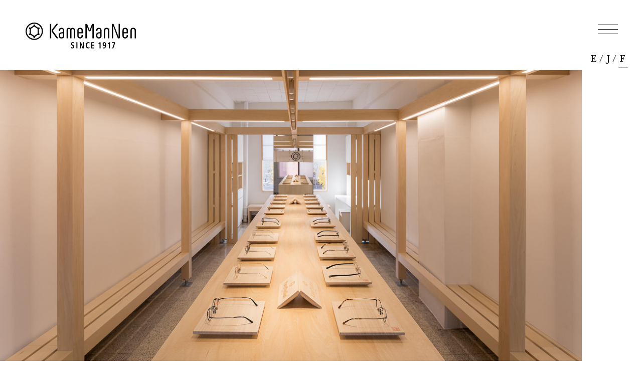

--- FILE ---
content_type: text/html; charset=UTF-8
request_url: https://www.kamemannen.com/fr/shoplist/kamemannen-sapporo
body_size: 9696
content:
<!DOCTYPE html>
<html lang="fr"><head>
  <!-- Google Tag Manager -->

  <!-- End Google Tag Manager -->
  <meta charset="UTF-8">
  <meta http-equiv="X-UA-Compatible" content="IE=edge">
  <meta name="viewport" content="width=device-width, initial-scale=1.0, maximum-scale=2.0, user-scalable=yes" />
  <meta name="keywords" content="カメマンネン,KameManNen,眼鏡,鯖江">
  <meta name="description" content="戦後に誕生したカメマンネンは、流行に流されることなく、鯖江で生産している眼鏡ブランドの1つとして生き続けています。">
  <meta name="author" content="KameManNen Co.,LTD.">
  <meta property="og:title" content="Kamemannen｜カメマンネン">
  <meta property="og:type" content="article">
  <meta property="og:url" content="https://kamemannen.com/">
  <meta property="og:image" content="https://kamemannen.com/shared/sns/sns-kamemannen.png">
  <meta property="og:site_name" content="Kamemannen｜カメマンネン">
  <meta property="og:description" content="戦後に誕生したカメマンネンは、流行に流されることなく、鯖江で生産している眼鏡ブランドの1つとして生き続けています。">
  <meta name="twitter:card" content="summary">
  <meta name="twitter:title" content="Kamemannen｜カメマンネン">
  <meta name="twitter:description" content="戦後に誕生したカメマンネンは、流行に流されることなく、鯖江で生産している眼鏡ブランドの1つとして生き続けています。">
  <meta name="twitter:image" content="https://kamemannen.com/shared/sns/sns-kamemannen.png">
  <meta name="twitter:url" content="https://kamemannen.com/">
  <meta http-equiv="Content-Style-Type" content="text/css;">
  <meta http-equiv="Content-Script-Type" content="text/javascript;">
  <title>KameManNen Sapporo | KameManNen - カメマンネン</title>
  <link rel="shortcut icon" href="/shared/icon/favicon.ico">
  <link rel="apple-touch-icon" sizes="57x57" href="/shared/icon/apple-icon-57x57.png">
  <link rel="apple-touch-icon" sizes="60x60" href="/shared/icon/apple-icon-60x60.png">
  <link rel="apple-touch-icon" sizes="72x72" href="/shared/icon/apple-icon-72x72.png">
  <link rel="apple-touch-icon" sizes="76x76" href="/shared/icon/apple-icon-76x76.png">
  <link rel="apple-touch-icon" sizes="114x114" href="/shared/icon/apple-icon-114x114.png">
  <link rel="apple-touch-icon" sizes="120x120" href="/shared/icon/apple-icon-120x120.png">
  <link rel="apple-touch-icon" sizes="144x144" href="/shared/icon/apple-icon-144x144.png">
  <link rel="apple-touch-icon" sizes="152x152" href="/shared/icon/apple-icon-152x152.png">
  <link rel="apple-touch-icon" sizes="180x180" href="/shared/icon/apple-icon-180x180.png">
  <link rel="icon" type="image/png" sizes="192x192" href="/shared/icon/android-icon-192x192.png">
  <link rel="icon" type="image/png" sizes="32x32" href="/shared/icon/favicon-32x32.png">
  <link rel="icon" type="image/png" sizes="96x96" href="/shared/icon/favicon-96x96.png">
  <link rel="icon" type="image/png" sizes="16x16" href="/shared/icon/favicon-16x16.png">
  <link rel="manifest" crossorigin="use-credentials" href="/shared/icon/manifest.json">
  <meta name="msapplication-TileColor" content="#ffffff">
  <meta name="msapplication-TileImage" content="/shared/icon/ms-icon-144x144.png">
  <meta name="theme-color" content="#ffffff">
  <link rel="stylesheet" href="https://www.kamemannen.com/wp-content/themes/kamemannen/style.css">
  <link rel="stylesheet" type="text/css" href="/shared/css/kamemannen.lib.css" />
  <link rel="stylesheet" type="text/css" href="/shared/css/kamemannen.css?v=20250828_01" />

<link href="/shared/css/slick.css" media="screen" rel="stylesheet" type="text/css" />
<link rel="stylesheet" href="/shared/css/slick-theme.css">

  <script type="text/javascript" src="//webfont.fontplus.jp/accessor/script/fontplus.js?wK0fwpgQ7ho%3D&box=AcbFhbhXbbM%3D&aa=1&ab=2" charset="utf-8"></script>

<script>





  $(function() {
    var $elem = $(".switch");
    var sp = "_sp.";
    var pc = "_pc.";
    var replaceWidth = 768; // 数字を指定（px）

    function imageReplace() {
      var windowWidth = parseInt(window.innerWidth);
      $elem.each(function() {
        var $this = $(this);
        if (windowWidth >= replaceWidth) {
          $this.attr("src", $this.attr("src").replace(sp, pc));
        } else {
          $this.attr("src", $this.attr("src").replace(pc, sp));
        }
      });
    }
    imageReplace();
  });

</script>


  <meta name='robots' content='max-image-preview:large' />
	<style>img:is([sizes="auto" i], [sizes^="auto," i]) { contain-intrinsic-size: 3000px 1500px }</style>
	<link rel="alternate" hreflang="ja" href="https://www.kamemannen.com/ja/shoplist/shop-sapporo" />
<link rel="alternate" hreflang="en" href="https://www.kamemannen.com/en/shoplist/kamemannen-sapporo" />
<link rel="alternate" hreflang="fr" href="https://www.kamemannen.com/fr/shoplist/kamemannen-sapporo" />
<link rel="alternate" hreflang="x-default" href="https://www.kamemannen.com/ja/shoplist/shop-sapporo" />

<!-- All In One SEO Pack 3.5.2[1422,1446] -->
<script type="application/ld+json" class="aioseop-schema">{}</script>
<link rel="canonical" href="https://www.kamemannen.com/fr/shoplist/kamemannen-sapporo" />
			<script type="text/javascript" >
				window.ga=window.ga||function(){(ga.q=ga.q||[]).push(arguments)};ga.l=+new Date;
				ga('create', 'G-ZDJRVT0GGQ', 'auto');
				// Plugins
				
				ga('send', 'pageview');
			</script>
			<script async src="https://www.google-analytics.com/analytics.js"></script>
			<!-- All In One SEO Pack -->
<link rel='dns-prefetch' href='//www.googletagmanager.com' />
<link rel="alternate" type="application/rss+xml" title="KameManNen - カメマンネン &raquo; Flux" href="https://www.kamemannen.com/fr/feed" />
<link rel="alternate" type="application/rss+xml" title="KameManNen - カメマンネン &raquo; Flux des commentaires" href="https://www.kamemannen.com/fr/comments/feed" />
<link rel='stylesheet' id='wp-block-library-css' href='https://www.kamemannen.com/wp-includes/css/dist/block-library/style.min.css?ver=6.8.3' type='text/css' media='all' />
<style id='classic-theme-styles-inline-css' type='text/css'>
/*! This file is auto-generated */
.wp-block-button__link{color:#fff;background-color:#32373c;border-radius:9999px;box-shadow:none;text-decoration:none;padding:calc(.667em + 2px) calc(1.333em + 2px);font-size:1.125em}.wp-block-file__button{background:#32373c;color:#fff;text-decoration:none}
</style>
<style id='global-styles-inline-css' type='text/css'>
:root{--wp--preset--aspect-ratio--square: 1;--wp--preset--aspect-ratio--4-3: 4/3;--wp--preset--aspect-ratio--3-4: 3/4;--wp--preset--aspect-ratio--3-2: 3/2;--wp--preset--aspect-ratio--2-3: 2/3;--wp--preset--aspect-ratio--16-9: 16/9;--wp--preset--aspect-ratio--9-16: 9/16;--wp--preset--color--black: #000000;--wp--preset--color--cyan-bluish-gray: #abb8c3;--wp--preset--color--white: #ffffff;--wp--preset--color--pale-pink: #f78da7;--wp--preset--color--vivid-red: #cf2e2e;--wp--preset--color--luminous-vivid-orange: #ff6900;--wp--preset--color--luminous-vivid-amber: #fcb900;--wp--preset--color--light-green-cyan: #7bdcb5;--wp--preset--color--vivid-green-cyan: #00d084;--wp--preset--color--pale-cyan-blue: #8ed1fc;--wp--preset--color--vivid-cyan-blue: #0693e3;--wp--preset--color--vivid-purple: #9b51e0;--wp--preset--gradient--vivid-cyan-blue-to-vivid-purple: linear-gradient(135deg,rgba(6,147,227,1) 0%,rgb(155,81,224) 100%);--wp--preset--gradient--light-green-cyan-to-vivid-green-cyan: linear-gradient(135deg,rgb(122,220,180) 0%,rgb(0,208,130) 100%);--wp--preset--gradient--luminous-vivid-amber-to-luminous-vivid-orange: linear-gradient(135deg,rgba(252,185,0,1) 0%,rgba(255,105,0,1) 100%);--wp--preset--gradient--luminous-vivid-orange-to-vivid-red: linear-gradient(135deg,rgba(255,105,0,1) 0%,rgb(207,46,46) 100%);--wp--preset--gradient--very-light-gray-to-cyan-bluish-gray: linear-gradient(135deg,rgb(238,238,238) 0%,rgb(169,184,195) 100%);--wp--preset--gradient--cool-to-warm-spectrum: linear-gradient(135deg,rgb(74,234,220) 0%,rgb(151,120,209) 20%,rgb(207,42,186) 40%,rgb(238,44,130) 60%,rgb(251,105,98) 80%,rgb(254,248,76) 100%);--wp--preset--gradient--blush-light-purple: linear-gradient(135deg,rgb(255,206,236) 0%,rgb(152,150,240) 100%);--wp--preset--gradient--blush-bordeaux: linear-gradient(135deg,rgb(254,205,165) 0%,rgb(254,45,45) 50%,rgb(107,0,62) 100%);--wp--preset--gradient--luminous-dusk: linear-gradient(135deg,rgb(255,203,112) 0%,rgb(199,81,192) 50%,rgb(65,88,208) 100%);--wp--preset--gradient--pale-ocean: linear-gradient(135deg,rgb(255,245,203) 0%,rgb(182,227,212) 50%,rgb(51,167,181) 100%);--wp--preset--gradient--electric-grass: linear-gradient(135deg,rgb(202,248,128) 0%,rgb(113,206,126) 100%);--wp--preset--gradient--midnight: linear-gradient(135deg,rgb(2,3,129) 0%,rgb(40,116,252) 100%);--wp--preset--font-size--small: 13px;--wp--preset--font-size--medium: 20px;--wp--preset--font-size--large: 36px;--wp--preset--font-size--x-large: 42px;--wp--preset--spacing--20: 0.44rem;--wp--preset--spacing--30: 0.67rem;--wp--preset--spacing--40: 1rem;--wp--preset--spacing--50: 1.5rem;--wp--preset--spacing--60: 2.25rem;--wp--preset--spacing--70: 3.38rem;--wp--preset--spacing--80: 5.06rem;--wp--preset--shadow--natural: 6px 6px 9px rgba(0, 0, 0, 0.2);--wp--preset--shadow--deep: 12px 12px 50px rgba(0, 0, 0, 0.4);--wp--preset--shadow--sharp: 6px 6px 0px rgba(0, 0, 0, 0.2);--wp--preset--shadow--outlined: 6px 6px 0px -3px rgba(255, 255, 255, 1), 6px 6px rgba(0, 0, 0, 1);--wp--preset--shadow--crisp: 6px 6px 0px rgba(0, 0, 0, 1);}:where(.is-layout-flex){gap: 0.5em;}:where(.is-layout-grid){gap: 0.5em;}body .is-layout-flex{display: flex;}.is-layout-flex{flex-wrap: wrap;align-items: center;}.is-layout-flex > :is(*, div){margin: 0;}body .is-layout-grid{display: grid;}.is-layout-grid > :is(*, div){margin: 0;}:where(.wp-block-columns.is-layout-flex){gap: 2em;}:where(.wp-block-columns.is-layout-grid){gap: 2em;}:where(.wp-block-post-template.is-layout-flex){gap: 1.25em;}:where(.wp-block-post-template.is-layout-grid){gap: 1.25em;}.has-black-color{color: var(--wp--preset--color--black) !important;}.has-cyan-bluish-gray-color{color: var(--wp--preset--color--cyan-bluish-gray) !important;}.has-white-color{color: var(--wp--preset--color--white) !important;}.has-pale-pink-color{color: var(--wp--preset--color--pale-pink) !important;}.has-vivid-red-color{color: var(--wp--preset--color--vivid-red) !important;}.has-luminous-vivid-orange-color{color: var(--wp--preset--color--luminous-vivid-orange) !important;}.has-luminous-vivid-amber-color{color: var(--wp--preset--color--luminous-vivid-amber) !important;}.has-light-green-cyan-color{color: var(--wp--preset--color--light-green-cyan) !important;}.has-vivid-green-cyan-color{color: var(--wp--preset--color--vivid-green-cyan) !important;}.has-pale-cyan-blue-color{color: var(--wp--preset--color--pale-cyan-blue) !important;}.has-vivid-cyan-blue-color{color: var(--wp--preset--color--vivid-cyan-blue) !important;}.has-vivid-purple-color{color: var(--wp--preset--color--vivid-purple) !important;}.has-black-background-color{background-color: var(--wp--preset--color--black) !important;}.has-cyan-bluish-gray-background-color{background-color: var(--wp--preset--color--cyan-bluish-gray) !important;}.has-white-background-color{background-color: var(--wp--preset--color--white) !important;}.has-pale-pink-background-color{background-color: var(--wp--preset--color--pale-pink) !important;}.has-vivid-red-background-color{background-color: var(--wp--preset--color--vivid-red) !important;}.has-luminous-vivid-orange-background-color{background-color: var(--wp--preset--color--luminous-vivid-orange) !important;}.has-luminous-vivid-amber-background-color{background-color: var(--wp--preset--color--luminous-vivid-amber) !important;}.has-light-green-cyan-background-color{background-color: var(--wp--preset--color--light-green-cyan) !important;}.has-vivid-green-cyan-background-color{background-color: var(--wp--preset--color--vivid-green-cyan) !important;}.has-pale-cyan-blue-background-color{background-color: var(--wp--preset--color--pale-cyan-blue) !important;}.has-vivid-cyan-blue-background-color{background-color: var(--wp--preset--color--vivid-cyan-blue) !important;}.has-vivid-purple-background-color{background-color: var(--wp--preset--color--vivid-purple) !important;}.has-black-border-color{border-color: var(--wp--preset--color--black) !important;}.has-cyan-bluish-gray-border-color{border-color: var(--wp--preset--color--cyan-bluish-gray) !important;}.has-white-border-color{border-color: var(--wp--preset--color--white) !important;}.has-pale-pink-border-color{border-color: var(--wp--preset--color--pale-pink) !important;}.has-vivid-red-border-color{border-color: var(--wp--preset--color--vivid-red) !important;}.has-luminous-vivid-orange-border-color{border-color: var(--wp--preset--color--luminous-vivid-orange) !important;}.has-luminous-vivid-amber-border-color{border-color: var(--wp--preset--color--luminous-vivid-amber) !important;}.has-light-green-cyan-border-color{border-color: var(--wp--preset--color--light-green-cyan) !important;}.has-vivid-green-cyan-border-color{border-color: var(--wp--preset--color--vivid-green-cyan) !important;}.has-pale-cyan-blue-border-color{border-color: var(--wp--preset--color--pale-cyan-blue) !important;}.has-vivid-cyan-blue-border-color{border-color: var(--wp--preset--color--vivid-cyan-blue) !important;}.has-vivid-purple-border-color{border-color: var(--wp--preset--color--vivid-purple) !important;}.has-vivid-cyan-blue-to-vivid-purple-gradient-background{background: var(--wp--preset--gradient--vivid-cyan-blue-to-vivid-purple) !important;}.has-light-green-cyan-to-vivid-green-cyan-gradient-background{background: var(--wp--preset--gradient--light-green-cyan-to-vivid-green-cyan) !important;}.has-luminous-vivid-amber-to-luminous-vivid-orange-gradient-background{background: var(--wp--preset--gradient--luminous-vivid-amber-to-luminous-vivid-orange) !important;}.has-luminous-vivid-orange-to-vivid-red-gradient-background{background: var(--wp--preset--gradient--luminous-vivid-orange-to-vivid-red) !important;}.has-very-light-gray-to-cyan-bluish-gray-gradient-background{background: var(--wp--preset--gradient--very-light-gray-to-cyan-bluish-gray) !important;}.has-cool-to-warm-spectrum-gradient-background{background: var(--wp--preset--gradient--cool-to-warm-spectrum) !important;}.has-blush-light-purple-gradient-background{background: var(--wp--preset--gradient--blush-light-purple) !important;}.has-blush-bordeaux-gradient-background{background: var(--wp--preset--gradient--blush-bordeaux) !important;}.has-luminous-dusk-gradient-background{background: var(--wp--preset--gradient--luminous-dusk) !important;}.has-pale-ocean-gradient-background{background: var(--wp--preset--gradient--pale-ocean) !important;}.has-electric-grass-gradient-background{background: var(--wp--preset--gradient--electric-grass) !important;}.has-midnight-gradient-background{background: var(--wp--preset--gradient--midnight) !important;}.has-small-font-size{font-size: var(--wp--preset--font-size--small) !important;}.has-medium-font-size{font-size: var(--wp--preset--font-size--medium) !important;}.has-large-font-size{font-size: var(--wp--preset--font-size--large) !important;}.has-x-large-font-size{font-size: var(--wp--preset--font-size--x-large) !important;}
:where(.wp-block-post-template.is-layout-flex){gap: 1.25em;}:where(.wp-block-post-template.is-layout-grid){gap: 1.25em;}
:where(.wp-block-columns.is-layout-flex){gap: 2em;}:where(.wp-block-columns.is-layout-grid){gap: 2em;}
:root :where(.wp-block-pullquote){font-size: 1.5em;line-height: 1.6;}
</style>
<link rel='stylesheet' id='contact-form-7-css' href='https://www.kamemannen.com/wp-content/plugins/contact-form-7/includes/css/styles.css?ver=6.1.2' type='text/css' media='all' />
<link rel='stylesheet' id='gmdpcf-jquery-ui-css' href='https://www.kamemannen.com/wp-content/plugins/date-picker-for-contact-form-7//assents/jquery-ui-themes/themes/base/jquery-ui.css?ver=1.0.0' type='text/css' media='all' />
<link rel='stylesheet' id='gmdpcf-jquery-ui-theme-css' href='https://www.kamemannen.com/wp-content/plugins/date-picker-for-contact-form-7//assents/jquery-ui-themes/themes/base/theme.css?ver=1.0.0' type='text/css' media='all' />
<link rel='stylesheet' id='gmdpcf-stylee-css' href='https://www.kamemannen.com/wp-content/plugins/date-picker-for-contact-form-7//assents/css/style.css?ver=1.0.0' type='text/css' media='all' />
<link rel='stylesheet' id='wpml-legacy-horizontal-list-0-css' href='https://www.kamemannen.com/wp-content/plugins/sitepress-multilingual-cms/templates/language-switchers/legacy-list-horizontal/style.min.css?ver=1' type='text/css' media='all' />
<link rel='stylesheet' id='wpml-menu-item-0-css' href='https://www.kamemannen.com/wp-content/plugins/sitepress-multilingual-cms/templates/language-switchers/menu-item/style.min.css?ver=1' type='text/css' media='all' />
<link rel='stylesheet' id='cf7cf-style-css' href='https://www.kamemannen.com/wp-content/plugins/cf7-conditional-fields/style.css?ver=2.6.4' type='text/css' media='all' />
<script type="text/javascript" src="https://www.kamemannen.com/wp-includes/js/jquery/jquery.min.js?ver=3.7.1" id="jquery-core-js"></script>
<script type="text/javascript" src="https://www.kamemannen.com/wp-includes/js/jquery/jquery-migrate.min.js?ver=3.4.1" id="jquery-migrate-js"></script>

<!-- Extrait de code de la balise Google (gtag.js) ajouté par Site Kit -->
<!-- Extrait Google Analytics ajouté par Site Kit -->
<script type="text/javascript" src="https://www.googletagmanager.com/gtag/js?id=GT-M3S2SHLT" id="google_gtagjs-js" async></script>
<script type="text/javascript" id="google_gtagjs-js-after">
/* <![CDATA[ */
window.dataLayer = window.dataLayer || [];function gtag(){dataLayer.push(arguments);}
gtag("set","linker",{"domains":["www.kamemannen.com"]});
gtag("js", new Date());
gtag("set", "developer_id.dZTNiMT", true);
gtag("config", "GT-M3S2SHLT");
 window._googlesitekit = window._googlesitekit || {}; window._googlesitekit.throttledEvents = []; window._googlesitekit.gtagEvent = (name, data) => { var key = JSON.stringify( { name, data } ); if ( !! window._googlesitekit.throttledEvents[ key ] ) { return; } window._googlesitekit.throttledEvents[ key ] = true; setTimeout( () => { delete window._googlesitekit.throttledEvents[ key ]; }, 5 ); gtag( "event", name, { ...data, event_source: "site-kit" } ); }; 
/* ]]> */
</script>
<link rel="https://api.w.org/" href="https://www.kamemannen.com/fr/wp-json/" /><link rel="alternate" title="JSON" type="application/json" href="https://www.kamemannen.com/fr/wp-json/wp/v2/shoplist/4890" /><link rel='shortlink' href='https://www.kamemannen.com/fr?p=4890' />
<link rel="alternate" title="oEmbed (JSON)" type="application/json+oembed" href="https://www.kamemannen.com/fr/wp-json/oembed/1.0/embed?url=https%3A%2F%2Fwww.kamemannen.com%2Ffr%2Fshoplist%2Fkamemannen-sapporo" />
<link rel="alternate" title="oEmbed (XML)" type="text/xml+oembed" href="https://www.kamemannen.com/fr/wp-json/oembed/1.0/embed?url=https%3A%2F%2Fwww.kamemannen.com%2Ffr%2Fshoplist%2Fkamemannen-sapporo&#038;format=xml" />
<meta name="generator" content="WPML ver:4.8.4 stt:1,4,28;" />
<meta name="generator" content="Site Kit by Google 1.171.0" /><meta name="google-site-verification" content="KzRyIV-kL9HN-zbGnDj_CN8DHOTtqMZltaiwbVmNqIA">
<!-- BEGIN Analytics Insights v6.3.11 - https://wordpress.org/plugins/analytics-insights/ -->
<script async src="https://www.googletagmanager.com/gtag/js?id=G-ZDJRVT0GGQ"></script>
<script>
  window.dataLayer = window.dataLayer || [];
  function gtag(){dataLayer.push(arguments);}
  gtag('js', new Date());
  gtag('config', 'G-ZDJRVT0GGQ');
  if (window.performance) {
    var timeSincePageLoad = Math.round(performance.now());
    gtag('event', 'timing_complete', {
      'name': 'load',
      'value': timeSincePageLoad,
      'event_category': 'JS Dependencies'
    });
  }
</script>
<!-- END Analytics Insights -->
</head>


<body class="wp-singular shoplist-template-default single single-shoplist postid-4890 wp-theme-kamemannen fr">
  <!-- Google Tag Manager (noscript) -->

  <!-- End Google Tag Manager (noscript) -->
  <header>
<!--   
  <div class="logo-kamemannen"><a href="/"><img src="/shared/img/logo-kamemannen.svg" alt="KameManNen｜カメマンネン"></a></div>
   -->
                   <div class="logo-kamemannen"><a href="/fr/"><img src="/shared/img/logo-kamemannen-since1917-vertical.svg" alt="KameManNen｜カメマンネン"></a></div>
      <div class="header-hum">
    <div class="hum">
      <span></span>
      <span></span>
      <span></span>
    </div>
  </div>
  <div class="header-menu-wrap">
    <div class="header-menu-inner">
      <!-- <h1 class="header-menu-logo"><a href="/"><img src="/shared/img/logo-kamemannen-since1917.svg" alt="KameManNen"></a> -->
      </h1>
      <div class="header-menu-nav-wrap">
        <ul class="header-menu-nav">
          <li><a href="/fr/">TOP</a></li>
          <li><a href="/fr/about/">ABOUT</a></li>
          <li><a href="/fr/item/">ITEM</a></li>
          <li><a href="/fr/bekko/">BEKKO</a></li>
          <li><a href="/fr/maintenance/">MAINTENANCE</a></li>
          <li><a href="/fr/shoplist/">SHOP</a></li>
          <li><a href="/fr/company/">COMPANY</a></li>
          <li><a href="/fr/mdr/">MDR</a></li>
          <li><a href="/fr/news/">NEWS</a></li>
          <li><a href="/fr/stockists/">STOCKISTS</a></li>

<li><a href="/fr/see/">THE LIFE HOW I SEE</a></li>


          <li><a href="/fr/craftsmanship/">CRAFTSMANSHIP</a></li>





          <li><a href="/fr/contact/">CONTACT</a></li>
          <li class="instagram-title"><span>INSTAGRAM</span>
            <ul class="instagram-sub">
              <li class="instagram-official"><a href="https://www.instagram.com/kamemannen_official/" target="_blank">OFFICIAL</a></li>
              <li class="instagram-kagurazaka"><a href="https://www.instagram.com/kamemannen_kagurazaka/" target="_blank">KAGURAZAKA</a></li>
              <li class="instagram-kagurazaka"><a href="https://www.instagram.com/kamemannen_sapporo/" target="_blank">SAPPORO</a></li>
            </ul>
          </li>
        </ul>
        <nav class="header-menu-nav-lang">
          <div class="lang-list-wrap sp">
            <ul class="lang-list">
            <li class="en u-lang-line-motion""><a href="https://www.kamemannen.com/en/shoplist/kamemannen-sapporo">E</a></li><li class="ja u-lang-line-motion""><a href="https://www.kamemannen.com/ja/shoplist/shop-sapporo">J</a></li><li class="fr u-lang-line-motion is-current"><a href="https://www.kamemannen.com/fr/shoplist/kamemannen-sapporo">F</a></li>            </ul>
          </div>
        </nav>
      </div>
    </div>
  </div>
  <nav class="nav-lang">
    <ul class="lang-list">

    <li class="en u-lang-line-motion""><a href="https://www.kamemannen.com/en/shoplist/kamemannen-sapporo">E</a></li><li class="slash">/</li><li class="ja u-lang-line-motion""><a href="https://www.kamemannen.com/ja/shoplist/shop-sapporo">J</a></li><li class="slash">/</li><li class="fr u-lang-line-motion is-current"><a href="https://www.kamemannen.com/fr/shoplist/kamemannen-sapporo">F</a></li>    </ul>
  </nav>

</header>


<main>
<div class="content-kv-rightmargin-wrap is-shoplist-kv">
<div class="content-kv-rightmargin-inner is-shoplist">
<img src="https://www.kamemannen.com/wp-content/uploads/2022/01/shop-sapporo-main.jpg" alt="" class="tb-pc">
</div><!-- //.content-kv-rightmargin-inner-->
</div><!-- //.content-kv-rightmargin-wrap-->


<style type="text/css">
@media screen and (max-width: 767px) {
.content-kv-rightmargin-wrap .content-kv-rightmargin-inner.is-shoplist {
  background: url(https://www.kamemannen.com/wp-content/uploads/2022/01/shop-sapporo-main-sp.jpg);
  background-size: cover;
  background-position: center center;
}
}
</style>





<div class="content-body">
<h1 class="content-title is-shoplist inview lang-fr">KameManNen Sapporo</h1>
<p class="content-title is-shoplist-sub inview">SHOWROOM</p>


<p class="content-txt is-center is-main is-shoplist  inview">


<div class="content-txt is-center is-main is-shoplist  inview pc"><p>En décembre 2021, le « KameManNen Sapporo Showroom » a ouvert ses portes<br />
dans l&rsquo;Iwasa Building en face de Kita 3-jodori, Sapporo.<br />
Le showroom est une pièce au 3ème étage du bâtiment,<br />
où il est possible d&rsquo;essayer toutes les montures KameManNen<br />
comme dans le Flagship shop de Kagurazaka à Tokyo.<br />
La philosophie du fondateur,　à savoir « la production de produits durables »<br />
qui seront aimés pendant une longue période,　reste inchangée.<br />
Nous espérons que cet endroit vous permettra de venir toucher et sentir<br />
ces pensées de nos lunettes KameManNen.</p>
</div>
<div class="content-txt is-center is-main is-shoplist  inview sp">En décembre 2021, le "KameManNen Sapporo Showroom" a ouvert ses portes<br><br />
dans l'Iwasa Building en face de Kita 3-jodori, Sapporo.<br><br />
Le showroom est une pièce au 3ème étage du bâtiment,<br><br />
où il est possible d'essayer toutes les montures KameManNen<br><br />
comme dans le Flagship shop de Kagurazaka à Tokyo.<br><br />
La philosophie du fondateur,　à savoir "la production de produits durables" <br><br />
qui seront aimés pendant une longue période,　reste inchangée.<br><br />
Nous espérons que cet endroit vous permettra de venir toucher et sentir<br><br />
ces pensées de nos lunettes KameManNen.</div>
<!--Le Flagship Store KameManNen, a ouvert ses portes en septembre 2018. <br class="tb-pc">
Il est situé dans une rue calme juste à l'extérieur des rues commerçantes de Kagurazaka à Tokyo. <br class="tb-pc">
Le magasin propose presque tous les produits KameManNen. N'hésitez pas à nous rendre visite à votre convenance afin que vous puissiez sélectionner vos montures de lunettes dans un environnement détendu et calme avec un intérieur de style japonais traditionnel. Nous acceptons également les commandes de maintenance telles que les réparations et les ajustements.-->
      </p>
    </div>







              
              <div style="height:80px"></div>
        <!--<p>記事がまだありません</p>-->
            </div>
    </div>



<div class="content-rightmargin-wrap">
<div class="content-rightmargin-inner inview">
<img src="https://www.kamemannen.com/wp-content/uploads/2022/01/shop-sapporo-photo01.jpg" alt="">
</div>
</div>

<div class="content-rightmargin-wrap">
<div class="content-rightmargin-inner inview">
<img src="https://www.kamemannen.com/wp-content/uploads/2022/01/shop-sapporo-photo02.jpg" alt="">
</div>
</div>


<div class="shoplist-sns-wrap">


<h2 class="title">SAPPORO</h2>
<p class="icon"><a href="https://www.instagram.com/kamemannen_sapporo/" target="_blank"><img src="/shared/img/icon-instagram.svg" alt=""></a></p>
</div>




<div class="shoplist-map-wrap">
<h2 class="map-title">
MAP
</h2>

<p class="map-title-sub lang-fr">
</p>





<div class="map">

</div>



<div class="map-info-wrap">

<h3 class="title lang-fr">KameManNen Sapporo</h3>







<p class="txt">
3F, Iwasa Bldg, 5-5, Kita 3Jo Higashi, Chuo-ku, Sapporo 060-033<br>


Sur rendez-vous uniquement<br>

enqiête：sapporo@kamemannen.com</p>






</div><!-- //.map-info-wrap -->

    </div>
    </div>
  </main>

 
<footer>
  <div class="footer-nav-wrap">
    <div class="footer-logo-wrap sp">
      <div class="footer-logo">
        <a href="/"><img src="/shared/img/logo-kamemannen-mark.svg" alt="KameManNen"></a>
      </div>
    </div>
    <nav class="footer-nav tb-pc">
      <ul>
        <li><a href="/fr/">TOP</a></li>
        <li><a href="/fr/about/">ABOUT</a></li>
        <li><a href="/fr/item/">ITEM</a></li>
        <li><a href="/fr/bekko/">BEKKO</a></li>
        <li><a href="/fr/maintenance/">MAINTENANCE</a></li>
        <li><a href="/fr/shoplist/">SHOP</a></li>
        <li><a href="/fr/company/">COMPANY</a></li>
        <li><a href="/fr/mdr/">MDR</a></li>
        <li><a href="/fr/news/">NEWS</a></li>
        <li><a href="/fr/stockists/">STOCKISTS</a></li>
        <li><a href="/fr/craftsmanship/">CRAFTSMANSHIP</a></li>
        <li><a href="/fr/contact/">CONTACT</a></li>
        <li class="instagram"><span>INSTAGRAM</span>
          <ul class="instagram-menu">
            <li class="instagram-official"><a href="https://www.instagram.com/kamemannen_official/" target="_blank">OFFICIAL</a></li>
            <li class="instagram-kagurazaka"><a href="https://www.instagram.com/kamemannen_kagurazaka/" target="_blank">KAGURAZAKA</a></li>
            <li class="instagram-kagurazaka"><a href="https://www.instagram.com/kamemannen_sapporo/" target="_blank">SAPPORO</a></li>
          </ul>
        </li>
      </ul>
    </nav>
    <nav class="footer-nav sp">
      <ul>
        <li><a href="/fr/company/">COMPANY</a></li>
        <li><a href="/fr/contact/">CONTACT</a></li>
      </ul>
    </nav>
    <div class="copyright-wrap">
      <p class="copyright lang-en">　&copy; KameManNen</p>
    </div>
  </div>
</footer>
  <div class="js-media-queries"></div>
  <script src="/shared/js/kamemannen.lib.min.js?v=202010201221"></script>
  <script src="/shared/js/kamemannen.min.js?v=20250828_01"></script>


<!-- Movie User Agent JS -->
<script src="/shared/js/ua.js" ></script>


<script src="/shared/js/jquery.heightLine.js"></script>
<script src="/shared/js/common.js?v=20250820_01"></script>

<script src="/shared/js/slick.min.js"></script>

<script>
$('.main-slider').slick({
autoplay:true,  // 自動再生
autoplaySpeed:6000,  // スライド表示時間
speed:600,  // スライドの切り替え時間
adaptiveHeight: true,  // 高さ調整
dots: true,
arrows: false,
dotsClass: 'dots-wrap',  // ドットのカスタマイズ
});
</script>

<script>
$(document).ready(function(){
  $('.main-slider').slick({
    setting-name: setting-value,
  });
});
</script>


  <script type="speculationrules">
{"prefetch":[{"source":"document","where":{"and":[{"href_matches":"\/fr\/*"},{"not":{"href_matches":["\/wp-*.php","\/wp-admin\/*","\/wp-content\/uploads\/*","\/wp-content\/*","\/wp-content\/plugins\/*","\/wp-content\/themes\/kamemannen\/*","\/fr\/*\\?(.+)"]}},{"not":{"selector_matches":"a[rel~=\"nofollow\"]"}},{"not":{"selector_matches":".no-prefetch, .no-prefetch a"}}]},"eagerness":"conservative"}]}
</script>
<script type="text/javascript" src="https://www.kamemannen.com/wp-includes/js/dist/hooks.min.js?ver=4d63a3d491d11ffd8ac6" id="wp-hooks-js"></script>
<script type="text/javascript" src="https://www.kamemannen.com/wp-includes/js/dist/i18n.min.js?ver=5e580eb46a90c2b997e6" id="wp-i18n-js"></script>
<script type="text/javascript" id="wp-i18n-js-after">
/* <![CDATA[ */
wp.i18n.setLocaleData( { 'text direction\u0004ltr': [ 'ltr' ] } );
/* ]]> */
</script>
<script type="text/javascript" src="https://www.kamemannen.com/wp-content/plugins/contact-form-7/includes/swv/js/index.js?ver=6.1.2" id="swv-js"></script>
<script type="text/javascript" id="contact-form-7-js-translations">
/* <![CDATA[ */
( function( domain, translations ) {
	var localeData = translations.locale_data[ domain ] || translations.locale_data.messages;
	localeData[""].domain = domain;
	wp.i18n.setLocaleData( localeData, domain );
} )( "contact-form-7", {"translation-revision-date":"2025-02-06 12:02:14+0000","generator":"GlotPress\/4.0.1","domain":"messages","locale_data":{"messages":{"":{"domain":"messages","plural-forms":"nplurals=2; plural=n > 1;","lang":"fr"},"This contact form is placed in the wrong place.":["Ce formulaire de contact est plac\u00e9 dans un mauvais endroit."],"Error:":["Erreur\u00a0:"]}},"comment":{"reference":"includes\/js\/index.js"}} );
/* ]]> */
</script>
<script type="text/javascript" id="contact-form-7-js-before">
/* <![CDATA[ */
var wpcf7 = {
    "api": {
        "root": "https:\/\/www.kamemannen.com\/fr\/wp-json\/",
        "namespace": "contact-form-7\/v1"
    }
};
/* ]]> */
</script>
<script type="text/javascript" src="https://www.kamemannen.com/wp-content/plugins/contact-form-7/includes/js/index.js?ver=6.1.2" id="contact-form-7-js"></script>
<script type="text/javascript" src="https://www.kamemannen.com/wp-includes/js/jquery/ui/core.min.js?ver=1.13.3" id="jquery-ui-core-js"></script>
<script type="text/javascript" src="https://www.kamemannen.com/wp-includes/js/jquery/ui/datepicker.min.js?ver=1.13.3" id="jquery-ui-datepicker-js"></script>
<script type="text/javascript" id="jquery-ui-datepicker-js-after">
/* <![CDATA[ */
jQuery(function(jQuery){jQuery.datepicker.setDefaults({"closeText":"Fermer","currentText":"Aujourd\u2019hui","monthNames":["janvier","f\u00e9vrier","mars","avril","mai","juin","juillet","ao\u00fbt","septembre","octobre","novembre","d\u00e9cembre"],"monthNamesShort":["Jan","F\u00e9v","Mar","Avr","Mai","Juin","Juil","Ao\u00fbt","Sep","Oct","Nov","D\u00e9c"],"nextText":"Suivant","prevText":"Pr\u00e9c\u00e9dent","dayNames":["dimanche","lundi","mardi","mercredi","jeudi","vendredi","samedi"],"dayNamesShort":["dim","lun","mar","mer","jeu","ven","sam"],"dayNamesMin":["D","L","M","M","J","V","S"],"dateFormat":"yy\u5e74mm\u6708d\u65e5","firstDay":1,"isRTL":false});});
/* ]]> */
</script>
<script type="text/javascript" src="https://www.kamemannen.com/wp-content/plugins/date-picker-for-contact-form-7//assents/js/script.js?ver=1.0.0" id="gmdpcf-scirpt-js"></script>
<script type="text/javascript" id="wpcf7cf-scripts-js-extra">
/* <![CDATA[ */
var wpcf7cf_global_settings = {"ajaxurl":"https:\/\/www.kamemannen.com\/wp-admin\/admin-ajax.php"};
/* ]]> */
</script>
<script type="text/javascript" src="https://www.kamemannen.com/wp-content/plugins/cf7-conditional-fields/js/scripts.js?ver=2.6.4" id="wpcf7cf-scripts-js"></script>
<script type="text/javascript" src="https://www.kamemannen.com/wp-content/plugins/google-site-kit/dist/assets/js/googlesitekit-events-provider-contact-form-7-40476021fb6e59177033.js" id="googlesitekit-events-provider-contact-form-7-js" defer></script>
</body>
</html>


--- FILE ---
content_type: text/css
request_url: https://www.kamemannen.com/wp-content/themes/kamemannen/style.css
body_size: 40
content:
/*
Theme Name: KameManNen
Theme URL: https://kamemannen.com/
Description: KameManNen
Author: KameManNen
Version: 1.0.0 July, 2020
Tags: KameManNen
License: for KameManNen Only
License URI: None
*/


--- FILE ---
content_type: text/css
request_url: https://www.kamemannen.com/shared/css/kamemannen.css?v=20250828_01
body_size: 34815
content:
@charset "UTF-8";
/* clearfix */
@import url("https://fonts.googleapis.com/css2?family=Libre+Baskerville:ital,wght@0,400;0,700;1,400&display=swap");
.clearfix:after {
  display: block;
  clear: both;
  height: 0px;
  visibility: hidden;
  content: "."; }

/* media-queries */
@media screen and (max-width: 767px) {
  .orientation_landscape .landscape {
    display: block; }
  .orientation_landscape .portrait {
    display: none; }
  .orientation_portrait .landscape {
    display: none; }
  .orientation_portrait .portrait {
    display: block; } }

.sp {
  display: none; }

.tb {
  display: none; }

.pc {
  display: none; }

.pc-inline {
  display: none; }

.sp-tb {
  display: none; }

.tb-pc {
  display: none; }

.js-media-queries {
  display: none; }

@media screen and (max-width: 767px) {
  .sp {
    display: block; }
  .sp-tb {
    display: block; }
  .tb-pc {
    display: none; }
  .pc {
    display: none; }
  .pc-inline {
    display: none; }
  .js-media-queries {
    font-family: 'sp'; } }

@media screen and (min-width: 768px) and (max-width: 1023px) {
  .sp {
    display: none; }
  .tb {
    display: block; }
  .sp-tb {
    display: block; }
  .tb-pc {
    display: block; }
  .pc {
    display: block; }
  .pc-inline {
    display: none; }
  .js-media-queries {
    font-family: 'tb'; } }

@media screen and (min-width: 1024px) and (max-width: 1440px) {
  .sp {
    display: none; }
  .tb-pc {
    display: block; }
  .pc {
    display: block; }
  .pc-inline {
    padding: 15px;
    display: inline-block; }
  .js-media-queries {
    font-family: 'pc'; } }

@media screen and (min-width: 1440px) {
  .sp {
    display: none; }
  .tb-pc {
    display: block; }
  .pc {
    display: block; }
  .pc-inline {
    padding: 15px;
    display: inline-block; }
  .js-media-queries {
    font-family: 'pc'; } }

@media print {
  .sp {
    display: none; }
  .tb {
    display: none; }
  .pc {
    display: block; } }

*,
*:before,
*:after {
  -webkit-box-sizing: border-box;
  -moz-box-sizing: border-box;
  -o-box-sizing: border-box;
  -ms-box-sizing: border-box;
  box-sizing: border-box; }

* {
  margin: 0;
  padding: 0;
  border: none; }

html {
  margin: 0;
  padding: 0; }

body {
  line-height: 1;
  -moz-text-size-adjust: 100%;
  -ms-text-size-adjust: 100%;
  text-size-adjust: 100%;
  -webkit-text-size-adjust: 100%;
  -webkit-font-smoothing: antialiased; }

img {
  width: 100%;
  max-width: 100%;
  height: auto; }

input,
button,
textarea,
select {
  margin: 0;
  padding: 0;
  background: none;
  border: none;
  border-radius: 0;
  outline: none;
  -webkit-appearance: none;
  -moz-appearance: none;
  appearance: none; }

/*
Libre Baskerville

Regular 400
font-family: 'Libre Baskerville', serif;
font-style: normal;
font-weight: 400;

Regular 400  italic
font-family: 'Libre Baskerville', serif;
font-style: italic;
font-weight: 400;

Bold 700
font-family: 'Libre Baskerville', serif;
font-style: normal;
font-weight: 700;
*/
/*
z-index
7000 : Nav
8000 : Modal
9000 : Loader
*/
/*
FOT-マティス Pro L
"FOT-マティス Pro M"
*/
.lang-en {
  font-family: "Libre Baskerville", serif !important; }

.lang-fr {
  font-family: "Libre Baskerville", serif !important; }

.lang-ja {
  font-family: "FOT-マティス Pro M", "游明朝", "YuMincho", "Hiragino Mincho ProN W3", "ヒラギノ明朝 ProN W3", "Hiragino Mincho ProN", "HG明朝E", "ＭＳ Ｐ明朝", "ＭＳ 明朝", serif !important; }
  .en .lang-ja,
  .fr .lang-ja {
    font-family: "Libre Baskerville", "FOT-マティス Pro M", "游明朝", "YuMincho", "Hiragino Mincho ProN W3", "ヒラギノ明朝 ProN W3", "Hiragino Mincho ProN", "HG明朝E", "ＭＳ Ｐ明朝", "ＭＳ 明朝", serif !important; }

*:focus {
  outline: none; }

::-moz-selection {
  background: #ccc; }

::selection {
  background: #ccc; }

* {
  -webkit-box-sizing: border-box;
  box-sizing: border-box; }

a,
a:link,
a:hover,
a:visited,
a:active {
  color: #000;
  text-decoration: none; }

@media screen and (min-width: 768px) {
  a.tel {
    pointer-events: none; }
  a.mailto:hover {
    text-decoration: underline; } }

body {
  font-family: "FOT-マティス Pro M","游明朝", "YuMincho", "Hiragino Mincho ProN W3", "ヒラギノ明朝 ProN W3", "Hiragino Mincho ProN", "HG明朝E", "ＭＳ Ｐ明朝", "ＭＳ 明朝", serif;
  letter-spacing: 0.05em;
  font-size: 12px;
  color: #000;
  width: 100%;
  background: #fff; }
  body.en, body.fr {
    font-family: "Libre Baskerville", "FOT-マティス Pro M", "游明朝", "YuMincho", "Hiragino Mincho ProN W3", "ヒラギノ明朝 ProN W3", "Hiragino Mincho ProN", "HG明朝E", "ＭＳ Ｐ明朝", "ＭＳ 明朝", serif !important; }

.content-ja,
.content-en,
.content-fr {
  display: none; }

.ja .content-ja {
  display: block; }

.en .content-en {
  display: block;
  font-family: "Libre Baskerville", "FOT-マティス Pro M", "游明朝", "YuMincho", "Hiragino Mincho ProN W3", "ヒラギノ明朝 ProN W3", "Hiragino Mincho ProN", "HG明朝E", "ＭＳ Ｐ明朝", "ＭＳ 明朝", serif !important; }

.fr .content-fr {
  display: block;
  font-family: "Libre Baskerville", "FOT-マティス Pro M", "游明朝", "YuMincho", "Hiragino Mincho ProN W3", "ヒラギノ明朝 ProN W3", "Hiragino Mincho ProN", "HG明朝E", "ＭＳ Ｐ明朝", "ＭＳ 明朝", serif !important; }

/* 画面の高さがコンテンツよりも高い場合は、footerを画面下部に固定 */
body {
  display: -webkit-box !important;
  display: -ms-flexbox !important;
  display: flex !important;
  -webkit-box-orient: vertical !important;
  -webkit-box-direction: normal !important;
  -ms-flex-flow: column !important;
  flex-flow: column !important;
  min-height: 100vh !important; }
  .ie body {
    display: block !important;
    min-height: auto !important; }
  @media screen and (max-width: 767px) {
    body {
      display: block !important; } }

main {
  -webkit-box-flex: 1 !important;
  -ms-flex: 1 !important;
  flex: 1 !important; }
  .ie main {
    -webkit-box-flex: 0 !important;
    -ms-flex: none !important;
    flex: none !important; }

/* ここまで　画面の高さがコンテンツよりも高い場合は、footerを画面下部に固定 */
/*=============================
for pace
=============================*/
.pace {
  -webkit-pointer-events: none;
  pointer-events: none;
  -webkit-user-select: none;
  -moz-user-select: none;
  -ms-user-select: none;
  user-select: none;
  z-index: 9999;
  position: fixed;
  margin: auto;
  top: 0;
  left: 0;
  right: 0;
  bottom: 0;
  height: 100%;
  width: 100vw;
  background: #fff;
  overflow: hidden; }
  .pace .pace-progress {
    -webkit-box-sizing: border-box;
    -moz-box-sizing: border-box;
    -ms-box-sizing: border-box;
    -o-box-sizing: border-box;
    box-sizing: border-box;
    -webkit-transform: translate3d(0, 0, 0);
    -moz-transform: translate3d(0, 0, 0);
    -ms-transform: translate3d(0, 0, 0);
    -o-transform: translate3d(0, 0, 0);
    transform: translate3d(0, 0, 0);
    max-width: 100vw;
    position: fixed;
    z-index: 2000;
    display: block;
    position: absolute;
    top: 50%;
    right: 100%;
    height: 1px;
    width: 100%;
    background: rgba(0, 0, 0, 0.1); }

/*=============================
for header
=============================*/
header {
  height: 140px; }
  @media screen and (max-width: 767px) {
    header {
      height: 70px; } }
  header .logo-kamemannen {
    z-index: 99;
    -webkit-transform: translateY(0);
    -ms-transform: translateY(0);
    transform: translateY(0);
    -webkit-transition: -webkit-transform 1.4s ease-out;
    transition: -webkit-transform 1.4s ease-out;
    -o-transition: transform 1.4s ease-out;
    transition: transform 1.4s ease-out;
    transition: transform 1.4s ease-out, -webkit-transform 1.4s ease-out; }
    header .logo-kamemannen.is-hide {
      -webkit-transform: translateY(-200%);
      -ms-transform: translateY(-200%);
      transform: translateY(-200%); }
  header .header-hum {
    z-index: 999;
    -webkit-transform: translateY(0);
    -ms-transform: translateY(0);
    transform: translateY(0);
    -webkit-transition: -webkit-transform .6s ease-out;
    transition: -webkit-transform .6s ease-out;
    -o-transition: transform .6s ease-out;
    transition: transform .6s ease-out;
    transition: transform .6s ease-out, -webkit-transform .6s ease-out; }
    header .header-hum.is-hide {
      -webkit-transform: translateY(-200%);
      -ms-transform: translateY(-200%);
      transform: translateY(-200%); }
  header .nav-lang {
    z-index: 999;
    -webkit-transform: translateY(0);
    -ms-transform: translateY(0);
    transform: translateY(0);
    -webkit-transition: -webkit-transform .8s ease-out;
    transition: -webkit-transform .8s ease-out;
    -o-transition: transform .8s ease-out;
    transition: transform .8s ease-out;
    transition: transform .8s ease-out, -webkit-transform .8s ease-out; }
    header .nav-lang.is-hide {
      -webkit-transform: translateY(-800%);
      -ms-transform: translateY(-800%);
      transform: translateY(-800%); }
  header .logo-kamemannen {
    position: fixed;
    width: 223px;
    top: 44px;
    left: 50px;
    -webkit-transition: 0.4s;
    -o-transition: 0.4s;
    transition: 0.4s; }
    @media screen and (min-width: 768px) {
      header .logo-kamemannen:hover {
        opacity: 0.4; } }
    @media screen and (max-width: 767px) {
      header .logo-kamemannen {
        display: none; } }
  header .header-hum {
    z-index: 8000;
    position: fixed;
    top: 0px;
    right: 0;
    padding: 48px 48px 32px 48px;
    cursor: pointer; }
    @media screen and (max-width: 767px) {
      header .header-hum {
        mix-blend-mode: difference;
        -webkit-transition: 0.4s;
        -o-transition: 0.4s;
        transition: 0.4s;
        padding: 24px;
        position: fixed; }
        header .header-hum.is-sp-active {
          mix-blend-mode: normal; } }
    header .header-hum .hum,
    header .header-hum .hum span {
      display: inline-block;
      -webkit-transition: all .4s;
      -o-transition: all .4s;
      transition: all .4s;
      -webkit-box-sizing: border-box;
      box-sizing: border-box; }
    header .header-hum .hum {
      position: relative;
      width: 40px;
      height: 20px; }
      header .header-hum .hum span {
        position: absolute;
        left: 0;
        width: 100%;
        height: 1px;
        background-color: #000; }
        @media screen and (max-width: 767px) {
          header .header-hum .hum span {
            background-color: #fff; } }
        header .header-hum .hum span:nth-of-type(1) {
          top: 1px; }
        header .header-hum .hum span:nth-of-type(2) {
          top: 10px;
          width: 100%; }
        header .header-hum .hum span:nth-of-type(3) {
          bottom: 0;
          width: 100%; }
      header .header-hum .hum.is-active span {
        background-color: rgba(0, 0, 0, 0.4);
        width: 100%; }
        header .header-hum .hum.is-active span:nth-of-type(1) {
          -webkit-transform: translateY(10px) rotate(-45deg);
          -ms-transform: translateY(10px) rotate(-45deg);
          transform: translateY(10px) rotate(-45deg); }
        header .header-hum .hum.is-active span:nth-of-type(2) {
          opacity: 0; }
        header .header-hum .hum.is-active span:nth-of-type(3) {
          -webkit-transform: translateY(-7px) rotate(45deg);
          -ms-transform: translateY(-7px) rotate(45deg);
          transform: translateY(-7px) rotate(45deg); }
    header .header-hum:hover .hum span:nth-of-type(1) {
      left: 4px; }
    header .header-hum:hover .hum span:nth-of-type(2) {
      left: -4px; }
    header .header-hum:hover .hum span:nth-of-type(3) {
      left: 4px; }
    header .header-hum:hover .hum.is-active span:nth-of-type(1) {
      left: 0px; }
    header .header-hum:hover .hum.is-active span:nth-of-type(2) {
      left: 0px; }
    header .header-hum:hover .hum.is-active span:nth-of-type(3) {
      left: 0px; }
  header .header-menu-wrap {
    visibility: hidden;
    opacity: 0;
    -webkit-transition: 0.4s;
    -o-transition: 0.4s;
    transition: 0.4s;
    position: fixed;
    top: 0;
    right: 0;
    width: 250px;
    height: 100%;
    background: #fff;
    z-index: 99; }
    header .header-menu-wrap.is-active {
      visibility: visible;
      opacity: 1; }
    @media screen and (max-width: 767px) {
      header .header-menu-wrap {
        width: 100%; } }
    header .header-menu-wrap .header-menu-inner {
      padding: 50px 0px 50px 36px;
      height: 100%;
      overflow-y: scroll;
      -ms-overflow-style: none;
      /* IE, Edge 対応 */
      scrollbar-width: none;
      /* Firefox 対応 */
      scrollbar-width: 0; }
      @media screen and (max-width: 767px) {
        header .header-menu-wrap .header-menu-inner {
          padding: 30px 0 0 40px; } }
      header .header-menu-wrap .header-menu-inner::-webkit-scrollbar {
        /* Chrome, Safari 対応 */
        display: none;
        -webkit-appearance: none; }
      header .header-menu-wrap .header-menu-inner .header-menu-logo {
        width: 135px; }
      header .header-menu-wrap .header-menu-inner .header-menu-nav-wrap {
        margin-top: 60px; }
        @media screen and (max-width: 767px) {
          header .header-menu-wrap .header-menu-inner .header-menu-nav-wrap {
            margin-top: 30px; } }
        header .header-menu-wrap .header-menu-inner .header-menu-nav-wrap ul.header-menu-nav li {
          opacity: 0;
          -webkit-transition: 0.9s;
          -o-transition: 0.9s;
          transition: 0.9s; }
          header .header-menu-wrap .header-menu-inner .header-menu-nav-wrap ul.header-menu-nav li a {
            display: inline-block;
            font-family: 'Libre Baskerville', serif;
            font-size: 12px;
            letter-spacing: 0em;
            font-weight: 400;
            font-style: normal;
            line-height: 120%;
            padding: 9px 0 9px 0;
            line-height: 180%;
            position: relative;
            text-decoration: none; }
            header .header-menu-wrap .header-menu-inner .header-menu-nav-wrap ul.header-menu-nav li a::after {
              position: absolute;
              bottom: 6px;
              left: 0;
              content: '';
              width: 100%;
              height: 1px;
              background: #000;
              -webkit-transform: scale(0, 1);
              -ms-transform: scale(0, 1);
              transform: scale(0, 1);
              -webkit-transform-origin: left top;
              -ms-transform-origin: left top;
              transform-origin: left top;
              -webkit-transition: -webkit-transform .5s ease-out;
              transition: -webkit-transform .5s ease-out;
              -o-transition: transform .5s ease-out;
              transition: transform .5s ease-out;
              transition: transform .5s ease-out, -webkit-transform .5s ease-out; }
            @media screen and (min-width: 768px) {
              header .header-menu-wrap .header-menu-inner .header-menu-nav-wrap ul.header-menu-nav li a:hover::after {
                -webkit-transform: scale(1, 1);
                -ms-transform: scale(1, 1);
                transform: scale(1, 1); } }
            @media screen and (max-width: 767px) {
              header .header-menu-wrap .header-menu-inner .header-menu-nav-wrap ul.header-menu-nav li a {
                padding: 8px 0 8px 0;
                margin-bottom: 4px; } }
/*2025.8.23 追加*/
          header .header-menu-wrap .header-menu-inner .header-menu-nav-wrap ul.header-menu-nav li.instagram-title {
            opacity: 0;
            -webkit-transition: 0.9s;
            -o-transition: 0.9s;
            transition: 0.9s;
            position: relative; }
/*2025.8.23 追加*/

          header .header-menu-wrap .header-menu-inner .header-menu-nav-wrap ul.header-menu-nav li:nth-child(1) {
            margin-left: 6px; }
          header .header-menu-wrap .header-menu-inner .header-menu-nav-wrap ul.header-menu-nav li:nth-child(2) {
            margin-left: 12px; }
          header .header-menu-wrap .header-menu-inner .header-menu-nav-wrap ul.header-menu-nav li:nth-child(3) {
            margin-left: 18px; }
          header .header-menu-wrap .header-menu-inner .header-menu-nav-wrap ul.header-menu-nav li:nth-child(4) {
            margin-left: 24px; }
          header .header-menu-wrap .header-menu-inner .header-menu-nav-wrap ul.header-menu-nav li:nth-child(5) {
            margin-left: 30px; }
          header .header-menu-wrap .header-menu-inner .header-menu-nav-wrap ul.header-menu-nav li:nth-child(6) {
            margin-left: 36px; }
          header .header-menu-wrap .header-menu-inner .header-menu-nav-wrap ul.header-menu-nav li:nth-child(7) {
            margin-left: 42px; }
          header .header-menu-wrap .header-menu-inner .header-menu-nav-wrap ul.header-menu-nav li:nth-child(8) {
            margin-left: 48px; }
          header .header-menu-wrap .header-menu-inner .header-menu-nav-wrap ul.header-menu-nav li:nth-child(9) {
            margin-left: 54px; }
          header .header-menu-wrap .header-menu-inner .header-menu-nav-wrap ul.header-menu-nav li:nth-child(10) {
            margin-left: 60px; }
          header .header-menu-wrap .header-menu-inner .header-menu-nav-wrap ul.header-menu-nav li:nth-child(11) {
            margin-left: 66px; }
          header .header-menu-wrap .header-menu-inner .header-menu-nav-wrap ul.header-menu-nav li:nth-child(12) {
            margin-left: 72px; }
/*2025.8.23 追加*/
          header .header-menu-wrap .header-menu-inner .header-menu-nav-wrap ul.header-menu-nav li:nth-child(13) {
            margin-left: 78px; }
/*2025.8.23 追加*/

/*2025.9.25 追加*/
          header .header-menu-wrap .header-menu-inner .header-menu-nav-wrap ul.header-menu-nav li:nth-child(14) {
            margin-left: 84px; }
/*2025.9.25 追加*/
          header .header-menu-wrap .header-menu-inner .header-menu-nav-wrap ul.header-menu-nav li.is-active {
            opacity: 1;
            margin-left: 0px; }
          header .header-menu-wrap .header-menu-inner .header-menu-nav-wrap ul.header-menu-nav li.instagram-title {
            position: relative; }
            header .header-menu-wrap .header-menu-inner .header-menu-nav-wrap ul.header-menu-nav li.instagram-title span {
              cursor: default;
              position: relative;
              display: block;
              font-family: 'Libre Baskerville', serif;
              font-size: 12px;
              letter-spacing: 0em;
              font-weight: 400;
              font-style: normal;
              line-height: 120%;
              padding: 12px 0 12px 0; }
              @media screen and (max-width: 767px) {
                header .header-menu-wrap .header-menu-inner .header-menu-nav-wrap ul.header-menu-nav li.instagram-title span {
                  cursor: default;
                  position: relative;
                  display: inline-block;
                  font-family: 'Libre Baskerville', serif;
                  font-size: 12px;
                  letter-spacing: 0em;
                  font-weight: 400;
                  font-style: normal;
                  line-height: 120%;
                  padding: 12px 0 0px 0;
                  margin-bottom: 18px; }
                  header .header-menu-wrap .header-menu-inner .header-menu-nav-wrap ul.header-menu-nav li.instagram-title span::after {
                    position: absolute;
                    content: '';
                    width: 100%;
                    height: 1px;
                    background: black;
                    left: 0;
                    bottom: -14px; } }
            @media screen and (min-width: 768px) {
              header .header-menu-wrap .header-menu-inner .header-menu-nav-wrap ul.header-menu-nav li.instagram-title .instagram-sub {
                position: absolute;
                top: 14px;
                right: 36px;
                opacity: 0;
                visibility: hidden;
                -webkit-transition: all 1200ms 0s ease-out;
                -o-transition: all 1200ms 0s ease-out;
                transition: all 1200ms 0s ease-out; }
                header .header-menu-wrap .header-menu-inner .header-menu-nav-wrap ul.header-menu-nav li.instagram-title .instagram-sub.is-active {
                  opacity: 1;
                  visibility: visible;
                  margin-left: 0px;
                  right: 26px; }
                header .header-menu-wrap .header-menu-inner .header-menu-nav-wrap ul.header-menu-nav li.instagram-title .instagram-sub::before {
                  position: absolute;
                  content: '';
                  width: 100%;
                  height: 1px;
                  background: black;
                  top: 0px;
                  left: 0; } }
    @media screen and (min-width: 768px) and (max-width: 767px) {
      header .header-menu-wrap .header-menu-inner .header-menu-nav-wrap ul.header-menu-nav li.instagram-title .instagram-sub::before {
        display: none; } }
            @media screen and (min-width: 768px) {
                header .header-menu-wrap .header-menu-inner .header-menu-nav-wrap ul.header-menu-nav li.instagram-title .instagram-sub li a {
                  padding: 6px 0 6px 0; }
                  header .header-menu-wrap .header-menu-inner .header-menu-nav-wrap ul.header-menu-nav li.instagram-title .instagram-sub li a::after {
                    position: absolute;
                    bottom: 3px;
                    left: 0;
                    content: '';
                    width: 100%;
                    height: 1px;
                    background: #000;
                    -webkit-transform: scale(0, 1);
                    -ms-transform: scale(0, 1);
                    transform: scale(0, 1);
                    -webkit-transform-origin: left top;
                    -ms-transform-origin: left top;
                    transform-origin: left top;
                    -webkit-transition: -webkit-transform .5s ease-out;
                    transition: -webkit-transform .5s ease-out;
                    -o-transition: transform .5s ease-out;
                    transition: transform .5s ease-out;
                    transition: transform .5s ease-out, -webkit-transform .5s ease-out; } }
    @media screen and (min-width: 768px) and (min-width: 768px) {
      header .header-menu-wrap .header-menu-inner .header-menu-nav-wrap ul.header-menu-nav li.instagram-title .instagram-sub li a:hover::after {
        -webkit-transform: scale(1, 1);
        -ms-transform: scale(1, 1);
        transform: scale(1, 1); } }
          header .header-menu-wrap .header-menu-inner .header-menu-nav-wrap ul.header-menu-nav li.instagram-official a, header .header-menu-wrap .header-menu-inner .header-menu-nav-wrap ul.header-menu-nav li.instagram-kagurazaka a {
            font-family: 'Libre Baskerville', serif;
            font-size: 11px;
            letter-spacing: 0em;
            font-weight: 400;
            font-style: normal;
            line-height: 120%; }
            @media screen and (max-width: 767px) {
              header .header-menu-wrap .header-menu-inner .header-menu-nav-wrap ul.header-menu-nav li.instagram-official a, header .header-menu-wrap .header-menu-inner .header-menu-nav-wrap ul.header-menu-nav li.instagram-kagurazaka a {
                padding: 5px 0 3px 0; } }
          header .header-menu-wrap .header-menu-inner .header-menu-nav-wrap ul.header-menu-nav li.instagram-official {
            margin-top: 10px;
            opacity: 0.4; }
          header .header-menu-wrap .header-menu-inner .header-menu-nav-wrap ul.header-menu-nav li.instagram-kagurazaka {
            opacity: 0.4; }
      header .header-menu-wrap .header-menu-inner .header-menu-nav-lang {
        margin-top: 80px;
        display: inline-block;
        opacity: 0;
        -webkit-transition: 0.9s;
        -o-transition: 0.9s;
        transition: 0.9s;
        margin-left: 30px; }
        @media screen and (max-width: 767px) {
          header .header-menu-wrap .header-menu-inner .header-menu-nav-lang {
            margin-top: 30px; } }
        header .header-menu-wrap .header-menu-inner .header-menu-nav-lang.is-active {
          opacity: 1;
          margin-left: 0px; }
        header .header-menu-wrap .header-menu-inner .header-menu-nav-lang .lang-list {
          display: -webkit-box;
          display: -ms-flexbox;
          display: flex; }
          @media screen and (max-width: 767px) {
            header .header-menu-wrap .header-menu-inner .header-menu-nav-lang .lang-list {
              margin-left: -6px; } }
          header .header-menu-wrap .header-menu-inner .header-menu-nav-lang .lang-list li {
            font-family: 'Libre Baskerville', serif;
            font-size: 16px;
            letter-spacing: 0.2em;
            font-weight: 400;
            font-style: normal;
            line-height: 120%; }
            @media screen and (max-width: 767px) {
              header .header-menu-wrap .header-menu-inner .header-menu-nav-lang .lang-list li {
                font-family: 'Libre Baskerville', serif;
                font-size: 14px;
                letter-spacing: 0.2em;
                font-weight: 400;
                font-style: normal;
                line-height: 120%; }
                header .header-menu-wrap .header-menu-inner .header-menu-nav-lang .lang-list li.ja a {
                  padding-left: 6px; } }
            header .header-menu-wrap .header-menu-inner .header-menu-nav-lang .lang-list li a {
              padding: 0 2px; }
              @media screen and (max-width: 767px) {
                header .header-menu-wrap .header-menu-inner .header-menu-nav-lang .lang-list li a {
                  padding: 0 6px;
                  display: inline-block;
                  position: relative;
                  padding-bottom: 8px; } }
            header .header-menu-wrap .header-menu-inner .header-menu-nav-lang .lang-list li.is-current a::after {
              position: absolute;
              bottom: -7px;
              left: 0;
              content: '';
              width: 100%;
              height: 1px;
              background: rgba(0, 0, 0, 0.3);
              -webkit-transform: scale(1, 1);
              -ms-transform: scale(1, 1);
              transform: scale(1, 1);
              -webkit-transform-origin: center top;
              -ms-transform-origin: center top;
              transform-origin: center top;
              -webkit-transition: -webkit-transform .3s;
              transition: -webkit-transform .3s;
              -o-transition: transform .3s;
              transition: transform .3s;
              transition: transform .3s, -webkit-transform .3s; }
              @media screen and (max-width: 767px) {
                header .header-menu-wrap .header-menu-inner .header-menu-nav-lang .lang-list li.is-current a::after {
                  bottom: 0px; } }
  header .nav-lang {
    display: inline-block;
    position: fixed;
    top: 108px;
    right: 28px; }
    header .nav-lang .lang-list {
      display: -webkit-box;
      display: -ms-flexbox;
      display: flex; }
      header .nav-lang .lang-list li {
        font-family: 'Libre Baskerville', serif;
        font-size: 17px;
        letter-spacing: 0.2em;
        font-weight: 400;
        font-style: normal;
        line-height: 120%; }
        header .nav-lang .lang-list li a {
          padding: 0 2px; }
        header .nav-lang .lang-list li.is-current a::after {
          position: absolute;
          bottom: -7px;
          left: 0;
          content: '';
          width: 100%;
          height: 1px;
          background: rgba(0, 0, 0, 0.3);
          -webkit-transform: scale(1, 1);
          -ms-transform: scale(1, 1);
          transform: scale(1, 1);
          -webkit-transform-origin: center top;
          -ms-transform-origin: center top;
          transform-origin: center top;
          -webkit-transition: -webkit-transform .3s;
          transition: -webkit-transform .3s;
          -o-transition: transform .3s;
          transition: transform .3s;
          transition: transform .3s, -webkit-transform .3s; }
    @media screen and (max-width: 767px) {
      header .nav-lang {
        display: none; } }

/*=============================
for item
=============================*/
.item-top-title-wrap .item-top-title {
  text-align: center;
  font-family: 'Libre Baskerville', serif;
  font-size: 26px;
  letter-spacing: 0.1em;
  font-weight: 400;
  font-style: normal;
  line-height: 120%;
  padding-top: 30px;
  margin-bottom: 90px; }
  @media screen and (max-width: 767px) {
    .item-top-title-wrap .item-top-title {
      font-family: 'Libre Baskerville', serif;
      font-size: 18px;
      letter-spacing: 0.1em;
      font-weight: 400;
      font-style: normal;
      line-height: 120%;
      padding-top: 30px;
      margin-bottom: 40px; } }

.item-category-title-wrap {
  overflow:hidden;
  width: 100%;
  max-width: 1300px;
  margin-left: auto;
  margin-right: auto;
  padding-left: 30px;
  font-family: 'Libre Baskerville', serif;
  font-size: 22px;
  letter-spacing: 0.1em;
  font-weight: 400;
  font-style: normal;
  line-height: 120%;
  margin-bottom: 60px; }
  @media screen and (max-width: 767px) {
    .item-category-title-wrap {
      padding-left: 20px;
      font-family: 'Libre Baskerville', serif;
      font-size: 16px;
      letter-spacing: 0.1em;
      font-weight: 400;
      font-style: normal;
      line-height: 120%;
      margin-bottom: 20px; } }

.item-top-list-wrap {
  width: 100%;
  max-width: 1300px;
  margin-left: auto;
  margin-right: auto;
  margin-bottom: 100px; }
  @media screen and (max-width: 767px) {
    .item-top-list-wrap {
      margin-bottom: 30px; } }
  .item-top-list-wrap .item-top-list {
    display: -webkit-box;
    display: -ms-flexbox;
    display: flex;
    -ms-flex-wrap: wrap;
    flex-wrap: wrap;
    -webkit-box-pack: start;
    -ms-flex-pack: start;
    justify-content: flex-start;
    padding-left: 1%;
    padding-right: 1%; }
    @media screen and (max-width: 767px) {
      .item-top-list-wrap .item-top-list {
        padding-left: 0%;
        padding-right: 0%; } }
    .item-top-list-wrap .item-top-list li {
      position: relative;
      width: 31.33333%;
      margin-left: 1%;
      margin-right: 1%; }
      @media screen and (max-width: 767px) {
        .item-top-list-wrap .item-top-list li {
          width: 48%; } }
      .item-top-list-wrap .item-top-list li a {
        display: block;
        -webkit-transition: 0.4s;
        -o-transition: 0.4s;
        transition: 0.4s; }
        .item-top-list-wrap .item-top-list li a .item-top-list-title {
          text-align: center;
          font-family: 'Libre Baskerville', serif;
          font-size: 14px;
          letter-spacing: 0.1em;
          font-weight: 400;
          font-style: normal;
          line-height: 120%;
          padding-top: 20px;
          padding-bottom: 40px; }
          @media screen and (max-width: 767px) {
            .item-top-list-wrap .item-top-list li a .item-top-list-title {
              padding-bottom: 60px; } }
        @media screen and (min-width: 768px) {
          .item-top-list-wrap .item-top-list li a:hover {
            opacity: 0.4; } }

.item-name-wrap {
  width: 100%;
  position: relative; }
  .item-name-wrap .item-name-inner {
    position: absolute;
    width: 500px;
    left: calc(50% - 250px);
    z-index: 999;
    text-align: center; }
    .item-name-wrap .item-name-inner .item-name {
      font-family: 'Libre Baskerville', serif;
      font-size: 30px;
      letter-spacing: 0.1em;
      font-weight: 400;
      font-style: normal;
      line-height: 120%;
      padding-top: 30px;
      margin-bottom: 14px; }
    .item-name-wrap .item-name-inner .item-size {
      font-family: 'Libre Baskerville', serif;
      font-size: 15px;
      letter-spacing: 0.1em;
      font-weight: 400;
      font-style: normal;
      line-height: 120%;
      position: relative;
      overflow: hidden;
      width: 100%;
      height: 18px; }
      .item-name-wrap .item-name-inner .item-size .item-size-num {
        display: block;
        width: 100%;
        position: absolute;
        left: 0;
        -webkit-transition: 0.6s;
        -o-transition: 0.6s;
        transition: 0.6s;
        opacity: 0; }
        .item-name-wrap .item-name-inner .item-size .item-size-num.is-show {
          opacity: 1; }

.item-name-wrap-sp {
  width: 100%;
  position: relative; }
  .item-name-wrap-sp .item-name-inner {
    position: relative;
    width: 90%;
    left: 5%;
    z-index: 999;
    text-align: center; }
    .item-name-wrap-sp .item-name-inner .item-name {
      font-family: 'Libre Baskerville', serif;
      font-size: 20px;
      letter-spacing: 0.1em;
      font-weight: 400;
      font-style: normal;
      line-height: 120%;
      padding-top: 36px;
      margin-bottom: 14px; }
    .item-name-wrap-sp .item-name-inner .item-size {
      font-family: 'Libre Baskerville', serif;
      font-size: 11px;
      letter-spacing: 0.1em;
      font-weight: 400;
      font-style: normal;
      line-height: 120%;
      position: relative;
      overflow: hidden;
      width: 100%;
      height: 16px; }
      .item-name-wrap-sp .item-name-inner .item-size .item-size-num-sp {
        display: block;
        width: 100%;
        position: absolute;
        left: 0;
        top: 18px;
        -webkit-transition: 0.6s;
        -o-transition: 0.6s;
        transition: 0.6s;
        opacity: 0; }
        .item-name-wrap-sp .item-name-inner .item-size .item-size-num-sp.is-show {
          opacity: 1;
          top: 0px; }
    .item-name-wrap-sp .item-name-inner .item-size {
      font-family: 'Libre Baskerville', serif;
      font-size: 11px;
      letter-spacing: 0.1em;
      font-weight: 400;
      font-style: normal;
      line-height: 120%; }

.item-swiper-wrap {
  width: 100%; }
  .item-swiper-wrap .item-swiper-inner {
    position: relative;
    max-width: 1200px;
    margin: 0 auto; }
    .item-swiper-wrap .item-swiper-inner .swiper-container.item-swiper {
      width: 100%;
      max-width: 1000px;
      margin: 0 auto; }
      .item-swiper-wrap .item-swiper-inner .swiper-container.item-swiper .swiper-wrapper .swiper-slide {
        cursor: pointer;
        position: relative; }
    .item-swiper-wrap .item-swiper-inner .swiper-button-prev,
    .item-swiper-wrap .item-swiper-inner .swiper-button-next {
      top: 50%;
      width: 40px;
      height: 40px;
      cursor: pointer;
      -webkit-transition: 0.8s;
      -o-transition: 0.8s;
      transition: 0.8s; }
      @media screen and (max-width: 767px) {
        .item-swiper-wrap .item-swiper-inner .swiper-button-prev,
        .item-swiper-wrap .item-swiper-inner .swiper-button-next {
          display: none; } }
    .item-swiper-wrap .item-swiper-inner .swiper-button-prev {
      left: 30px;
      background: url(../img/item-btn-prev.svg);
      background-repeat: no-repeat;
      background-size: 30px 30px;
      background-position: center center;
      -webkit-transition: 0.4s;
      -o-transition: 0.4s;
      transition: 0.4s; }
      .item-swiper-wrap .item-swiper-inner .swiper-button-prev:hover {
        left: 26px; }
    .item-swiper-wrap .item-swiper-inner .swiper-button-next {
      right: 30px;
      background: url(../img/item-btn-next.svg);
      background-repeat: no-repeat;
      background-size: 30px 30px;
      background-position: center center;
      -webkit-transition: 0.4s;
      -o-transition: 0.4s;
      transition: 0.4s; }
      .item-swiper-wrap .item-swiper-inner .swiper-button-next:hover {
        right: 26px; }
  .item-swiper-wrap .item-swiper-thumbs-wrap {
    width: 100%;
    max-width: 1200px;
    margin: 35px auto 0px auto;
    padding: 0 20px; }
    @media screen and (max-width: 767px) {
      .item-swiper-wrap .item-swiper-thumbs-wrap {
        margin: 65px auto 0px auto; } }
    .item-swiper-wrap .item-swiper-thumbs-wrap .swiper-container.item-swiper-thumbs {
      margin-top: 70px;
      overflow: visible;
      padding-left: 16px; }
      @media screen and (max-width: 767px) {
        .item-swiper-wrap .item-swiper-thumbs-wrap .swiper-container.item-swiper-thumbs {
          margin-top: 40px;
          padding-left: 0px; } }
      .item-swiper-wrap .item-swiper-thumbs-wrap .swiper-container.item-swiper-thumbs .swiper-wrapper {
        width: 100%;
        display: -webkit-box;
        display: -ms-flexbox;
        display: flex;
        -webkit-box-pack: center;
        -ms-flex-pack: center;
        justify-content: center; }
        @media screen and (max-width: 767px) {
          .item-swiper-wrap .item-swiper-thumbs-wrap .swiper-container.item-swiper-thumbs .swiper-wrapper {
            -ms-flex-wrap: wrap;
            flex-wrap: wrap; } }
        @media screen and (max-width: 767px) {
          .item-swiper-wrap .item-swiper-thumbs-wrap .swiper-container.item-swiper-thumbs .swiper-wrapper.is-four-or-higher {
            -webkit-box-orient: horizontal;
            -webkit-box-direction: normal;
            -ms-flex-direction: row;
            flex-direction: row;
            -webkit-box-pack: start;
            -ms-flex-pack: start;
            justify-content: start; } }
        .item-swiper-wrap .item-swiper-thumbs-wrap .swiper-container.item-swiper-thumbs .swiper-wrapper .swiper-slide {
          cursor: pointer;
          position: relative; }
          .item-swiper-wrap .item-swiper-thumbs-wrap .swiper-container.item-swiper-thumbs .swiper-wrapper .swiper-slide .item-color-name {
            font-family: 'Libre Baskerville', serif;
            font-size: 11px;
            letter-spacing: 0.1em;
            font-weight: 400;
            font-style: normal;
            line-height: 120%;
            line-height: 200%;
            text-align: center;
            margin: 8px 0 20px 0; }
          .item-swiper-wrap .item-swiper-thumbs-wrap .swiper-container.item-swiper-thumbs .swiper-wrapper .swiper-slide.swiper-slide-thumb-active .thumb {
            -webkit-box-shadow: 0 0 0 1px rgba(0, 0, 0, 0.2);
            box-shadow: 0 0 0 1px rgba(0, 0, 0, 0.2); }
          .item-swiper-wrap .item-swiper-thumbs-wrap .swiper-container.item-swiper-thumbs .swiper-wrapper .swiper-slide .thumb {
            cursor: pointer;
            position: relative;
            outline: none;
            -webkit-transition: all .3s;
            -o-transition: all .3s;
            transition: all .3s; }
            .item-swiper-wrap .item-swiper-thumbs-wrap .swiper-container.item-swiper-thumbs .swiper-wrapper .swiper-slide .thumb::before, .item-swiper-wrap .item-swiper-thumbs-wrap .swiper-container.item-swiper-thumbs .swiper-wrapper .swiper-slide .thumb::after,
            .item-swiper-wrap .item-swiper-thumbs-wrap .swiper-container.item-swiper-thumbs .swiper-wrapper .swiper-slide .thumb span::before,
            .item-swiper-wrap .item-swiper-thumbs-wrap .swiper-container.item-swiper-thumbs .swiper-wrapper .swiper-slide .thumb span::after {
              position: absolute;
              z-index: 2;
              content: '';
              width: 0;
              height: 0;
              border: 1px solid transparent;
              -webkit-transition: all .6s;
              -o-transition: all .6s;
              transition: all .6s;
              opacity: 0; }
            .item-swiper-wrap .item-swiper-thumbs-wrap .swiper-container.item-swiper-thumbs .swiper-wrapper .swiper-slide .thumb::before {
              top: -1px;
              left: -1px;
              border-left-color: #CCCCCC; }
            .item-swiper-wrap .item-swiper-thumbs-wrap .swiper-container.item-swiper-thumbs .swiper-wrapper .swiper-slide .thumb::after {
              bottom: -1px;
              right: -1px;
              border-right-color: #CCCCCC; }
            .item-swiper-wrap .item-swiper-thumbs-wrap .swiper-container.item-swiper-thumbs .swiper-wrapper .swiper-slide .thumb span::before {
              bottom: -1px;
              left: -1px;
              border-bottom-color: #CCCCCC; }
            .item-swiper-wrap .item-swiper-thumbs-wrap .swiper-container.item-swiper-thumbs .swiper-wrapper .swiper-slide .thumb span::after {
              top: -1px;
              right: -1px;
              border-top-color: #CCCCCC; }
            .item-swiper-wrap .item-swiper-thumbs-wrap .swiper-container.item-swiper-thumbs .swiper-wrapper .swiper-slide .thumb:hover {
              color: #CCCCCC; }
            .item-swiper-wrap .item-swiper-thumbs-wrap .swiper-container.item-swiper-thumbs .swiper-wrapper .swiper-slide .thumb:hover::before, .item-swiper-wrap .item-swiper-thumbs-wrap .swiper-container.item-swiper-thumbs .swiper-wrapper .swiper-slide .thumb:hover::after {
              height: 101%;
              visibility: visible;
              opacity: 1; }
            .item-swiper-wrap .item-swiper-thumbs-wrap .swiper-container.item-swiper-thumbs .swiper-wrapper .swiper-slide .thumb:hover span::before,
            .item-swiper-wrap .item-swiper-thumbs-wrap .swiper-container.item-swiper-thumbs .swiper-wrapper .swiper-slide .thumb:hover span::after {
              width: 101%;
              visibility: visible;
              opacity: 1; }
          @media screen and (max-width: 767px) {
            .item-swiper-wrap .item-swiper-thumbs-wrap .swiper-container.item-swiper-thumbs .swiper-wrapper .swiper-slide {
              width: 25% !important;
              padding: 0 5px; } }



/*=============================
for item description 2025.8.16追加
=============================*/




.item-description-wrapper {
  margin: 80px auto 100px;
  border-color: #9e9f9f;
  border-style: solid;
  border-width: 1px 0px 1px 0px;
  width:600px;
}


@media screen and (max-width: 767px) {
.item-description-wrapper {
  margin: 60px 10px 60px 10px;
  padding: 0px 0px 0px 0px;
  border-color: #9e9f9f;
  border-style: solid;
  border-width: 1px 0px 1px 0px;
  width:auto;
}

}/*max-width: 767px*/


.item-description-title {
  font-family: 'Libre Baskerville', serif;
  font-size: 18px;
  letter-spacing: 0em;
  font-weight: 400;
  font-style: normal;
  line-height: 120%;
  text-align: center;
  padding: 10px;
  background-color: #fff;
  /*color: #ddd;*/
  position: relative;
  cursor: pointer;
}




.accordion__buttonIcon {
  display: block;
  position: absolute;
  right: 15px;
  top: 50%;
  width: 15px;
  height: 15px;
  transform: translatey(-50%);
}

.accordion__buttonIcon::before,
.accordion__buttonIcon::after {
  content: "";
  display: block;
  position: absolute;
  top: 50%;
  left: 50%;
  width: 100%;
  height: 1px;
  background-color: #888888;
  transform: translate(-50%, -50%);
  transition: transform 0.4s ease 0s;
}

.accordion__buttonIcon::before {
  transform: translate(-50%, -50%) rotate(-90deg);
}


/* is-open時の切り替え（＋、－） */
.item-description-title.open .accordion__buttonIcon::before {
  transform: translate(-50%, -50%) rotate(0deg);
  opacity: 0.4; 
}



.item-description-text {
  padding: 10px;
  display: none;
  font-size: 15px;
  line-height:200%;
}

@media screen and (max-width: 767px) {
.item-description-text {
  padding: 10px;
  display: none;
  font-size: 14px;
  line-height:200%;
}

}/*max-width: 767px*/



.item-description-text a {
  text-decoration: underline;
  text-decoration-thickness: 1px;
  text-underline-offset: 3px;
}




/*=============================
ここまで item description 2025.8.16追加
=============================*/















.mouse-follower-detail {
  border-radius: 50%;
  position: absolute;
  top: 100px;
  left: 100px;
  pointer-events: none;
  width: 0px;
  height: 0px;
  background-color: #fff;
  z-index: 1000000;
  background-image: url(../img/item-enlarge-btn-enlarge.svg);
  background-repeat: no-repeat;
  background-size: 30px 30px;
  background-position: center center;
  opacity: 1; }

.mouse-follower-modal {
  border-radius: 50%;
  position: absolute;
  top: 100px;
  left: 100px;
  pointer-events: none;
  width: 40px;
  height: 40px;
  background-color: #fff;
  z-index: 1000000;
  background-image: url(../img/item-enlarge-btn-prev.svg);
  background-repeat: no-repeat;
  background-size: 20px 20px;
  background-position: center center;
  opacity: 1; }
  .mouse-follower-modal.is-next {
    background-image: url(../img/item-enlarge-btn-next.svg);
    background-repeat: no-repeat;
    background-size: 20px 20px;
    background-position: center center; }

.item-detail-wrap {
  margin-top: 70px;
  line-height: 0;
  display: -webkit-box;
  display: -ms-flexbox;
  display: flex;
  -ms-flex-wrap: wrap;
  flex-wrap: wrap; }
  .item-detail-wrap .item-detail {
    width: 50%;
    cursor: pointer; }
  @media screen and (max-width: 767px) {
    .item-detail-wrap {
      display: none; } }

.item-detail-modal {
  display: none;
  z-index: 99989;
  position: fixed;
  top: 0;
  left: 0;
  width: 100%;
  height: 100%;
  background: #fff; }

.item-modal-swiper-wrap {
  z-index: 99990;
  position: fixed;
  top: 0;
  left: 0;
  width: 100%;
  height: 100%;
  overflow-y: scroll; }
  .item-modal-swiper-wrap .item-modal-swiper-inner .item-detail-modal-close {
    z-index: 99998;
    position: fixed;
    top: 30px;
    right: 30px;
    width: 40px;
    height: 40px;
    cursor: pointer;
    -webkit-transition: 0.4s;
    -o-transition: 0.4s;
    transition: 0.4s; }
    .item-modal-swiper-wrap .item-modal-swiper-inner .item-detail-modal-close:hover {
      opacity: 0.4; }
  .item-modal-swiper-wrap .item-modal-swiper-inner .swiper-container.item-modal-swiper {
    width: 100%; }
    .item-modal-swiper-wrap .item-modal-swiper-inner .swiper-container.item-modal-swiper .swiper-wrapper .swiper-slide {
      position: relative; }
  .item-modal-swiper-wrap .item-modal-swiper-thumbs-wrap {
    position: fixed;
    z-index: 99992;
    top: 0;
    left: 60px;
    width: 60px;
    height: 100%;
    display: -webkit-box;
    display: -ms-flexbox;
    display: flex;
    -webkit-box-pack: start;
    -ms-flex-pack: start;
    justify-content: flex-start;
    -webkit-box-align: center;
    -ms-flex-align: center;
    align-items: center; }
    .item-modal-swiper-wrap .item-modal-swiper-thumbs-wrap .swiper-container.item-modal-swiper-thumbs {
      width: 100%;
      height: 80vh;
      max-height: 600px; }
      .item-modal-swiper-wrap .item-modal-swiper-thumbs-wrap .swiper-container.item-modal-swiper-thumbs .swiper-wrapper {
        display: -webkit-box;
        display: -ms-flexbox;
        display: flex; }
        .item-modal-swiper-wrap .item-modal-swiper-thumbs-wrap .swiper-container.item-modal-swiper-thumbs .swiper-wrapper .swiper-slide {
          position: relative;
          padding-right: 2px;
          cursor: pointer;
          position: relative;
          -ms-overflow-style: none;
          /* IE, Edge 対応 */
          scrollbar-width: none;
          /* Firefox 対応 */ }
          .item-modal-swiper-wrap .item-modal-swiper-thumbs-wrap .swiper-container.item-modal-swiper-thumbs .swiper-wrapper .swiper-slide::-webkit-scrollbar {
            /* Chrome, Safari 対応 */
            display: none; }
          .item-modal-swiper-wrap .item-modal-swiper-thumbs-wrap .swiper-container.item-modal-swiper-thumbs .swiper-wrapper .swiper-slide.swiper-slide-thumb-active .thumb {
            -webkit-box-shadow: 0 0 0 1px black;
            box-shadow: 0 0 0 1px black; }
          .item-modal-swiper-wrap .item-modal-swiper-thumbs-wrap .swiper-container.item-modal-swiper-thumbs .swiper-wrapper .swiper-slide .thumb {
            overflow: hidden !important;
            position: relative;
            width: 100%;
            height: 100%;
            display: -webkit-box;
            display: -ms-flexbox;
            display: flex;
            -webkit-box-pack: center;
            -ms-flex-pack: center;
            justify-content: center;
            -webkit-box-align: center;
            -ms-flex-align: center;
            align-items: center;
            overflow-y: hidden;
            line-height: 0;
            margin: 1px;
            cursor: pointer;
            position: relative;
            outline: none;
            -webkit-transition: all .3s;
            -o-transition: all .3s;
            transition: all .3s; }
            .item-modal-swiper-wrap .item-modal-swiper-thumbs-wrap .swiper-container.item-modal-swiper-thumbs .swiper-wrapper .swiper-slide .thumb::before, .item-modal-swiper-wrap .item-modal-swiper-thumbs-wrap .swiper-container.item-modal-swiper-thumbs .swiper-wrapper .swiper-slide .thumb::after,
            .item-modal-swiper-wrap .item-modal-swiper-thumbs-wrap .swiper-container.item-modal-swiper-thumbs .swiper-wrapper .swiper-slide .thumb span::before,
            .item-modal-swiper-wrap .item-modal-swiper-thumbs-wrap .swiper-container.item-modal-swiper-thumbs .swiper-wrapper .swiper-slide .thumb span::after {
              position: absolute;
              z-index: 2;
              content: '';
              width: 0;
              height: 0;
              border: 1px solid transparent;
              -webkit-transition: all .6s;
              -o-transition: all .6s;
              transition: all .6s;
              opacity: 0; }
            .item-modal-swiper-wrap .item-modal-swiper-thumbs-wrap .swiper-container.item-modal-swiper-thumbs .swiper-wrapper .swiper-slide .thumb::before {
              top: -1px;
              left: -1px;
              border-left-color: #CCCCCC; }
            .item-modal-swiper-wrap .item-modal-swiper-thumbs-wrap .swiper-container.item-modal-swiper-thumbs .swiper-wrapper .swiper-slide .thumb::after {
              bottom: -1px;
              right: -1px;
              border-right-color: #CCCCCC; }
            .item-modal-swiper-wrap .item-modal-swiper-thumbs-wrap .swiper-container.item-modal-swiper-thumbs .swiper-wrapper .swiper-slide .thumb span::before {
              bottom: -1px;
              left: -1px;
              border-bottom-color: #CCCCCC; }
            .item-modal-swiper-wrap .item-modal-swiper-thumbs-wrap .swiper-container.item-modal-swiper-thumbs .swiper-wrapper .swiper-slide .thumb span::after {
              top: -1px;
              right: -1px;
              border-top-color: #CCCCCC; }
            .item-modal-swiper-wrap .item-modal-swiper-thumbs-wrap .swiper-container.item-modal-swiper-thumbs .swiper-wrapper .swiper-slide .thumb:hover {
              color: #CCCCCC; }
            .item-modal-swiper-wrap .item-modal-swiper-thumbs-wrap .swiper-container.item-modal-swiper-thumbs .swiper-wrapper .swiper-slide .thumb:hover::before, .item-modal-swiper-wrap .item-modal-swiper-thumbs-wrap .swiper-container.item-modal-swiper-thumbs .swiper-wrapper .swiper-slide .thumb:hover::after {
              height: 101%;
              visibility: visible;
              opacity: 1; }
            .item-modal-swiper-wrap .item-modal-swiper-thumbs-wrap .swiper-container.item-modal-swiper-thumbs .swiper-wrapper .swiper-slide .thumb:hover span::before,
            .item-modal-swiper-wrap .item-modal-swiper-thumbs-wrap .swiper-container.item-modal-swiper-thumbs .swiper-wrapper .swiper-slide .thumb:hover span::after {
              width: 101%;
              visibility: visible;
              opacity: 1; }

.item-detail-swiper-wrap {
  position: relative;
  width: 100%;
  max-width: 100%;
  margin: 45px auto 0px auto; }
  .item-detail-swiper-wrap .item-detail-title {
    font-family: 'Libre Baskerville', serif;
    font-size: 12px;
    letter-spacing: 0.1em;
    font-weight: 400;
    font-style: normal;
    line-height: 120%;
    text-align: center;
    margin-bottom: 25px; }
  .item-detail-swiper-wrap .swiper-container.item-detail-swiper {
    overflow: hidden; }
    .item-detail-swiper-wrap .swiper-container.item-detail-swiper .swiper-wrapper {
      width: 100%; }
  .item-detail-swiper-wrap .nav-item-detail-swiper {
    margin-top: 20px;
    position: relative;
    height: 80px; }
    .item-detail-swiper-wrap .nav-item-detail-swiper .swiper-button-prev,
    .item-detail-swiper-wrap .nav-item-detail-swiper .swiper-button-next {
      position: absolute;
      width: 40px;
      height: 40px;
      cursor: pointer;
      -webkit-transition: 0.8s;
      -o-transition: 0.8s;
      transition: 0.8s;
      z-index: 99999; }
    .item-detail-swiper-wrap .nav-item-detail-swiper .swiper-button-prev {
      left: 16px;
      background: url(../img/item-btn-prev.svg);
      background-repeat: no-repeat;
      background-size: 22px 22px;
      background-position: center center;
      -webkit-transition: 0.4s;
      -o-transition: 0.4s;
      transition: 0.4s; }
    .item-detail-swiper-wrap .nav-item-detail-swiper .swiper-button-next {
      right: 16px;
      background: url(../img/item-btn-next.svg);
      background-repeat: no-repeat;
      background-size: 26px 26px;
      background-position: center center;
      -webkit-transition: 0.4s;
      -o-transition: 0.4s;
      transition: 0.4s; }
    .item-detail-swiper-wrap .nav-item-detail-swiper .swiper-pagination-wrap {
      position: relative;
      width: calc(100% - 160px);
      margin-left: 80px;
      height: 100%;
      display: -webkit-box;
      display: -ms-flexbox;
      display: flex;
      -webkit-box-align: center;
      -ms-flex-align: center;
      align-items: center; }
      .item-detail-swiper-wrap .nav-item-detail-swiper .swiper-pagination-wrap .swiper-pagination {
        position: relative;
        width: 100%;
        display: -webkit-box;
        display: -ms-flexbox;
        display: flex;
        -webkit-box-pack: justify;
        -ms-flex-pack: justify;
        justify-content: space-between; }
        .item-detail-swiper-wrap .nav-item-detail-swiper .swiper-pagination-wrap .swiper-pagination .swiper-pagination-bullet {
          display: inline-block;
          width: 20px;
          height: 20px;
          z-index: 999;
          position: relative;
          opacity: 0.2;
          -webkit-transition: 0.4s;
          -o-transition: 0.4s;
          transition: 0.4s; }
          .item-detail-swiper-wrap .nav-item-detail-swiper .swiper-pagination-wrap .swiper-pagination .swiper-pagination-bullet.swiper-pagination-bullet-active {
            opacity: 1; }
          .item-detail-swiper-wrap .nav-item-detail-swiper .swiper-pagination-wrap .swiper-pagination .swiper-pagination-bullet:before {
            content: '';
            display: inline-block;
            width: 8px;
            height: 8px;
            border-radius: 14px;
            background: #000; }


/*=============================
for item search
=============================*/


.item-search-form-wrap {
  width: 100%;
  max-width: 1300px;
  margin:0px auto 60px;
  padding:0px 3% 0px 0px;
  text-align: center; }
  @media screen and (max-width: 767px) {
    .item-search-form-wrap {
      margin:0px auto 20px;
      padding: 0px 0px 0px 0px; } }



.search_container{
  margin:0px auto 60px;
  padding: 3px 0px 0px 3px;
  box-sizing: border-box;
  position: relative;
  float:right;
  border-bottom: 1px solid #999;
  display: block;
  /*border-radius: 20px;*/
  height: 3.2em;
  width: 320px;
  overflow: hidden;
  text-align: left;
}
  @media screen and (max-width: 767px) {
    .item-search-form-wrap {
      margin:0px auto 0px;
      padding: 0px 0px 0px 0px;
      width: 320px;
      float:none; } }


.search_container input[type="text"]{
  margin:6px 0px 0px 0px;
  padding:0px 0px 0px 30px;
  border: none;
  width: 280px;
  height: 32px;
  font-size: 18px;
  font-family: 'Libre Baskerville', serif;
  font-style: normal;
  font-weight: 400;
  text-align: center;
  caret-color:#999999;
}
  @media screen and (max-width: 767px) {
    .search_container input[type="text"] {
      margin:0px 0px 0px 0px;
      padding:0px 0px 0px 30px;
      height: 40px;
      font-size: 18px; } }


.search_container input[type="text"]::placeholder {
  margin:0px 0px 0px 0px;
  padding:0px 0px 0px 0px;
  text-align: center;
  color:#EFEFEF;
}

.search_container input[type="text"]:focus {
  outline: 0;
}
  @media screen and (max-width: 767px) {
    .search_container input[type="text"]:focus {
      margin:0px 0px 0px 0px;
      padding: 0px 0px 0px 24px;
      vertical-align: bottom; } }




.search_container input[type="submit"]{
  /*cursor: pointer;
  font-family: FontAwesome;
  font-size: 1.8em;
  border: none;
  background: none;
  color: #000000;
  position: absolute;
  width: 3.0em;
  height: 3.0em;
  right: -10px;
  top: -14px;
  outline : none;*/
}



.item-search-results-wrap {
  overflow: hidden;
  width: 100%;
  max-width: 1300px;
  margin-left: auto;
  margin-right: auto;
  padding-left: 30px;
  font-family: 'Libre Baskerville', serif;
  font-size: 22px;
  letter-spacing: 0.1em;
  font-weight: 400;
  font-style: normal;
  line-height: 120%;
  margin-bottom: 60px; }
  @media screen and (max-width: 767px) {
    .item-search-results-wrap {
      padding: 0px 0px 0px 0px;
      font-family: 'Libre Baskerville', serif;
      font-size: 16px;
      letter-spacing: 0.1em;
      font-weight: 400;
      font-style: normal;
      line-height: 120%;
      text-align: center;
      margin-bottom: 20px; } }



.magnifying_glass {
  margin:0px 0px 10px 0px;
  padding:0px 0px 0px 0px;
  background-image:url("../img/search_var_g.svg");
  background-repeat:no-repeat;
  /*background-color:#000000;*/
  border:none;
  vertical-align: middle;
  width:24px;
  height:24px;
  text-indent: -9999px;
  cursor: pointer;
}










/*=============================
for content
=============================*/
.content-kv-rightmargin-wrap {
  width: 100%; }
  @media screen and (max-width: 767px) {
    .content-kv-rightmargin-wrap {
      margin-bottom: 90px; } }
  @media screen and (max-width: 767px) {
    .content-kv-rightmargin-wrap.is-about-kv {
      margin-top: calc(70px * -1);
      margin-bottom: 0px; } }
  @media screen and (max-width: 767px) {
    .content-kv-rightmargin-wrap.is-about-kv .content-kv-rightmargin-inner {
      height: auto; } }
  @media screen and (max-width: 767px) {
    .content-kv-rightmargin-wrap.is-craftsmanship-kv {
      margin-top: calc(70px * -1);
      margin-bottom: 0px; } }
  @media screen and (max-width: 767px) {
    .content-kv-rightmargin-wrap.is-craftsmanship-kv .content-kv-rightmargin-inner {
      height: auto; } }
  @media screen and (max-width: 767px) {
    .content-kv-rightmargin-wrap.is-bekko-kv {
      margin-top: calc(70px * -1);
      margin-bottom: 0px; } }
  @media screen and (max-width: 767px) {
    .content-kv-rightmargin-wrap.is-bekko-kv .content-kv-rightmargin-inner {
      height: auto; } }
  @media screen and (max-width: 767px) {
    .content-kv-rightmargin-wrap.is-about-content {
      margin-bottom: 0px; } }
  @media screen and (max-width: 767px) {
    .content-kv-rightmargin-wrap.is-about-content .content-kv-rightmargin-inner {
      height: auto; } }
  .content-kv-rightmargin-wrap.is-about-content__last {
    margin-bottom: 270px; }
    @media screen and (max-width: 767px) {
      .content-kv-rightmargin-wrap.is-about-content__last {
        margin-bottom: 100px; } }
  @media screen and (max-width: 767px) and (max-width: 767px) {
    .content-kv-rightmargin-wrap.is-about-content__last .content-kv-rightmargin-inner {
      height: auto; } }
  @media screen and (max-width: 767px) {
    .content-kv-rightmargin-wrap.is-flagshipshop-kv {
      margin-top: calc(70px * -1); } }
  @media screen and (max-width: 767px) {
    .content-kv-rightmargin-wrap.is-shoplist-kv {
      margin-top: calc(70px * -1); } }
  @media screen and (max-width: 767px) {
    .content-kv-rightmargin-wrap.is-see-kv {
      margin-top: calc(70px * -1); } }
  @media screen and (max-width: 767px) {
    .content-kv-rightmargin-wrap.is-maintenance-kv {
      margin-top: calc(70px * -1); } }
  .content-kv-rightmargin-wrap .content-kv-rightmargin-inner {
    width: calc(100% - 120px); }
    @media screen and (min-width: 768px) and (max-width: 1023px) {
      .content-kv-rightmargin-wrap .content-kv-rightmargin-inner {
        width: calc(100% - 50px); } }
    @media screen and (max-width: 767px) {
      .content-kv-rightmargin-wrap .content-kv-rightmargin-inner {
        width: 100%;
        height: 133.3333333vw;
        display: -webkit-box;
        display: -ms-flexbox;
        display: flex;
        -webkit-box-pack: center;
        -ms-flex-pack: center;
        justify-content: center;
        -webkit-box-align: center;
        -ms-flex-align: center;
        align-items: center; } }
    @media screen and (max-width: 767px) {
      .content-kv-rightmargin-wrap .content-kv-rightmargin-inner.is-maintenance {
        background: url(../img/maintenance-kv-sp.jpg);
        background-size: cover;
        background-position: center center; } }
    @media screen and (max-width: 767px) {
      .content-kv-rightmargin-wrap .content-kv-rightmargin-inner.is-flagshipshop {
        background: url(../img/flagshipshop-kv-sp.jpg);
        background-size: cover;
        background-position: center center; }
      .content-kv-rightmargin-wrap .content-kv-rightmargin-inner.is-shop-shanghai {
        background: url(../img/shop-shanghai-main-sp.jpg);
        background-size: cover;
        background-position: center center; }
      .content-kv-rightmargin-wrap .content-kv-rightmargin-inner.is-shop-sapporo {
        background: url(../img/shop-sapporo-main-sp.jpg);
        background-size: cover;
        background-position: center center; } }
    .content-kv-rightmargin-wrap .content-kv-rightmargin-inner .content-title-kv {
      color: #fff;
      font-family: 'Libre Baskerville', serif;
      font-size: 26px;
      letter-spacing: 0em;
      font-weight: 400;
      font-style: normal;
      line-height: 120%; }

.content-body {
  width: 100%;
  max-width: 1000px;
  margin: 0 auto;
  position: relative; }
  @media screen and (min-width: 768px) and (max-width: 1023px) {
    .content-body {
      padding: 0 50px; } }
  @media screen and (max-width: 767px) {
    .content-body {
      padding: 0 20px; } }
  .content-body .content-title {
    font-family: 'Libre Baskerville', serif;
    font-size: 32px;
    letter-spacing: 0em;
    font-weight: 400;
    font-style: normal;
    line-height: 120%;
    text-align: center;
    margin-top: 70px;
    margin-bottom: 50px;
    line-height: 150%; }
  .content-body .entry-title {
    font-family: 'Libre Baskerville', serif;
    font-size: 32px;
    letter-spacing: 0em;
    font-weight: 400;
    font-style: normal;
    line-height: 120%;
    text-align: center;
    margin-top: 70px;
    margin-bottom: 50px;
    line-height: 150%; }
    .content-body .content-title.is-maintenance {
      font-family: 'Libre Baskerville', serif;
      font-size: 21px;
      letter-spacing: 0em;
      font-weight: 400;
      font-style: normal;
      line-height: 120%; }




    .content-body .content-title.is-craftsmanship01 {
      font-family: 'Libre Baskerville', serif;
      font-size: 21px;
      letter-spacing: 0em;
      font-weight: 400;
      font-style: normal;
      margin-top: 140px;
      margin-bottom: 70px;
      line-height: 120%; }
      @media screen and (max-width: 767px) {
        .content-body .content-title.is-craftsmanship01 {
          font-family: 'Libre Baskerville', serif;
          font-size: 20px;
          letter-spacing: 0em;
          font-weight: 400;
          font-style: normal;
          margin-bottom: 120px;
          line-height: 150%; } }
    .content-body .content-title.is-craftsmanship02 {
      border-bottom:1px solid #000000;
      font-family: 'Libre Baskerville', serif;
      font-size: 21px;
      letter-spacing: 0em;
      font-weight: 400;
      font-style: normal;
      margin-top: 140px;
      margin-bottom: 90px;
      padding:0px 0px 14px 0px;
      line-height: 120%; }
      @media screen and (max-width: 767px) {
        .content-body .content-title.is-craftsmanship02 {
          font-family: 'Libre Baskerville', serif;
          font-size: 20px;
          letter-spacing: 0em;
          font-weight: 400;
          font-style: normal;
          margin-top: 20px;
          margin-bottom: 40px;
          padding:0px 0px 30px 0px;
          line-height: 150%; } }
    .content-body .content-title.is-craftsmanship03 {
      font-family: 'Libre Baskerville', serif;
      font-size: 21px;
      letter-spacing: 0em;
      font-weight: 400;
      font-style: normal;
      margin-top: 0px;
      margin-bottom: 50px;
      line-height: 160%; }
      @media screen and (max-width: 767px) {
        .content-body .content-title.is-craftsmanship03 {
          font-family: 'Libre Baskerville', serif;
          font-size: 20px;
          letter-spacing: 0em;
          font-weight: 400;
          font-style: normal;
          margin-top: 0px;
          margin-bottom: 30px;
          text-align:left;
          line-height: 150%; } }


    .content-body .content-title.is-flagshipshop {
      font-family: 'Libre Baskerville', serif;
      font-size: 28px;
      letter-spacing: 0em;
      font-weight: 400;
      font-style: normal;
      line-height: 120%;
      margin-top: 90px;
      margin-bottom: 0px; }
      @media screen and (max-width: 767px) {
        .content-body .content-title.is-flagshipshop {
          margin-top: -20px !important;
          font-family: 'Libre Baskerville', serif;
          font-size: 20px;
          letter-spacing: 0em;
          font-weight: 400;
          font-style: normal;
          line-height: 120%;
          line-height: 150%; } }

    .content-body .content-title.is-shoplst {
      font-family: 'Libre Baskerville', serif;
      font-size: 28px;
      letter-spacing: 0em;
      font-weight: 400;
      font-style: normal;
      line-height: 120%;
      margin-top: 90px;
      margin-bottom: 0px; }
      @media screen and (max-width: 767px) {
        .content-body .content-title.is-shoplst {
          margin-top: -20px !important;
          font-family: 'Libre Baskerville', serif;
          font-size: 20px;
          letter-spacing: 0em;
          font-weight: 400;
          font-style: normal;
          line-height: 120%;
          line-height: 150%; } }


    .content-body .content-title.is-see {
      font-family: 'Libre Baskerville', serif;
      font-size: 32px;
      letter-spacing: 0em;
      font-weight: 400;
      font-style: normal;
      line-height: 120%;
      margin-top: 90px;
      margin-bottom: 0px; }
      @media screen and (max-width: 767px) {
        .content-body .content-title.is-see {
          margin-top: -20px !important;
          font-family: 'Libre Baskerville', serif;
          font-size: 24px;
          letter-spacing: 0em;
          font-weight: 400;
          font-style: normal;
          line-height: 120%;
          line-height: 150%; } }



    .content-body .content-title.is-mdr {
      font-family: 'Libre Baskerville', serif;
      font-size: 18px;
      letter-spacing: 0em;
      font-weight: 400;
      font-style: normal;
      line-height: 120%;
      text-align:left;
      max-width: 760px;
      margin-left:auto;
      margin-right:auto;
      margin-top: 110px;
      margin-bottom: 50px; }
      @media screen and (max-width: 767px) {
        .content-body .content-title.is-mdr {
          margin-top: 50px !important;
          font-family: 'Libre Baskerville', serif;
          font-size: 18px;
          letter-spacing: 0em;
          font-weight: 400;
          font-style: normal;
          line-height: 120%;
          line-height: 150%; } }


    .content-body .entry-title.is-see {
      font-family: 'Libre Baskerville', serif;
      font-size: 23px;
      letter-spacing: 0em;
      font-weight: 400;
      font-style: normal;
      line-height: 120%;
      margin-top: 0px;
      margin-bottom: 0px; }
      @media screen and (max-width: 767px) {
        .content-body .entry-title.is-see {
          margin-top: -20px !important;
          font-family: 'Libre Baskerville', serif;
          font-size: 21px;
          letter-spacing: 0em;
          font-weight: 400;
          font-style: normal;
          line-height: 120%;
          line-height: 150%; } }

    .content-body .content-title.is-flagshipshop-sub {
      margin-top: 12px;
      color: rgba(0, 0, 0, 0.4);
      font-family: 'Libre Baskerville', serif;
      font-size: 20px;
      letter-spacing: 0em;
      font-weight: 400;
      font-style: normal;
      line-height: 120%; }
      @media screen and (max-width: 767px) {
        .content-body .content-title.is-flagshipshop-sub {
          margin-top: 4px !important;
          font-family: 'Libre Baskerville', serif;
          font-size: 15px;
          letter-spacing: 0em;
          font-weight: 400;
          font-style: normal;
          line-height: 120%;
          line-height: 150%; } }

    .content-body .content-title.is-shoplist-sub {
      margin-top: 12px;
      color: rgba(0, 0, 0, 0.4);
      font-family: 'Libre Baskerville', serif;
      font-size: 20px;
      letter-spacing: 0em;
      font-weight: 400;
      font-style: normal;
      line-height: 120%; }
      @media screen and (max-width: 767px) {
        .content-body .content-title.is-shoplist-sub {
          margin-top: 4px !important;
          font-family: 'Libre Baskerville', serif;
          font-size: 15px;
          letter-spacing: 0em;
          font-weight: 400;
          font-style: normal;
          line-height: 120%;
          line-height: 150%; } }


    .content-body .content-title.is-see-sub {
      margin-top: 12px;
      margin-bottom: 0px;
      /*color: rgba(0, 0, 0, 0);*/
      font-family: 'Libre Baskerville', serif;
      font-size: 20px;
      letter-spacing: 0em;
      font-weight: 400;
      font-style: normal;
      line-height: 120%; }
      @media screen and (max-width: 767px) {
        .content-body .content-title.is-see-sub {
          margin-top: 4px !important;
          margin-bottom: 0px;
          font-family: 'Libre Baskerville', serif;
          font-size: 15px;
          letter-spacing: 0em;
          font-weight: 400;
          font-style: normal;
          line-height: 120%;
          line-height: 150%; } }


    .content-body .content-title.is-bekko01 {
      font-family: 'Libre Baskerville', serif;
      font-size: 28px;
      letter-spacing: 0em;
      font-weight: 400;
      font-style: normal;
      margin-top: 130px;
      margin-bottom: 50px;
      line-height: 150%; }
      @media screen and (max-width: 767px) {
        .content-body .content-title.is-bekko01 {
          font-family: 'Libre Baskerville', serif;
          font-size: 26px;
          letter-spacing: 0em;
          font-weight: 400;
          font-style: normal;
          margin-top: 80px;
          margin-bottom: 40px;
          line-height: 150%; } }






    .content-body .content-title.is-bekko02 {
      font-family: 'Libre Baskerville', serif;
      font-size: 28px;
      letter-spacing: 0em;
      font-weight: 400;
      font-style: normal;
      margin-top: 0px;
      margin-bottom: 50px;
      line-height: 120%; }
      @media screen and (max-width: 767px) {
        .content-body .content-title.is-bekko02 {
          font-family: 'Libre Baskerville', serif;
          font-size: 25px;
          letter-spacing: 0em;
          font-weight: 400;
          font-style: normal;
          margin-top: 0px;
          margin-bottom: 40px;
          line-height: 150%; } }



    .content-body .content-title.is-bekko03 {
      font-family: 'Libre Baskerville', serif;
      font-size: 24px;
      letter-spacing: 0em;
      font-weight: 400;
      font-style: normal;
      margin-top: 100px;
      margin-bottom: 30px;
      line-height: 120%; }
      @media screen and (max-width: 767px) {
        .content-body .content-title.is-bekko03 {
          font-family: 'Libre Baskerville', serif;
          font-size: 23px;
          letter-spacing: 0em;
          font-weight: 400;
          font-style: normal;
          margin-top: 50px;
          margin-bottom: 30px;
          line-height: 150%; } }







    .content-body .entry-title.is-see-sub01 {
      margin-top: 0px;
      margin-bottom: 80px;
      /*color: rgba(0, 0, 0, 0.4);*/
      font-family: 'Libre Baskerville', serif;
      font-size: 16px;
      letter-spacing: 0em;
      font-weight: 400;
      font-style: normal;
      line-height: 120%; }
      @media screen and (max-width: 767px) {
        .content-body .entry-title.is-see-sub01 {
          margin-top: 0px !important;
          margin-bottom: 70px;
          font-family: 'Libre Baskerville', serif;
          font-size: 15px;
          letter-spacing: 0em;
          font-weight: 400;
          font-style: normal;
          line-height: 120%;
          line-height: 150%; } }


    .content-body .entry-title.is-see-sub02 {
      margin-top: 24px;
      /*color: rgba(0, 0, 0, 0.4);*/
      font-family: 'Libre Baskerville', serif;
      font-size: 16px;
      letter-spacing: 0em;
      font-weight: 400;
      font-style: normal;
      line-height: 120%; }
      @media screen and (max-width: 767px) {
        .content-body .entry-title.is-see-sub02 {
          margin-top: 12px !important;
          font-family: 'Libre Baskerville', serif;
          font-size: 16px;
          letter-spacing: 0em;
          font-weight: 400;
          font-style: normal;
          line-height: 120%;
          line-height: 150%; } }

    @media screen and (max-width: 767px) {
      .content-body .content-title {
        font-family: 'Libre Baskerville', serif;
        font-size: 16px;
        letter-spacing: 0em;
        font-weight: 400;
        font-style: normal;
        line-height: 120%;
        line-height: 150%; } }
  .content-body .content-txt {
    font-size: 15px;
    line-height: 200%; }
    .en .content-body .content-txt,
    .fr .content-body .content-txt {
      font-size: 13px !important;
      line-height: 240%; }
    @media screen and (max-width: 767px) {
      .content-body .content-txt {
        font-size: 14px; } }
    .content-body .content-txt.is-center {
      text-align: center; }
      @media screen and (max-width: 767px) {
        .content-body .content-txt.is-center {
          text-align: left; } }
    .content-body .content-txt.is-center02 {
      text-align: center; }
      @media screen and (max-width: 767px) {
        .content-body .content-txt.is-center02 {
/*text-align: justify;*/
          /*word-wrap:break-all;*/
/*hyphens: auto;*/
          text-align: center; } }
    .content-body .content-txt.is-all-center {
      text-align: center; }
      @media screen and (max-width: 767px) {
        .content-body .content-txt.is-all-center {
          text-align: center; } }
    .content-body .content-txt.is-flagshipshop {
      margin-bottom: 90px; }
      @media screen and (max-width: 767px) {
        .content-body .content-txt.is-flagshipshop {
          margin-bottom: 40px; } }
    .content-body .content-txt.is-shoplist {
      margin-bottom: 90px; }
      @media screen and (max-width: 767px) {
        .content-body .content-txt.is-shoplist {
          margin-bottom: 40px; } }
    .content-body .content-txt.is-see {
      max-width: 600px;
      margin-left:auto;
      margin-right:auto;
      margin-bottom: 90px;
      text-align: justify;}
      @media screen and (max-width: 767px) {
        .content-body .content-txt.is-see {
          margin-bottom: 40px;
          text-align: justify;} }

    .content-body .content-txt.is-mdr {
      font-size: 12px;
      max-width: 760px;
      margin-left:auto;
      margin-right:auto;
      margin-bottom: 60px;
      text-align: justify;}
      @media screen and (max-width: 767px) {
        .content-body .content-txt.is-mdr {
          margin-bottom: 40px;
          text-align: justify;} }


    .content-body .content-txt.is-mdr-link {
      font-size: 14px;
      font-weight: bold;
      max-width: 760px;
      margin-left:auto;
      margin-right:auto;
      margin-bottom: 60px;
      text-align: justify;}
      @media screen and (max-width: 767px) {
        .content-body .content-txt.is-mdr-link {
          margin-bottom: 120px;
          text-align: justify;} }

    .content-body .content-txt.is-bekko01 {
      margin-bottom: 120px; }
      @media screen and (max-width: 767px) {
        .content-body .content-txt.is-bekko01 {
          margin-bottom: 50px; } }
    .content-body .content-txt.is-bekko02 {
      margin-bottom: 40px; }
      @media screen and (max-width: 767px) {
        .content-body .content-txt.is-bekko02 {
          margin-bottom: 40px; } }


    .content-body .content-txt.is-bekko01-aboutBtn {
      margin-bottom: 60px; }
      @media screen and (max-width: 767px) {
        .content-body .content-txt.is-bekko01-aboutBtn {
          margin-bottom: 50px; } }
    .content-body .content-txt.is-bekko02 {
      margin-bottom: 40px; }
      @media screen and (max-width: 767px) {
        .content-body .content-txt.is-bekko02 {
          margin-bottom: 40px; } }




    .content-body .content-txt.is-craftsmanship01 {
      margin-bottom: 120px; }
      @media screen and (max-width: 767px) {
        .content-body .content-txt.is-craftsmanship01 {
          margin-bottom: 50px; } }
    .content-body .content-txt.is-craftsmanship02 {
      max-width: 600px;
      margin-left:auto;
      margin-right:auto;
      margin-bottom: 90px;
      text-align: justify;}
      @media screen and (max-width: 767px) {
        .content-body .content-txt.is-craftsmanship02 {
          margin-bottom: 60px;
          text-align: justify;} }






body.home header .logo-kamemannen {
  display: none; }


@media screen and (max-width: 767px) {
/* ここにSP向けのCSS指定 */
body.about header .logo-kamemannen {
    display:none;
}
}


.top-kv-movie-wrap {
  margin-top: calc(140px * -1);
  width: 100%;
  overflow: hidden; }

@media screen and (max-width: 767px) {
.top-kv-movie-wrap {
    margin-top: calc(70px * -1); }
}

.top-kv-movie-wrap video {
    width: 100%;
}


@media screen and (max-width: 767px) {
/* ここにSP向けのCSS指定 */
.top-kv-movie-wrap video.top-pc-movie {
    display:none;
}
}
@media screen and (min-width:768px) {
/* ここにPC向けのCSS指定 */
.top-kv-movie-wrap video.top-sp-movie {
    display:none;
}
}



  .top-kv-movie-wrap .top-kv-movie-logo-wrap .top-kv-movie-logo {
    width: 180px;
    margin: 30px auto; }
    @media screen and (max-width: 767px) {
      .top-kv-movie-wrap .top-kv-movie-logo-wrap .top-kv-movie-logo {
        width: 90px;
        margin: 10px auto; } }






.about-kv-movie-wrap {
  /*margin-top: calc(140px * -1); 上部を0にする場合*/
  margin-top: 0px;
  width: 100%;
  overflow: hidden; }

@media screen and (max-width: 767px) {
.about-kv-movie-wrap {
    margin-top: calc(70px * -1); }
}

.about-kv-movie-wrap video {
    width: 100%;
}


@media screen and (max-width: 767px) {
/* ここにSP向けのCSS指定 */
.about-kv-movie-wrap video.about-pc-movie {
    display:none;
}
}
@media screen and (min-width:768px) {
/* ここにPC向けのCSS指定 */
.about-kv-movie-wrap video.about-sp-movie {
    display:none;
}
}



  .about-kv-movie-wrap .about-kv-movie-logo-wrap .about-kv-movie-logo {
display:none;
    width: 180px;
    margin: 30px auto; }
    @media screen and (max-width: 767px) {
      .about-kv-movie-wrap .about-kv-movie-logo-wrap .about-kv-movie-logo {
/*display:block;*/
        width: 90px;
        margin: 10px auto; } }






.lower-kv-movie-wrap {
  margin-top: calc(0px * -1);
  width: 100%;
  overflow: hidden; }

@media screen and (max-width: 767px) {
.lower-kv-movie-wrap {
    margin-top: calc(70px * -1); }
}

.lower-kv-movie-wrap video {
    width: 100%;
}


@media screen and (max-width: 767px) {
/* ここにSP向けのCSS指定 */
.lower-kv-movie-wrap video.lower-pc-movie {
    display:none;
}
}
@media screen and (min-width:768px) {
/* ここにPC向けのCSS指定 */
.lower-kv-movie-wrap video.lower-sp-movie {
    display:none;
}
}



  .lower-kv-movie-wrap .lower-kv-movie-logo-wrap .lower-kv-movie-logo {
    width: 180px;
    margin: 30px auto; }
    @media screen and (max-width: 767px) {
      .lower-kv-movie-wrap .lower-kv-movie-logo-wrap .lower-kv-movie-logo {
        width: 90px;
        margin: 10px auto; } }











.top-kv-wrap {
  margin-top: calc(140px * -1);
  width: 100%;
  height: 100vh;
  overflow: hidden; }
  @media screen and (max-width: 767px) {
    .top-kv-wrap {
      height: calc(100vh + 140px); } }
  .top-kv-wrap .top-kv {
    -webkit-transition: 2.6s;
    -o-transition: 2.6s;
    transition: 2.6s;
    -webkit-transform: scale(1.2);
    -ms-transform: scale(1.2);
    transform: scale(1.2);
    width: 100%;
    height: 100%;
    background: url(../img/top-kv.jpg);
    background-size: cover;
    background-position: center center;
    display: -webkit-box;
    display: -ms-flexbox;
    display: flex;
    -webkit-box-pack: center;
    -ms-flex-pack: center;
    justify-content: center;
    -webkit-box-align: center;
    -ms-flex-align: center;
    align-items: center; }
    .top-kv-wrap .top-kv.is-start {
      -webkit-transform: scale(1);
      -ms-transform: scale(1);
      transform: scale(1); }
    .top-kv-wrap .top-kv .top-kv-logo {
      width: 230px;
      height: auto;
      -webkit-transition: 2.6s;
      -o-transition: 2.6s;
      transition: 2.6s;
      -webkit-transform: scale(0.75);
      -ms-transform: scale(0.75);
      transform: scale(0.75); }
      @media screen and (max-width: 767px) {
        .top-kv-wrap .top-kv .top-kv-logo {
          width: 44%; } }
      .top-kv-wrap .top-kv .top-kv-logo.is-start {
        -webkit-transform: scale(1);
        -ms-transform: scale(1);
        transform: scale(1); }

.top-lead-wrap {
  width: 100%;
  padding-left: 20px;
  padding-right: 20px; }
  .top-lead-wrap .top-lead {
    font-size: 15px;
    line-height: 280%;
    text-align: center;
    margin: 240px 0; }
    @media screen and (max-width: 767px) {
      .top-lead-wrap .top-lead {
        font-size: 14px;
        margin: 160px 0; } }

.top-content-nav-wrap {
  width: 100%;
  max-width: 1080px;
  margin: 0 auto;
  display: -webkit-box;
  display: -ms-flexbox;
  display: flex;
  -ms-flex-wrap: wrap;
  flex-wrap: wrap;
  -webkit-box-pack: center;
  -ms-flex-pack: center;
  justify-content: center; }
  .top-content-nav-wrap .content-nav {
    position: relative;
    width: calc(50% - 28px);
    margin: 0 7px 14px 7px;
    overflow: hidden; }
    @media screen and (max-width: 767px) {
      .top-content-nav-wrap .content-nav {
        width: calc(100% - 28px);
        margin: 0 0px 14px 0px; } }
    .top-content-nav-wrap .content-nav:before {
      display: block;
      content: '';
      padding-top: 100%; }
    .top-content-nav-wrap .content-nav .content-nav-inner {
      position: absolute;
      top: 0;
      left: 0;
      width: 100%;
      height: 100%;
      background: #000; }
      @media screen and (min-width: 768px) {
        .top-content-nav-wrap .content-nav .content-nav-inner {
          -webkit-transition: all 1200ms 0s ease-out;
          -o-transition: all 1200ms 0s ease-out;
          transition: all 1200ms 0s ease-out;
          -webkit-transform: scale(1);
          -ms-transform: scale(1);
          transform: scale(1); }
          .top-content-nav-wrap .content-nav .content-nav-inner:hover {
            -webkit-transform: scale(1.1);
            -ms-transform: scale(1.1);
            transform: scale(1.1); } }
      .top-content-nav-wrap .content-nav .content-nav-inner.is-top-craftsmanship {
        background: url(../../wp-content/uploads/2023/11/top-photo-craftsmanship.jpg);
        background-size: cover;
        background-position: center center; }
      .top-content-nav-wrap .content-nav .content-nav-inner.is-top-see {
        background: url(../../wp-content/uploads/2023/11/top-photo-see-min.jpg);
        background-size: cover;
        background-position: center center; }
      .top-content-nav-wrap .content-nav .content-nav-inner.is-top-about {
        background: url(../../wp-content/uploads/2022/01/top-photo-about.jpg);
        background-size: cover;
        background-position: center center; }
      .top-content-nav-wrap .content-nav .content-nav-inner.is-top-item {
        background: url(../../wp-content/uploads/2022/01/top-photo-item.jpg);
        background-size: cover;
        background-position: center center; }
      .top-content-nav-wrap .content-nav .content-nav-inner.is-top-maintenance {
        background: url(../../wp-content/uploads/2022/01/top-photo-maintenance.jpg);
        background-size: cover;
        background-position: center center; }
      .top-content-nav-wrap .content-nav .content-nav-inner.is-top-flagshipshop {
        background: url(../../wp-content/uploads/2022/01/top-photo-shop.jpg);
        background-size: cover;
        background-position: center center; }
      .top-content-nav-wrap .content-nav .content-nav-inner.is-top-beautifultool {
        background: url(../../wp-content/uploads/2022/08/top-photo-beautifultool-sp.jpg);
        background-size: cover;
        background-position: center center; }
      .top-content-nav-wrap .content-nav .content-nav-inner a {
        -webkit-box-shadow: 0 0 0 1px blue;
        box-shadow: 0 0 0 1px blue;
        position: absolute;
        display: block;
        width: 100%;
        height: 100%; }
    .top-content-nav-wrap .content-nav .title {
      position: absolute;
      z-index: 99;
      top: 24px;
      left: 32px;
      font-family: 'Libre Baskerville', serif;
      font-size: 19px;
      letter-spacing: 0em;
      font-weight: 400;
      font-style: normal;
      line-height: 120%;
      color: #fff;
      pointer-events: none; }
      @media screen and (max-width: 767px) {
        .top-content-nav-wrap .content-nav .title {
          top: 12px;
          left: 16px;
          font-family: 'Libre Baskerville', serif;
          font-size: 14px;
          letter-spacing: 0em;
          font-weight: 400;
          font-style: normal;
          line-height: 120%; } }



    .top-content-nav-wrap .content-nav .title-white {
      position: absolute;
      z-index: 99;
      top: 24px;
      left: 32px;
      font-family: 'Libre Baskerville', serif;
      font-size: 19px;
      letter-spacing: 0em;
      font-weight: 400;
      font-style: normal;
      line-height: 120%;
      color: #fff;
      pointer-events: none; }
      @media screen and (max-width: 767px) {
        .top-content-nav-wrap .content-nav .title-white {
          top: 12px;
          left: 16px;
          font-family: 'Libre Baskerville', serif;
          font-size: 14px;
          letter-spacing: 0em;
          font-weight: 400;
          font-style: normal;
          line-height: 120%; } }


    .top-content-nav-wrap .content-nav .title-white-center {
      position: absolute;
      z-index: 99;
      top: 50%;
      left: 50%;
      transform: translate(-50%,-50%);
      font-family: 'Libre Baskerville', serif;
      font-size: 32px;
      letter-spacing: 0em;
      font-weight: 400;
      font-style: normal;
      line-height: 120%;
      color: #fff;
      pointer-events: none; }
      @media screen and (max-width: 767px) {
        .top-content-nav-wrap .content-nav .title-white-center {
          top: 50%;
          left: 50%;
          font-family: 'Libre Baskerville', serif;
          font-size: 24px;
          letter-spacing: 0em;
          font-weight: 400;
          font-style: normal;
          line-height: 120%; } }
      @media screen and (max-width: 375px) {
        .top-content-nav-wrap .content-nav .title-white-center {
          top: 50%;
          left: 50%;
          font-family: 'Libre Baskerville', serif;
          font-size: 18px;
          letter-spacing: 0em;
          font-weight: 400;
          font-style: normal;
          line-height: 120%; } }




    .top-content-nav-wrap .content-nav .title-white-center-jp {
      position: absolute;
      z-index: 99;
      top: 50%;
      left: 50%;
      transform: translate(-50%,-50%);
      white-space: nowrap;
      font-family: 'Libre Baskerville', serif;
      font-size: 32px;
      letter-spacing: 0em;
      font-weight: 400;
      font-style: normal;
      line-height: 120%;
      color: #fff;
      pointer-events: none; }
      @media screen and (max-width: 767px) {
        .top-content-nav-wrap .content-nav .title-white-center-jp {
          top: 50%;
          left: 50%;
          transform: translate(-50%,-50%);
          font-family: 'Libre Baskerville', serif;
          font-size: 14px;
          letter-spacing: 0em;
          font-weight: 400;
          font-style: normal;
          line-height: 120%; } }

    .top-content-nav-wrap .content-nav .title-white-center-jp p.headline {
      margin:0px 0px 6px 0px;
      font-size: 36px;
      letter-spacing: 0em;
      font-weight: 400;
      font-style: normal;
      line-height: 120%; }
      @media screen and (max-width: 767px) {
        .top-content-nav-wrap .content-nav .title-white-center-jp p.headline {
          margin:0px 0px 4px 0px;
          font-size: 28px;
          letter-spacing: 0em;
          font-weight: 400;
          font-style: normal;
          line-height: 120%; } }

    .top-content-nav-wrap .content-nav .title-white-center-jp p.sub {
      font-family: 'Libre Baskerville', serif;
      font-size: 21px;
      text-align:center;
      letter-spacing: 0em;
      font-weight: 400;
      font-style: normal;
      line-height: 120%; }
      @media screen and (max-width: 767px) {
        .top-content-nav-wrap .content-nav .title-white-center-jp p.sub {
          font-family: 'Libre Baskerville', serif;
          font-size: 16px;
          letter-spacing: 0em;
          font-weight: 400;
          font-style: normal;
          line-height: 120%; } }




    .top-content-nav-wrap .content-nav .title-white-center-en {
      position: absolute;
      z-index: 99;
      top: 50%;
      left: 50%;
      transform: translate(-50%,-50%);
      white-space: nowrap;
      font-family: 'Libre Baskerville', serif;
      font-size: 32px;
      letter-spacing: 0em;
      font-weight: 400;
      font-style: normal;
      line-height: 120%;
      color: #fff;
      pointer-events: none; }
      @media screen and (max-width: 767px) {
        .top-content-nav-wrap .content-nav .title-white-center-en {
          top: 50%;
          left: 50%;
          transform: translate(-50%,-50%);
          font-family: 'Libre Baskerville', serif;
          font-size: 24px;
          letter-spacing: 0em;
          font-weight: 400;
          font-style: normal;
          line-height: 120%; } }



    .top-content-nav-wrap .content-nav .title-white-center-fr {
      position: absolute;
      z-index: 99;
      top: 50%;
      left: 50%;
      transform: translate(-50%,-50%);
      white-space: nowrap;
      font-family: 'Libre Baskerville', serif;
      font-size: 32px;
      letter-spacing: 0em;
      font-weight: 400;
      font-style: normal;
      line-height: 120%;
      color: #fff;
      pointer-events: none; }
      @media screen and (min-width: 768px) and (max-width: 1023px) {
        .top-content-nav-wrap .content-nav .title-white-center-fr {
          top: 50%;
          left: 50%;
          font-family: 'Libre Baskerville', serif;
          font-size: 22px;
          letter-spacing: 0em;
          font-weight: 400;
          font-style: normal;
          line-height: 120%; } }
      @media screen and (max-width: 767px) {
        .top-content-nav-wrap .content-nav .title-white-center-fr {
          top: 50%;
          left: 50%;
          font-family: 'Libre Baskerville', serif;
          font-size: 24px;
          letter-spacing: 0em;
          font-weight: 400;
          font-style: normal;
          line-height: 120%; } }
      @media screen and (max-width: 375px) {
        .top-content-nav-wrap .content-nav .title-white-center-fr {
          top: 50%;
          left: 50%;
          font-family: 'Libre Baskerville', serif;
          font-size: 18px;
          letter-spacing: 0em;
          font-weight: 400;
          font-style: normal;
          line-height: 120%; } }






    .top-content-nav-wrap .content-nav .title-black {
      position: absolute;
      z-index: 99;
      top: 24px;
      left: 32px;
      font-family: 'Libre Baskerville', serif;
      font-size: 19px;
      letter-spacing: 0em;
      font-weight: 400;
      font-style: normal;
      line-height: 120%;
      color: #000;
      pointer-events: none; }
      @media screen and (max-width: 767px) {
        .top-content-nav-wrap .content-nav .title-black {
          top: 12px;
          left: 16px;
          font-family: 'Libre Baskerville', serif;
          font-size: 14px;
          letter-spacing: 0em;
          font-weight: 400;
          font-style: normal;
          line-height: 120%; } }

.top-info-wrap,
.maintenance-info-wrap,
.flagshipshop-info-wrap,
.shoplist-info-wrap {
  margin-top: 140px; }
  .top-info-wrap.is-flagshipshop,
  .maintenance-info-wrap.is-flagshipshop,
  .flagshipshop-info-wrap.is-flagshipshop,
  .shoplist-info-wrap.is-shoplist {
    margin-top: 120px; }
    .top-info-wrap.is-flagshipshop .info-list-wrap,
    .maintenance-info-wrap.is-flagshipshop .info-list-wrap,
    .flagshipshop-info-wrap.is-flagshipshop .info-list-wrap,
    .shoplist-info-wrap.is-shoplist .info-list-wrap {
      width: 100%;
      max-width: 500px;
      margin: 0 auto 120px auto; }
  .top-info-wrap.is-maintenance,
  .maintenance-info-wrap.is-maintenance,
  .flagshipshop-info-wrap.is-maintenance {
    margin-top: 0px; }
    .top-info-wrap.is-maintenance .info-list-wrap,
    .maintenance-info-wrap.is-maintenance .info-list-wrap,
    .flagshipshop-info-wrap.is-maintenance .info-list-wrap {
      width: 100%;
      max-width: 500px;
      margin: 0 auto 120px auto; }
  .top-info-wrap .top-info-title,
  .top-info-wrap .maintenance-info-title,
  .top-info-wrap .flagshipshop-info-title,
  .maintenance-info-wrap .top-info-title,
  .maintenance-info-wrap .maintenance-info-title,
  .maintenance-info-wrap .flagshipshop-info-title,
  .flagshipshop-info-wrap .top-info-title,
  .flagshipshop-info-wrap .maintenance-info-title,
  .flagshipshop-info-wrap .flagshipshop-info-title,
  .shoplist-info-wrap .flagshipshop-info-title {
    font-family: 'Libre Baskerville', serif;
    font-size: 18px;
    letter-spacing: 0em;
    font-weight: 400;
    font-style: normal;
    line-height: 120%;
    text-align: center;
    margin-bottom: 20px; }
  .shoplist-info-wrap .shoplist-info-title {
    font-family: 'Libre Baskerville', serif;
    font-size: 18px;
    letter-spacing: 0em;
    font-weight: 400;
    font-style: normal;
    line-height: 120%;
    text-align: center;
    margin-bottom: 20px; }
  .top-info-wrap .bar,
  .maintenance-info-wrap .bar,
  .flagshipshop-info-wrap .bar,
  .shoplist-info-wrap .bar {
    width: 1px;
    height: 36px;
    background: #000;
    margin: 0 auto 30px auto; }

  .top-info-wrap .info-list-wrap,
  .maintenance-info-wrap .info-list-wrap,
  .flagshipshop-info-wrap .info-list-wrap,
  .shoplist-info-wrap .info-list-wrap {
    width: 100%;
    max-width: 500px;
    margin: 0 auto 240px auto; }
    @media screen and (max-width: 767px) {
      .top-info-wrap .info-list-wrap,
      .maintenance-info-wrap .info-list-wrap,
      .flagshipshop-info-wrap .info-list-wrap,
      .shoplist-info-wrap .info-list-wrap {
        margin-bottom: 120px; } }
    .top-info-wrap .info-list-wrap .info-list,
    .maintenance-info-wrap .info-list-wrap .info-list,
    .flagshipshop-info-wrap .info-list-wrap .info-list,
    .shoplist-info-wrap .info-list-wrap .info-list {
      text-align: left;
      margin-left: 120px; }
      @media screen and (max-width: 767px) {
        .top-info-wrap .info-list-wrap .info-list,
        .maintenance-info-wrap .info-list-wrap .info-list,
        .flagshipshop-info-wrap .info-list-wrap .info-list,
        .shoplist-info-wrap .info-list-wrap .info-list {
          margin-left: 0px; } }
      .top-info-wrap .info-list-wrap .info-list li,
      .maintenance-info-wrap .info-list-wrap .info-list li,
      .flagshipshop-info-wrap .info-list-wrap .info-list li,
      .shoplist-info-wrap .info-list-wrap .info-list li {
        display: -webkit-box;
        display: -ms-flexbox;
        display: flex;
        padding: 12px 0px;
        font-size: 12px;
        line-height: 180%; }
        @media screen and (max-width: 767px) {
          .top-info-wrap .info-list-wrap .info-list li,
          .maintenance-info-wrap .info-list-wrap .info-list li,
          .flagshipshop-info-wrap .info-list-wrap .info-list li,
          .shoplist-info-wrap .info-list-wrap .info-list li {
            display: block;
            text-align: center; } }
        .top-info-wrap .info-list-wrap .info-list li .date,
        .maintenance-info-wrap .info-list-wrap .info-list li .date,
        .flagshipshop-info-wrap .info-list-wrap .info-list li .date,
        .shoplist-info-wrap .info-list-wrap .info-list li .date {
          width: 124px; }
          @media screen and (max-width: 767px) {
            .top-info-wrap .info-list-wrap .info-list li .date,
            .maintenance-info-wrap .info-list-wrap .info-list li .date,
            .flagshipshop-info-wrap .info-list-wrap .info-list li .date,
            .shoplist-info-wrap .info-list-wrap .info-list li .date {
              width: 100%; } }
        .top-info-wrap .info-list-wrap .info-list li .title,
        .maintenance-info-wrap .info-list-wrap .info-list li .title,
        .flagshipshop-info-wrap .info-list-wrap .info-list li .title,
        .shoplist-info-wrap .info-list-wrap .info-list li .title {
          width: calc(100% - 124px); }
          @media screen and (max-width: 767px) {
            .top-info-wrap .info-list-wrap .info-list li .title,
            .maintenance-info-wrap .info-list-wrap .info-list li .title,
            .flagshipshop-info-wrap .info-list-wrap .info-list li .title,
            .shoplist-info-wrap .info-list-wrap .info-list li .title {
              width: 100%; } }
          .top-info-wrap .info-list-wrap .info-list li .title a:hover,
          .maintenance-info-wrap .info-list-wrap .info-list li .title a:hover,
          .flagshipshop-info-wrap .info-list-wrap .info-list li .title a:hover,
          .shoplist-info-wrap .info-list-wrap .info-list li .title a:hover {
            text-decoration: underline; }

.about-content-wrap {
  width: 100%;
  max-width: 820px;
  padding-left: 20px;
  padding-right: 20px;
  margin: 120px auto 100px auto;
  display: -webkit-box;
  display: -ms-flexbox;
  display: flex; }
  @media screen and (max-width: 767px) {
    .about-content-wrap {
      margin: 90px auto 80px auto;
      display: block;
      padding-left: 0px;
      padding-right: 0px; } }
  .about-content-wrap .about-title {
    width: 260px;
    margin-top: 4px;
    font-family: 'Libre Baskerville', serif;
    font-size: 21px;
    letter-spacing: 0em;
    font-weight: 400;
    font-style: normal;
    line-height: 120%; }
    @media screen and (max-width: 767px) {
      .about-content-wrap .about-title {
        width: 100%;
        font-family: 'Libre Baskerville', serif;
        font-size: 18px;
        letter-spacing: 0em;
        font-weight: 400;
        font-style: normal;
        line-height: 120%;
        text-align: center;
        margin-bottom: 24px; } }
  .about-content-wrap .txt {
    width: calc(100% - 260px);
    font-size: 15px;
    line-height: 220%; }
    .en .about-content-wrap .txt,
    .fr .about-content-wrap .txt {
      font-size: 13px !important;
      line-height: 240%; }
    @media screen and (max-width: 767px) {
      .about-content-wrap .txt {
        font-size: 14px;
        width: 100%; } }
    .about-content-wrap .txt p {
      margin-bottom: 20px; }

.about-swiper-wrap {
  width: 100%; }
  .about-swiper-wrap .about-swiper-inner {
    position: relative; }
    .about-swiper-wrap .about-swiper-inner .swiper-container.about-swiper {
      width: 100%; }
      .about-swiper-wrap .about-swiper-inner .swiper-container.about-swiper .swiper-wrapper .swiper-slide {
        cursor: pointer;
        position: relative; }
    .about-swiper-wrap .about-swiper-inner .swiper-button-prev,
    .about-swiper-wrap .about-swiper-inner .swiper-button-next {
      top: 50%;
      width: 40px;
      height: 40px;
      cursor: pointer;
      -webkit-transition: 0.8s;
      -o-transition: 0.8s;
      transition: 0.8s; }
      @media screen and (max-width: 767px) {
        .about-swiper-wrap .about-swiper-inner .swiper-button-prev,
        .about-swiper-wrap .about-swiper-inner .swiper-button-next {
          display: none; } }
    .about-swiper-wrap .about-swiper-inner .swiper-button-prev {
      left: 15px;
      background: url(../img/about-btn-prev.svg);
      background-repeat: no-repeat;
      background-size: 30px 30px;
      background-position: center center;
      -webkit-transition: 0.4s;
      -o-transition: 0.4s;
      transition: 0.4s; }
      .about-swiper-wrap .about-swiper-inner .swiper-button-prev:hover {
        left: 10px; }
    .about-swiper-wrap .about-swiper-inner .swiper-button-next {
      right: 15px;
      background: url(../img/about-btn-next.svg);
      background-repeat: no-repeat;
      background-size: 30px 30px;
      background-position: center center;
      -webkit-transition: 0.4s;
      -o-transition: 0.4s;
      transition: 0.4s; }
      .about-swiper-wrap .about-swiper-inner .swiper-button-next:hover {
        right: 10px; }
  .about-swiper-wrap .about-swiper-thumbs-wrap {
    width: 100%;
    max-width: 1200px;
    margin: 35px auto 0px auto;
    padding: 0 20px; }
    @media screen and (max-width: 767px) {
      .about-swiper-wrap .about-swiper-thumbs-wrap {
        margin: 65px auto 0px auto; } }
    .about-swiper-wrap .about-swiper-thumbs-wrap .swiper-container.about-swiper-thumbs {
      margin-top: 70px;
      overflow: visible;
      padding-left: 16px; }
      @media screen and (max-width: 767px) {
        .about-swiper-wrap .about-swiper-thumbs-wrap .swiper-container.about-swiper-thumbs {
          margin-top: 40px;
          padding-left: 0px; } }
      .about-swiper-wrap .about-swiper-thumbs-wrap .swiper-container.about-swiper-thumbs .swiper-wrapper {
        width: 100%;
        display: -webkit-box;
        display: -ms-flexbox;
        display: flex;
        -webkit-box-pack: center;
        -ms-flex-pack: center;
        justify-content: center; }
        @media screen and (max-width: 767px) {
          .about-swiper-wrap .about-swiper-thumbs-wrap .swiper-container.about-swiper-thumbs .swiper-wrapper {
            -ms-flex-wrap: wrap;
            flex-wrap: wrap; } }
        @media screen and (max-width: 767px) {
          .about-swiper-wrap .about-swiper-thumbs-wrap .swiper-container.about-swiper-thumbs .swiper-wrapper.is-four-or-higher {
            -webkit-box-orient: horizontal;
            -webkit-box-direction: normal;
            -ms-flex-direction: row;
            flex-direction: row;
            -webkit-box-pack: start;
            -ms-flex-pack: start;
            justify-content: start; } }
        .about-swiper-wrap .about-swiper-thumbs-wrap .swiper-container.about-swiper-thumbs .swiper-wrapper .swiper-slide {
          cursor: pointer;
          position: relative; }
          .about-swiper-wrap .about-swiper-thumbs-wrap .swiper-container.about-swiper-thumbs .swiper-wrapper .swiper-slide .item-color-name {
            font-family: 'Libre Baskerville', serif;
            font-size: 11px;
            letter-spacing: 0.1em;
            font-weight: 400;
            font-style: normal;
            line-height: 120%;
            line-height: 200%;
            text-align: center;
            margin: 8px 0 20px 0; }
          .about-swiper-wrap .about-swiper-thumbs-wrap .swiper-container.about-swiper-thumbs .swiper-wrapper .swiper-slide.swiper-slide-thumb-active .thumb {
            -webkit-box-shadow: 0 0 0 1px rgba(0, 0, 0, 0.2);
            box-shadow: 0 0 0 1px rgba(0, 0, 0, 0.2); }
          .about-swiper-wrap .about-swiper-thumbs-wrap .swiper-container.about-swiper-thumbs .swiper-wrapper .swiper-slide .thumb {
            cursor: pointer;
            position: relative;
            outline: none;
            -webkit-transition: all .3s;
            -o-transition: all .3s;
            transition: all .3s; }
            .about-swiper-wrap .about-swiper-thumbs-wrap .swiper-container.about-swiper-thumbs .swiper-wrapper .swiper-slide .thumb::before, .about-swiper-wrap .about-swiper-thumbs-wrap .swiper-container.about-swiper-thumbs .swiper-wrapper .swiper-slide .thumb::after,
            .about-swiper-wrap .about-swiper-thumbs-wrap .swiper-container.about-swiper-thumbs .swiper-wrapper .swiper-slide .thumb span::before,
            .about-swiper-wrap .about-swiper-thumbs-wrap .swiper-container.about-swiper-thumbs .swiper-wrapper .swiper-slide .thumb span::after {
              position: absolute;
              z-index: 2;
              content: '';
              width: 0;
              height: 0;
              border: 1px solid transparent;
              -webkit-transition: all .6s;
              -o-transition: all .6s;
              transition: all .6s;
              opacity: 0; }
            .about-swiper-wrap .about-swiper-thumbs-wrap .swiper-container.about-swiper-thumbs .swiper-wrapper .swiper-slide .thumb::before {
              top: -1px;
              left: -1px;
              border-left-color: #CCCCCC; }
            .about-swiper-wrap .about-swiper-thumbs-wrap .swiper-container.about-swiper-thumbs .swiper-wrapper .swiper-slide .thumb::after {
              bottom: -1px;
              right: -1px;
              border-right-color: #CCCCCC; }
            .about-swiper-wrap .about-swiper-thumbs-wrap .swiper-container.about-swiper-thumbs .swiper-wrapper .swiper-slide .thumb span::before {
              bottom: -1px;
              left: -1px;
              border-bottom-color: #CCCCCC; }
            .about-swiper-wrap .about-swiper-thumbs-wrap .swiper-container.about-swiper-thumbs .swiper-wrapper .swiper-slide .thumb span::after {
              top: -1px;
              right: -1px;
              border-top-color: #CCCCCC; }
            .about-swiper-wrap .about-swiper-thumbs-wrap .swiper-container.about-swiper-thumbs .swiper-wrapper .swiper-slide .thumb:hover {
              color: #CCCCCC; }
            .about-swiper-wrap .about-swiper-thumbs-wrap .swiper-container.about-swiper-thumbs .swiper-wrapper .swiper-slide .thumb:hover::before, .about-swiper-wrap .about-swiper-thumbs-wrap .swiper-container.about-swiper-thumbs .swiper-wrapper .swiper-slide .thumb:hover::after {
              height: 101%;
              visibility: visible;
              opacity: 1; }
            .about-swiper-wrap .about-swiper-thumbs-wrap .swiper-container.about-swiper-thumbs .swiper-wrapper .swiper-slide .thumb:hover span::before,
            .about-swiper-wrap .about-swiper-thumbs-wrap .swiper-container.about-swiper-thumbs .swiper-wrapper .swiper-slide .thumb:hover span::after {
              width: 101%;
              visibility: visible;
              opacity: 1; }
          @media screen and (max-width: 767px) {
            .about-swiper-wrap .about-swiper-thumbs-wrap .swiper-container.about-swiper-thumbs .swiper-wrapper .swiper-slide {
              width: 25% !important;
              padding: 0 5px; } }





.content-fullimg00-wrap {
  width: 100%;
  margin-bottom: 0px; }
  @media screen and (min-width: 768px) and (max-width: 1023px) {
    .content-fullimg00-wrap {
      margin-bottom: 0px; } }
  @media screen and (max-width: 767px) {
    .content-fullimg00-wrap {
      margin-bottom: 0px; } }


.content-fullimg01-wrap {
  width: 100%;
  margin-bottom: 80px; }
  @media screen and (min-width: 768px) and (max-width: 1023px) {
    .content-fullimg01-wrap {
      margin-bottom: 40px; } }
  @media screen and (max-width: 767px) {
    .content-fullimg01-wrap {
      margin-bottom: 50px; } }


.content-fullimg02-wrap {
  width: 100%;
  margin-bottom: 100px; }
  @media screen and (min-width: 768px) and (max-width: 1023px) {
    .content-fullimg02-wrap {
      margin-bottom: 100px; } }
  @media screen and (max-width: 767px) {
    .content-fullimg02-wrap {
      margin-bottom: 100px; } }


.content-center-squareimg01-wrap {
  width: 100%;
  margin-top: 120px;
  margin-bottom: 120px; }
  @media screen and (min-width: 768px) and (max-width: 1023px) {
    .content-center-squareimg01-wrap {
      padding: 0 50px;
      margin-top: 0px;
      margin-bottom: 50px; } }
  @media screen and (max-width: 767px) {
    .content-center-squareimg01-wrap {
      padding: 0 20px;
      margin-top: 0px;
      margin-bottom: 50px; } }

.content-center-squareimg01-inner {
  width: 100%;
  max-width: 760px;
  margin: 0 auto; }





.content-centerimg01-wrap {
  width: 100%;
  margin-bottom: 28px; }
  @media screen and (min-width: 768px) and (max-width: 1023px) {
    .content-centerimg01-wrap {
      padding: 0 50px;
      margin-bottom: 20px; } }
  @media screen and (max-width: 767px) {
    .content-centerimg01-wrap {
      padding: 0 20px;
      margin-bottom: 20px; } }

.content-centerimg01-inner {
  width: 100%;
  max-width: 760px;
  margin: 0 auto; }


.content-centerimg02-wrap {
  width: 100%;
  margin-bottom: 28px; }
  @media screen and (min-width: 768px) and (max-width: 1023px) {
    .content-centerimg02-wrap {
      padding: 0 50px;
      margin-bottom: 40px; } }
  @media screen and (max-width: 767px) {
    .content-centerimg02-wrap {
      padding: 0 20px;
      margin-bottom: 40px; } }

.content-centerimg02-inner {
  width: 100%;
  max-width: 960px;
  margin: 0 auto; }



.content-centerimg03-wrap {
  width: 100%;
  margin-bottom: 50px; }
  @media screen and (min-width: 768px) and (max-width: 1023px) {
    .content-centerimg03-wrap {
      padding: 0 50px;
      margin-bottom: 50px; } }
  @media screen and (max-width: 767px) {
    .content-centerimg03-wrap {
      padding: 0 20px;
      margin-bottom: 50px; } }

.content-centerimg03-inner {
  width: 100%;
  max-width: 900px;
  margin: 0 auto; }


.content-centerimg04-wrap {
  width: 100%;
  margin-bottom: 80px; }
  @media screen and (min-width: 768px) and (max-width: 1023px) {
    .content-centerimg04-wrap {
      padding: 0 8%;
      margin-bottom: 50px; } }
  @media screen and (max-width: 767px) {
    .content-centerimg04-wrap {
      padding: 0 8%;
      margin-bottom: 50px; } }

.content-centerimg04-inner {
  width: 100%;
  max-width: 900px;
  margin: 0 auto; }






.content-centerimg10-wrap {
  width: 100%;
  margin-bottom: 100px; }
  @media screen and (min-width: 768px) and (max-width: 1023px) {
    .content-centerimg10-wrap {
      padding: 0 50px;
      margin-bottom: 40px; } }
  @media screen and (max-width: 767px) {
    .content-centerimg10-wrap {
      padding: 0 20px;
      margin-bottom: 40px; } }

.content-centerimg10-inner01 {
  overflow:hidden;
text-align:center;
  width: 100%;
  max-width: 960px;
  margin: 0 auto; }

.content-centerimg10-inner01 .left-img001 {
  float:left;
  vertical-align: bottom;
  width:49%;
  margin: 0 0; }
  @media screen and (max-width: 767px) {
    .content-centerimg10-inner01 .left-img001 {
      float:none;
      width:100%;
      margin-bottom: 50px; } }

.content-centerimg10-inner01 .right-img001 {
  float:right;
  vertical-align: bottom;
  width:49%;
  margin: 0 0; }
  @media screen and (max-width: 767px) {
    .content-centerimg10-inner01 .right-img001 {
      float:none;
      width:100%;
      margin-bottom: 50px; } }



.content-centerimg10-inner01 .img80 {
  margin: 0 auto;
  width: 80%; }
  @media screen and (min-width: 768px) and (max-width: 1023px) {
    .content-centerimg10-inner01 .img80 {
      width: 80%; } }
  @media screen and (max-width: 767px) {
    .content-centerimg10-inner01 .img80 {
      width: 100%; } }


.content-centerimg10-inner01 .taimai-imgBox001 {
  margin: 0 auto 80px;
  padding:0px 0px 80px 0px;
  border-bottom:1px solid #000000;
  width: 80%; }
  @media screen and (min-width: 768px) and (max-width: 1023px) {
    .content-centerimg10-inner01 .taimai-imgBox001 {
      width: 100%; } }
  @media screen and (max-width: 767px) {
    .content-centerimg10-inner01 .taimai-imgBox001 {
      margin:0px 0px 50px 0px;
      padding:0px 0px 50px 0px;
      width: 100%; } }

.content-centerimg10-inner01 .taimai-imgBox002 {
  margin: 0 auto 0px;
  padding:0px 0px 80px 0px;
  border-bottom:1px solid #000000;
  width: 80%; }
  @media screen and (min-width: 768px) and (max-width: 1023px) {
    .content-centerimg10-inner01 .taimai-imgBox002 {
      width: 100%; } }
  @media screen and (max-width: 767px) {
    .content-centerimg10-inner01 .taimai-imgBox002 {
      margin:0px 0px 50px 0px;
      padding:0px 0px 50px 0px;
      width: 100%; } }






.content-centerimg10-inner02 {
  overflow:hidden;
  width: 100%;
  max-width: 900px;
  margin: 0 auto 100px; }

.content-centerimg10-inner02 .left-img001 {
  float:left;
  vertical-align: bottom;
  width:48%;
  margin: 0 0; }
  @media screen and (max-width: 767px) {
    .content-centerimg10-inner02 .left-img001 {
      float:none;
      width:100%;
      margin-bottom: 100px; } }

.content-centerimg10-inner02 .right-img001 {
  float:right;
  vertical-align: bottom;
  width:48%;
  margin: 0 0; }
  @media screen and (max-width: 767px) {
    .content-centerimg10-inner02 .right-img001 {
      float:none;
      width:100%;
      margin-bottom: 0px; } }



.content-centerimg10-inner03 {
  overflow:hidden;
  width: 100%;
  max-width: 900px;
  margin: 0 auto 100px; }

.content-centerimg10-inner03 .left-img001 {
  float:left;
  vertical-align: bottom;
  width:48%;
  margin: 0 0; }
  @media screen and (max-width: 767px) {
    .content-centerimg10-inner03 .left-img001 {
      float:none;
      width:100%;
      margin-bottom: 0px; } }

.content-centerimg10-inner03 .right-img001 {
  float:right;
  vertical-align: bottom;
  width:48%;
  margin: 0 0; }
  @media screen and (max-width: 767px) {
    .content-centerimg10-inner03 .right-img001 {
      float:none;
      width:100%;
      margin-bottom: 0px; } }






/*スマホ・タブレット横幅100%*/
.content-centerimg11-wrap {
  width: 100%;
  margin-bottom: 100px; }
  @media screen and (min-width: 768px) and (max-width: 1023px) {
    .content-centerimg11-wrap {
      padding: 0 0px;
      margin-bottom: 40px; } }
  @media screen and (max-width: 767px) {
    .content-centerimg11-wrap {
      padding: 0 0px;
      margin-bottom: 40px; } }

.content-centerimg11-inner {
  width: 100%;
  max-width: 960px;
  margin: 0 auto; }
  @media screen and (min-width: 768px) and (max-width: 1023px) {
    .content-centerimg11-inner {
      padding: 0 0px;
      margin-bottom: 50px; } }
  @media screen and (max-width: 767px) {
    .content-centerimg11-inner {
      padding: 0 0px;
      margin-bottom: 100px;
      width: 100%; } }















.content-left-right-img01-wrap {
  width: 100%;
  margin-bottom: 100px; }
  @media screen and (max-width: 767px) {
    .content-left-right-img01-wrap {
      margin-bottom: 20px; } }
  .content-left-right-img01-wrap .content-left-right-img01-inner {
  display: flex; /* Flexboxコンテナにする */
  align-items: center; /* 子要素を上下中央に配置 */
    width: 100%; }
    @media screen and (min-width: 768px) and (max-width: 1023px) {
      .content-left-right-img01-wrap .content-left-right-img01-inner {
        width: 100%; } }
    @media screen and (max-width: 767px) {
      .content-left-right-img01-wrap .content-left-right-img01-inner {
        display: block; /* Flexboxコンテナをリセットする */
        width: 100%;
        padding-left: 20px;
        padding-right: 20px; } }

  .content-left-right-img01-wrap .content-left-right-img01-inner .left-img001 {
    margin-right:50px;
    width: 44%; }
  @media screen and (max-width: 767px) {
    .content-left-right-img01-wrap .content-left-right-img01-inner .left-img001 {
      margin-right:0px;
      width:100%;
      margin-bottom: 100px; } }

  .content-left-right-img01-wrap .content-left-right-img01-inner .right-img001 {
    margin-top:260px;
    margin-bottom:0px;
    width: 37%; }
  @media screen and (max-width: 767px) {
    .content-left-right-img01-wrap .content-left-right-img01-inner .right-img001 {
      width:100%;
      margin-top:0px;
      margin-bottom: 100px; } }


  .content-left-right-img01-wrap .content-left-right-img01-inner .left-img002 {
    margin-right:50px;
    width: 54%; }
  @media screen and (max-width: 767px) {
    .content-left-right-img01-wrap .content-left-right-img01-inner .left-img002 {
      margin-right:0px;
      width:100%;
      margin-bottom: 100px; } }

  .content-left-right-img01-wrap .content-left-right-img01-inner .right-img002 {
    margin-bottom:0px;
    width: 37%; }
  @media screen and (max-width: 767px) {
    .content-left-right-img01-wrap .content-left-right-img01-inner .right-img002 {
      width:100%;
      margin-bottom: 100px; } }




.content-leftimg01-wrap {
  width: 100%;
  margin-bottom: 80px; }
  @media screen and (min-width: 768px) and (max-width: 1023px) {
    .content-leftimg01-wrap {
      padding: 0 50px;
      margin-bottom: 40px; } }
  @media screen and (max-width: 767px) {
    .content-leftimg01-wrap {
      padding: 0 20px;
      margin-bottom: 50px; } }

.content-leftimg01-inner {
  width: 100%;
  max-width: 960px;
  margin: 0 auto; }
  @media screen and (max-width: 767px) {
    .content-leftimg01-inner {
      width: 100%;
      padding: 0px 5% 0px 5%;
      max-width: 100%; } }

.content-leftimg01-inner img {
  width: 500px;
  margin: 0 0 0 0; }
  @media screen and (max-width: 767px) {
    .content-leftimg01-inner img {
      width: 100%;
      margin: 0 0 0 0; } }


.content-rightimg01-wrap {
  width: 100%;
  overflow:hidden;
  margin-bottom: 80px; }
  @media screen and (min-width: 768px) and (max-width: 1023px) {
    .content-rightimg01-wrap {
      padding: 0 50px;
      margin-bottom: 40px; } }
  @media screen and (max-width: 767px) {
    .content-rightimg01-wrap {
      padding: 0 20px;
      margin-bottom: 50px; } }

.content-rightimg01-inner {
  width: 100%;
  max-width: 1080px;
  margin: 0 auto; }
  @media screen and (max-width: 767px) {
    .content-rightimg01-inner {
      width: 100%;
      padding: 0px 5% 0px 5%;
      max-width: 100%; } }

.content-rightimg01-inner img {
  float:right;
  width: 500px;
  margin: 0 0 0 0; }
  @media screen and (max-width: 767px) {
    .content-rightimg01-inner img {
      float:none;
      width: 100%;
      margin: 0 0 0 0; } }










.content-rightmargin-wrap {
  width: 100%;
  margin-bottom: 28px; }
  @media screen and (max-width: 767px) {
    .content-rightmargin-wrap {
      margin-bottom: 20px; } }
  .content-rightmargin-wrap .content-rightmargin-inner {
    width: 68%; }
    @media screen and (min-width: 768px) and (max-width: 1023px) {
      .content-rightmargin-wrap .content-rightmargin-inner {
        width: 80%; } }
    @media screen and (max-width: 767px) {
      .content-rightmargin-wrap .content-rightmargin-inner {
        width: 100%;
        padding-left: 20px;
        padding-right: 20px; } }

.flagshipshop-sns-wrap {
  margin-bottom: 120px; }
  .flagshipshop-sns-wrap .title {
    text-align: center;
    margin: 120px auto 10px auto;
    font-family: 'Libre Baskerville', serif;
    font-size: 13px;
    letter-spacing: 0;
    font-weight: 400;
    font-style: normal;
    line-height: 120%; }
    @media screen and (max-width: 767px) {
      .flagshipshop-sns-wrap .title {
        font-family: 'Libre Baskerville', serif;
        font-size: 14px;
        letter-spacing: 0;
        font-weight: 400;
        font-style: normal;
        line-height: 120%; } }
  .flagshipshop-sns-wrap .icon {
    width: 46px;
    margin: 0 auto;
    padding: 10px;
    opacity: 1;
    -webkit-transition: all 400ms 0s ease-out;
    -o-transition: all 400ms 0s ease-out;
    transition: all 400ms 0s ease-out; }
    .flagshipshop-sns-wrap .icon:hover {
      opacity: 0.4; }

.flagshipshop-map-wrap {
  width: 100%;
  margin: 0px auto 240px auto; }
  .flagshipshop-map-wrap .map-title {
    font-family: 'Libre Baskerville', serif;
    font-size: 18px;
    letter-spacing: 0em;
    font-weight: 400;
    font-style: normal;
    line-height: 120%;
    text-align: center;
    margin-bottom: 20px; }
  .flagshipshop-map-wrap .map-title-sub {
    text-align: center;
    font-family: "FOT-マティス Pro M","游明朝", "YuMincho", "Hiragino Mincho ProN W3", "ヒラギノ明朝 ProN W3", "Hiragino Mincho ProN", "HG明朝E", "ＭＳ Ｐ明朝", "ＭＳ 明朝", serif;
    font-size: 14px;
    letter-spacing: 0;
    line-height: 180%;
    margin-bottom: 30px;
    padding-left: 20px;
    padding-right: 20px; }
  .flagshipshop-map-wrap .map iframe.googlemap-iframe {
    border: 0;
    width: 100%;
    height: 50vh;
    min-height: 500px;
    filter: grayscale(80%);
    -webkit-filter: grayscale(80%); }
    @media screen and (max-width: 767px) {
      .flagshipshop-map-wrap .map iframe.googlemap-iframe {
        min-height: auto; } }
  .flagshipshop-map-wrap .map-info-wrap {
    text-align: center;
    line-height: 200%;
    margin-top: 80px; }
    .flagshipshop-map-wrap .map-info-wrap .title {
      font-family: "FOT-マティス Pro M","游明朝", "YuMincho", "Hiragino Mincho ProN W3", "ヒラギノ明朝 ProN W3", "Hiragino Mincho ProN", "HG明朝E", "ＭＳ Ｐ明朝", "ＭＳ 明朝", serif;
      font-size: 18px;
      letter-spacing: 0;
      line-height: 180%;
      margin-bottom: 14px; }
    .flagshipshop-map-wrap .map-info-wrap .txt {
      margin-bottom: 20px; }
	  
	  
	  
	  
.shoplist-sns-wrap {
  margin-bottom: 120px; }
  .shoplist-sns-wrap .title {
    text-align: center;
    margin: 120px auto 10px auto;
    font-family: 'Libre Baskerville', serif;
    font-size: 13px;
    letter-spacing: 0;
    font-weight: 400;
    font-style: normal;
    line-height: 120%; }
    @media screen and (max-width: 767px) {
      .shoplist-sns-wrap .title {
        font-family: 'Libre Baskerville', serif;
        font-size: 14px;
        letter-spacing: 0;
        font-weight: 400;
        font-style: normal;
        line-height: 120%; } }
  .shoplist-sns-wrap .icon {
    width: 46px;
    margin: 0 auto;
    padding: 10px;
    opacity: 1;
    -webkit-transition: all 400ms 0s ease-out;
    -o-transition: all 400ms 0s ease-out;
    transition: all 400ms 0s ease-out; }
    .shoplist-sns-wrap .icon:hover {
      opacity: 0.4; }

.shoplist-map-wrap {
  width: 100%;
  margin: 0px auto 240px auto; }
  .shoplist-map-wrap .map-title {
    font-family: 'Libre Baskerville', serif;
    font-size: 18px;
    letter-spacing: 0em;
    font-weight: 400;
    font-style: normal;
    line-height: 120%;
    text-align: center;
    margin-bottom: 20px; }
  .shoplist-map-wrap .map-title-sub {
    text-align: center;
    font-family: "FOT-マティス Pro M","游明朝", "YuMincho", "Hiragino Mincho ProN W3", "ヒラギノ明朝 ProN W3", "Hiragino Mincho ProN", "HG明朝E", "ＭＳ Ｐ明朝", "ＭＳ 明朝", serif;
    font-size: 14px;
    letter-spacing: 0;
    line-height: 180%;
    margin-bottom: 30px;
    padding-left: 20px;
    padding-right: 20px; }
  .shoplist-map-wrap .map iframe.googlemap-iframe {
    border: 0;
    width: 100%;
    height: 50vh;
    min-height: 500px;
    filter: grayscale(80%);
    -webkit-filter: grayscale(80%); }
    @media screen and (max-width: 767px) {
      .shoplist-map-wrap .map iframe.googlemap-iframe {
        min-height: auto; } }
  .shoplist-map-wrap .map-info-wrap {
    text-align: center;
    line-height: 200%;
    margin-top: 80px; }
    .shoplist-map-wrap .map-info-wrap .title {
      font-family: "FOT-マティス Pro M","游明朝", "YuMincho", "Hiragino Mincho ProN W3", "ヒラギノ明朝 ProN W3", "Hiragino Mincho ProN", "HG明朝E", "ＭＳ Ｐ明朝", "ＭＳ 明朝", serif;
      font-size: 18px;
      letter-spacing: 0;
      line-height: 180%;
      margin-bottom: 14px; }
    .shoplist-map-wrap .map-info-wrap .txt {
      margin-bottom: 20px; }	  
	  
	  
.link-btn-wrap {
  margin: 80px 0px 100px 0px;}
  @media screen and (min-width: 768px) and (max-width: 1023px) {
    .link-btn-wrap {
      margin: 60px 0px 60px 0px; } }
  @media screen and (max-width: 767px) {
    .link-btn-wrap {
      margin: 40px 0px 40px 0px; } }


.link-btn-wrap .link-box {
    width: 176px;
    margin: 0 auto;
    padding: 0px 0px 4px 0px;
	border-bottom:1px solid #000000;
    font-family: 'Libre Baskerville', serif;
    font-size: 16px;
    letter-spacing: 0em;
    font-weight: 400;
	text-align:center;
    opacity: 1;
    -webkit-transition: all 400ms 0s ease-out;
    -o-transition: all 400ms 0s ease-out;
    transition: all 400ms 0s ease-out; }
.link-btn-wrap .link-box:hover {
      opacity: 0.4; }




.link-btn02-wrap {
  margin: 60px 0px 180px 0px;}
  @media screen and (min-width: 768px) and (max-width: 1023px) {
    .link-btn02-wrap {
      margin: 40px 0px 80px 0px; } }
  @media screen and (max-width: 767px) {
    .link-btn02-wrap {
      margin: 30px 0px 60px 0px; } }


.link-btn02-wrap .link-box02 {
    /*width: 176px;*/
    margin: 0 auto;
    padding: 0px 0px 4px 0px;
    font-family: 'Libre Baskerville', serif;
    font-size: 16px;
    letter-spacing: 0em;
    font-weight: 400;
	text-align:center;
    opacity: 1;
    -webkit-transition: all 400ms 0s ease-out;
    -o-transition: all 400ms 0s ease-out;
    transition: all 400ms 0s ease-out; }


.link-btn02-wrap .link-box02 a {
    margin: 0 auto;
    padding: 0px 0px 4px 0px;
	border-bottom:1px solid #000000;
	display:inline-block;
    font-family: 'Libre Baskerville', serif;
    font-size: 16px;
    letter-spacing: 0em;
    font-weight: 400;
	text-align:center;
    opacity: 1;
    -webkit-transition: all 400ms 0s ease-out;
    -o-transition: all 400ms 0s ease-out;
    transition: all 400ms 0s ease-out; }


.link-btn02-wrap .link-box02 a:hover {
      opacity: 0.4; }






.link-btn03-wrap {
  margin: 0px 0px 80px 0px;}
  @media screen and (min-width: 768px) and (max-width: 1023px) {
    .link-btn03-wrap {
      margin: 40px 0px 80px 0px; } }
  @media screen and (max-width: 767px) {
    .link-btn03-wrap {
      margin: 30px 0px 60px 0px; } }


.link-btn03-wrap .link-box03 {
    /*width: 176px;*/
    margin: 0 auto;
    padding: 0px 0px 4px 0px;
    font-family: 'Libre Baskerville', serif;
    font-size: 16px;
    letter-spacing: 0em;
    font-weight: 400;
	text-align:center;
    opacity: 1;
    -webkit-transition: all 400ms 0s ease-out;
    -o-transition: all 400ms 0s ease-out;
    transition: all 400ms 0s ease-out; }


.link-btn03-wrap .link-box03 a {
    margin: 0 auto;
    padding: 0px 0px 4px 0px;
	border-bottom:1px solid #000000;
	display:inline-block;
    font-family: 'Libre Baskerville', serif;
    font-size: 16px;
    letter-spacing: 0em;
    font-weight: 400;
	text-align:center;
    opacity: 1;
    -webkit-transition: all 400ms 0s ease-out;
    -o-transition: all 400ms 0s ease-out;
    transition: all 400ms 0s ease-out; }


.link-btn03-wrap .link-box03 a:hover {
      opacity: 0.4; }







.maintenance-top-photo-list {
  display: -webkit-box;
  display: -ms-flexbox;
  display: flex;
  -ms-flex-wrap: wrap;
  flex-wrap: wrap;
  -webkit-box-pack: justify;
  -ms-flex-pack: justify;
  justify-content: space-between;
  line-height: 0;
  margin-top: 80px; }
  @media screen and (min-width: 768px) and (max-width: 1023px) {
    .maintenance-top-photo-list {
      margin-top: 60px; } }
  @media screen and (max-width: 767px) {
    .maintenance-top-photo-list {
      margin-top: 40px; } }
  .maintenance-top-photo-list li {
    width: 33.33333333333%;
    padding: 25px; }
    @media screen and (min-width: 768px) and (max-width: 1023px) {
      .maintenance-top-photo-list li {
        padding: 10px; } }
    @media screen and (max-width: 767px) {
      .maintenance-top-photo-list li {
        padding: 5px; } }

.maintenance-info-wrap {
  /*
  .maintenance-list-wrap{
    margin-bottom: 240px;
    @include sp{
      margin-bottom: 120px;
    }
    .maintenance-list{
      width: 100%;
      max-width: 240px;
      margin: 0 auto;
      li{
          display: flex;
          padding:12px 0px;
          font-size: 12px;
          line-height: 180%;
          .date{
            width: 100px;
          }
          .title{
            width: calc(100% - 100px);
            a{
              &:hover{
                text-decoration: underline;
              }
            }
          }
      }
    }
  }
  */ }
  .maintenance-info-wrap .maintenance-info-title {
    font-family: 'Libre Baskerville', serif;
    font-size: 18px;
    letter-spacing: 0em;
    font-weight: 400;
    font-style: normal;
    line-height: 120%;
    text-align: center;
    margin-bottom: 20px; }
  .maintenance-info-wrap .bar {
    width: 1px;
    height: 36px;
    background: #000;
    margin: 0 auto 30px auto; }

.content-centerd-wrap {
  width: 100%;
  margin-bottom: 270px; }
  @media screen and (min-width: 768px) and (max-width: 1023px) {
    .content-centerd-wrap {
      padding: 0 50px;
      margin-bottom: 200px; } }
  @media screen and (max-width: 767px) {
    .content-centerd-wrap {
      padding: 0 20px;
      margin-bottom: 120px; } }



.news-nav-wrap {
  width: 100%;
  max-width: 760px;
  margin: 0 auto;
  line-height: 200%;
  font-family: 'Libre Baskerville', serif;
  font-size: 13px;
  letter-spacing: 0;
  font-weight: 400;
  font-style: normal;
  line-height: 120%;
  position: relative; }
  @media screen and (max-width: 767px) {
    .news-nav-wrap {
      margin-top: -44px;
      margin-bottom: 44px; } }
  .news-nav-wrap .news-nav-head,
  .news-nav-wrap .news-nav {
    width: 160px; }
  .news-nav-wrap .news-nav-head {
    cursor: pointer;
    border-top: 1px solid #000;
    padding: 10px 0 16px 0;
    opacity: 1;
    -webkit-transition: all 400ms 0s ease-out;
    -o-transition: all 400ms 0s ease-out;
    transition: all 400ms 0s ease-out; }
    .news-nav-wrap .news-nav-head:hover {
      opacity: 0.6; }
    .news-nav-wrap .news-nav-head .icon-wrap {
      width: 13px;
      height: 15px;
      display: inline-block;
      position: relative; }
      .news-nav-wrap .news-nav-head .icon-wrap span.bar1 {
        position: absolute;
        top: 8px;
        left: 0;
        width: 10px;
        height: 1px;
        background: #000; }
      .news-nav-wrap .news-nav-head .icon-wrap span.bar2 {
        -webkit-transition: all 400ms 0s ease-out;
        -o-transition: all 400ms 0s ease-out;
        transition: all 400ms 0s ease-out;
        position: absolute;
        top: 8px;
        left: 0;
        width: 10px;
        height: 1px;
        background: #000;
        -webkit-transform: rotate(90deg);
        -ms-transform: rotate(90deg);
        transform: rotate(90deg);
        opacity: 1; }
      .news-nav-wrap .news-nav-head .icon-wrap.is-open span.bar2 {
        -webkit-transform: rotate(0deg);
        -ms-transform: rotate(0deg);
        transform: rotate(0deg);
        opacity: 0; }
    .news-nav-wrap .news-nav-head .title {
      display: inline-block;
      margin-left: 16px; }
  .news-nav-wrap .news-nav {
    position: absolute;
    top: 20px;
    opacity: 0;
    visibility: hidden;
    -webkit-transition: all 400ms 0s ease-out;
    -o-transition: all 400ms 0s ease-out;
    transition: all 400ms 0s ease-out; }
    .news-nav-wrap .news-nav.is-open {
      top: 36px;
      opacity: 1;
      visibility: visible; }
    .news-nav-wrap .news-nav li a {
      display: block;
      padding: 6px 0;
      opacity: 0.5;
      -webkit-transition: all 400ms 0s ease-out;
      -o-transition: all 400ms 0s ease-out;
      transition: all 400ms 0s ease-out; }
      .news-nav-wrap .news-nav li a:hover {
        opacity: 1; }

.content-centered-title-wrap {
  width: 100%;
  max-width: 760px;
  margin: 0 auto; }
  @media screen and (max-width: 767px) {
    .content-centered-title-wrap {
      text-align: center; } }
  .content-centered-title-wrap .content-centered-title {
    text-align: left;
    font-family: 'Libre Baskerville', serif;
    font-size: 18px;
    letter-spacing: 0.1em;
    font-weight: 400;
    font-style: normal;
    line-height: 120%;
    margin-top: 110px;
    margin-bottom: 50px; }
    @media screen and (max-width: 767px) {
      .content-centered-title-wrap .content-centered-title .space {
        display: none; } }
    @media screen and (max-width: 767px) {
      .content-centered-title-wrap .content-centered-title {
        text-align: center;
        font-family: 'Libre Baskerville', serif;
        font-size: 18px;
        letter-spacing: 0.1em;
        font-weight: 400;
        font-style: normal;
        line-height: 120%;
        margin-top: 50px;
        display: inline-block;
        padding-bottom: 60px;
        border-bottom: 1px solid #000;
        margin-bottom: 80px;
        line-height: 160%; } }
    .content-centered-title-wrap .content-centered-title.is-shoplist {
      text-align: center;
      margin-top: 60px;
      margin-bottom: 50px; }
      @media screen and (max-width: 767px) {
        .content-centered-title-wrap .content-centered-title.is-shoplist {
          padding-bottom: 40px;
          border-bottom: none;
          margin-bottom: 0px; } }


    .content-centered-title-wrap .content-centered-title.is-mdr-title {
      text-align: left;
      margin-top: 110px;
      margin-bottom: 50px; }
      @media screen and (max-width: 767px) {
        .content-centered-title-wrap .content-centered-title.is-mdr-title {
          padding-bottom: 40px;
          border-bottom: none;
          margin-bottom: 0px; } }





  .content-centered-title-wrap .news-detail-title {
    text-align: center;
    font-family: "FOT-マティス Pro M","游明朝", "YuMincho", "Hiragino Mincho ProN W3", "ヒラギノ明朝 ProN W3", "Hiragino Mincho ProN", "HG明朝E", "ＭＳ Ｐ明朝", "ＭＳ 明朝", serif;
    font-size: 18px;
    letter-spacing: 0.1em;
    line-height: 180%;
    margin-top: 110px; }
    @media screen and (max-width: 767px) {
      .content-centered-title-wrap .news-detail-title {
        font-family: "FOT-マティス Pro M","游明朝", "YuMincho", "Hiragino Mincho ProN W3", "ヒラギノ明朝 ProN W3", "Hiragino Mincho ProN", "HG明朝E", "ＭＳ Ｐ明朝", "ＭＳ 明朝", serif;
        font-size: 16px;
        letter-spacing: 0.1em;
        line-height: 180%;
        margin-top: 50px;
        display: inline-block;
        padding-bottom: 60px;
        border-bottom: 1px solid #000;
        margin-bottom: 80px; } }
  .content-centered-title-wrap .news-detail-date-wrap {
    margin-top: 24px;
    text-align: center; }
    .content-centered-title-wrap .news-detail-date-wrap .news-detail-date {
      text-align: center;
      display: inline-block;
      font-family: 'Libre Baskerville', serif;
      font-size: 12px;
      letter-spacing: 0.05em;
      font-weight: 400;
      font-style: normal;
      line-height: 120%;
      text-align: center;
      border-top: 1px solid #000;
      padding-top: 24px;
      padding-bottom: 50px; }

.news-inner {
  width: 100%;
  max-width: 660px;
  padding: 0 0px;
  margin: 0 auto 0px auto;
  text-align: center;
  font-family: "FOT-マティス Pro M","游明朝", "YuMincho", "Hiragino Mincho ProN W3", "ヒラギノ明朝 ProN W3", "Hiragino Mincho ProN", "HG明朝E", "ＭＳ Ｐ明朝", "ＭＳ 明朝", serif;
  font-size: 14px;
  letter-spacing: 0;
  line-height: 180%; }
  @media screen and (max-width: 767px) {
    .news-inner {
      text-align: left; } }
  .news-inner h1,
  .news-inner h2,
  .news-inner h3,
  .news-inner h4,
  .news-inner h5,
  .news-inner p {
    margin-bottom: 20px;
    line-height: 220%; }
  .news-inner h1,
  .news-inner h2,
  .news-inner h3,
  .news-inner h4,
  .news-inner h5 {
    margin-top: 30px;
    font-weight: bold; }
  .news-inner img {
    margin-top: 20px;
    margin-bottom: 40px;
    width: 100% !important;
    height: auto !important; }
  .news-inner a {
    text-decoration: underline; }

.news-page-back {
  width: 100%;
  max-width: 660px;
  text-align: center;
  margin: 120px auto 0 auto; }
  @media screen and (max-width: 767px) {
    .news-page-back {
      margin: 60px auto 0 auto; } }
  .news-page-back .back {
    vertical-align: middle;
    position: relative;
    display: inline-block; }
    .news-page-back .back img {
      position: absolute;
      width: 12px;
      margin-top: -6px;
      top: 50%; }
      .ie .news-page-back .back img {
        margin-top: -8px; }
    .news-page-back .back a {
      margin-left: 10px;
      padding: 10px 10px; }
      @media screen and (max-width: 767px) {
        .news-page-back .back a {
          display: inline-block;
          padding: 20px 20px; } }
      .news-page-back .back a span {
        position: relative;
        display: inline-block;
        text-decoration: none;
        margin-left: 10px; }
        @media screen and (max-width: 767px) {
          .news-page-back .back a span {
            margin-left: 0px; } }
        .news-page-back .back a span::after {
          position: absolute;
          bottom: -9px;
          left: 0;
          content: '';
          width: 100%;
          height: 1px;
          background: rgba(0, 0, 0, 0.2);
          -webkit-transform: scale(0, 1);
          -ms-transform: scale(0, 1);
          transform: scale(0, 1);
          -webkit-transform-origin: left top;
          -ms-transform-origin: left top;
          transform-origin: left top;
          -webkit-transition: -webkit-transform .6s ease-out;
          transition: -webkit-transform .6s ease-out;
          -o-transition: transform .6s ease-out;
          transition: transform .6s ease-out;
          transition: transform .6s ease-out, -webkit-transform .6s ease-out; }
        @media screen and (min-width: 768px) {
          .news-page-back .back a span:hover::after {
            -webkit-transform: scale(1, 1);
            -ms-transform: scale(1, 1);
            transform: scale(1, 1); } }
  .news-page-back .prev {
    text-align: left; }
    .news-page-back .prev span {
      margin-left: 10px; }
      @media screen and (max-width: 767px) {
        .news-page-back .prev span {
          display: none !important; } }
  .news-page-back .next {
    text-align: right; }
    .news-page-back .next span {
      margin-right: 10px; }
      @media screen and (max-width: 767px) {
        .news-page-back .next span {
          display: none !important; } }

.news-page-nav {
  display: -webkit-box;
  display: -ms-flexbox;
  display: flex;
  width: 100%;
  max-width: 660px;
  margin: 80px auto 0 auto; }
  .news-page-nav .prev a,
  .news-page-nav .back a,
  .news-page-nav .all a,
  .news-page-nav .next a {
    padding: 10px 10px; }
    @media screen and (max-width: 767px) {
      .news-page-nav .prev a,
      .news-page-nav .back a,
      .news-page-nav .all a,
      .news-page-nav .next a {
        display: inline-block;
        padding: 20px 20px; } }
  .news-page-nav .prev {
    width: 40%; }
  .news-page-nav .all,
  .news-page-nav .back {
    width: 20%;
    text-align: center; }
  .news-page-nav .next {
    width: 40%; }
  .news-page-nav .back a span,
  .news-page-nav .all a span,
  .news-page-nav .prev a span,
  .news-page-nav .next a span {
    position: relative;
    display: inline-block;
    text-decoration: none; }
    .news-page-nav .back a span::after,
    .news-page-nav .all a span::after,
    .news-page-nav .prev a span::after,
    .news-page-nav .next a span::after {
      position: absolute;
      bottom: -9px;
      left: 0;
      content: '';
      width: 100%;
      height: 1px;
      background: rgba(0, 0, 0, 0.2);
      -webkit-transform: scale(0, 1);
      -ms-transform: scale(0, 1);
      transform: scale(0, 1);
      -webkit-transform-origin: left top;
      -ms-transform-origin: left top;
      transform-origin: left top;
      -webkit-transition: -webkit-transform .6s ease-out;
      transition: -webkit-transform .6s ease-out;
      -o-transition: transform .6s ease-out;
      transition: transform .6s ease-out;
      transition: transform .6s ease-out, -webkit-transform .6s ease-out; }
    @media screen and (min-width: 768px) {
      .news-page-nav .back a span:hover::after,
      .news-page-nav .all a span:hover::after,
      .news-page-nav .prev a span:hover::after,
      .news-page-nav .next a span:hover::after {
        -webkit-transform: scale(1, 1);
        -ms-transform: scale(1, 1);
        transform: scale(1, 1); } }
  .news-page-nav .prev {
    text-align: left; }
    .news-page-nav .prev span {
      margin-left: 10px; }
      @media screen and (max-width: 767px) {
        .news-page-nav .prev span {
          display: none !important; } }
  .news-page-nav .next {
    text-align: right; }
    .news-page-nav .next span {
      margin-right: 10px; }
      @media screen and (max-width: 767px) {
        .news-page-nav .next span {
          display: none !important; } }

.content-centered-inner {
  width: 100%;
  max-width: 760px;
  margin: 0 auto; }

/* news */
.news-list-wrap .news-list {
  border-top: 1px solid rgba(0, 0, 0, 0.2); }
  @media screen and (max-width: 767px) {
    .news-list-wrap .news-list {
      width: 320px;
      max-width: 80%;
      margin-left: auto;
      margin-right: auto;
      border-top: none;
      margin-top: -20px; } }
  .news-list-wrap .news-list li {
    width: 100%; }
    .news-list-wrap .news-list li a {
      display: block;
      padding: 22px 30px;
      font-size: 12px;
      line-height: 180%;
      border-bottom: 1px solid rgba(0, 0, 0, 0.2);
      width: 100%; }
      @media screen and (max-width: 767px) {
        .news-list-wrap .news-list li a {
          border-bottom: none;
          font-size: 13px;
          padding: 12px 0px 0px 0px;
          border-bottom: none; } }
      @media screen and (min-width: 768px) {
        .news-list-wrap .news-list li a {
          -webkit-transition: 0.4s;
          -o-transition: 0.4s;
          transition: 0.4s; }
          .news-list-wrap .news-list li a:hover {
            background: rgba(0, 0, 0, 0.1); } }
      .news-list-wrap .news-list li a .date-txt {
        display: -webkit-box;
        display: -ms-flexbox;
        display: flex;
        -webkit-box-orient: horizontal;
        -webkit-box-direction: reverse;
        -ms-flex-direction: row-reverse;
        flex-direction: row-reverse;
        width: 100%; }
        @media screen and (max-width: 767px) {
          .news-list-wrap .news-list li a .date-txt {
            display: block; } }
      .news-list-wrap .news-list li a .date,
      .news-list-wrap .news-list li a .title {
        display: block; }
        @media screen and (max-width: 767px) {
          .news-list-wrap .news-list li a .date,
          .news-list-wrap .news-list li a .title {
            text-align: center; } }
      .news-list-wrap .news-list li a .lead {
        display: none; }
        @media screen and (max-width: 767px) {
          .news-list-wrap .news-list li a .lead {
            display: block;
            margin-bottom: 40px; } }
      .news-list-wrap .news-list li a .date {
        width: 140px; }
        @media screen and (max-width: 767px) {
          .news-list-wrap .news-list li a .date {
            width: 100%;
            margin-bottom: 20px; } }
      .news-list-wrap .news-list li a .title {
        width: calc(100% - 140px); }
        @media screen and (max-width: 767px) {
          .news-list-wrap .news-list li a .title {
            width: 100%;
            font-size: 15px;
            margin-bottom: 15px; } }

.content-pagenate-wrap {
  width: 100%;
  margin-top: 60px; }
  .content-pagenate-wrap .pagenate-inner {
    width: 100%;
    max-width: 340px;
    margin: 0 auto;
    text-align: center; }
    .content-pagenate-wrap .pagenate-inner span,
    .content-pagenate-wrap .pagenate-inner a {
      font-family: 'Libre Baskerville', serif;
      font-size: 11px;
      letter-spacing: 0;
      font-weight: 400;
      font-style: normal;
      line-height: 120%;
      position: relative;
      display: inline-block;
      text-decoration: none;
      padding: 10px 4px;
      margin: 0px 4px; }
      .content-pagenate-wrap .pagenate-inner span.current::after,
      .content-pagenate-wrap .pagenate-inner a.current::after {
        position: absolute;
        bottom: 3px;
        left: 0;
        content: '';
        width: 100%;
        height: 1px;
        background: rgba(0, 0, 0, 0.7);
        -webkit-transform: scale(1, 1);
        -ms-transform: scale(1, 1);
        transform: scale(1, 1); }
      .content-pagenate-wrap .pagenate-inner span.dots,
      .content-pagenate-wrap .pagenate-inner a.dots {
        cursor: default; }
        .content-pagenate-wrap .pagenate-inner span.dots::after,
        .content-pagenate-wrap .pagenate-inner a.dots::after {
          content: none; }
      .content-pagenate-wrap .pagenate-inner span::after,
      .content-pagenate-wrap .pagenate-inner a::after {
        position: absolute;
        bottom: 3px;
        left: 0;
        content: '';
        width: 100%;
        height: 1px;
        background: rgba(0, 0, 0, 0.7);
        -webkit-transform: scale(0, 1);
        -ms-transform: scale(0, 1);
        transform: scale(0, 1);
        -webkit-transform-origin: left top;
        -ms-transform-origin: left top;
        transform-origin: left top;
        -webkit-transition: -webkit-transform 0.9s;
        transition: -webkit-transform 0.9s;
        -o-transition: transform 0.9s;
        transition: transform 0.9s;
        transition: transform 0.9s, -webkit-transform 0.9s; }
      .content-pagenate-wrap .pagenate-inner span:hover::after,
      .content-pagenate-wrap .pagenate-inner a:hover::after {
        -webkit-transform: scale(1, 1);
        -ms-transform: scale(1, 1);
        transform: scale(1, 1); }

/* shop list */
.shoplist-outer .shop-list-title-wrap .shop-list-title {
  display: -webkit-box;
  display: -ms-flexbox;
  display: flex;
  width: 240px;
  margin: 0 auto; }
  @media screen and (max-width: 767px) {
    .shoplist-outer .shop-list-title-wrap .shop-list-title {
      width: 100%; } }
  .shoplist-outer .shop-list-title-wrap .shop-list-title .bar {
    width: 1px;
    height: 40px;
    background: #000; }
  .shoplist-outer .shop-list-title-wrap .shop-list-title .japan,
  .shoplist-outer .shop-list-title-wrap .shop-list-title .global {
    width: calc(50% - 0.5px);
    font-family: 'Libre Baskerville', serif;
    font-size: 17px;
    letter-spacing: 0.1em;
    font-weight: 400;
    font-style: normal;
    line-height: 120%;
    line-height: 240%;
    opacity: 0.5; }
    @media screen and (min-width: 768px) {
      .shoplist-outer .shop-list-title-wrap .shop-list-title .japan,
      .shoplist-outer .shop-list-title-wrap .shop-list-title .global {
        cursor: pointer;
        -webkit-transition: all 400ms 0s ease-out;
        -o-transition: all 400ms 0s ease-out;
        transition: all 400ms 0s ease-out; }
        .shoplist-outer .shop-list-title-wrap .shop-list-title .japan:hover,
        .shoplist-outer .shop-list-title-wrap .shop-list-title .global:hover {
          opacity: 0.4; } }
    @media screen and (max-width: 767px) {
      .shoplist-outer .shop-list-title-wrap .shop-list-title .japan,
      .shoplist-outer .shop-list-title-wrap .shop-list-title .global {
        cursor: default; } }
    .shoplist-outer .shop-list-title-wrap .shop-list-title .japan.is-selected,
    .shoplist-outer .shop-list-title-wrap .shop-list-title .global.is-selected {
      opacity: 1; }
  .shoplist-outer .shop-list-title-wrap .shop-list-title .japan {
    text-align: right;
    padding-left: 20px;
    padding-right: 1em; }
    @media screen and (max-width: 767px) {
      .shoplist-outer .shop-list-title-wrap .shop-list-title .japan {
        text-align: left;
        margin-left: 10px; } }
  .shoplist-outer .shop-list-title-wrap .shop-list-title .global {
    text-align: left;
    padding-right: 20px; }
    @media screen and (max-width: 767px) {
      .shoplist-outer .shop-list-title-wrap .shop-list-title .global {
        text-align: right;
        margin-right: 10px; } }

.shoplist-outer .shoplist-wrap, .shoplist-outer .shoplist-wrap__global {
  font-family: 'Libre Baskerville',"FOT-マティス Pro M","游明朝", "YuMincho", "Hiragino Mincho ProN W3", "ヒラギノ明朝 ProN W3", "Hiragino Mincho ProN", "HG明朝E", "ＭＳ Ｐ明朝", "ＭＳ 明朝", serif;
  width: 100%;
  max-width: 400px;
  margin: 80px auto 270px auto;
  line-height: 180%; }
  .en .shoplist-outer .shoplist-wrap, .en .shoplist-outer .shoplist-wrap__global,
  .fr .shoplist-outer .shoplist-wrap,
  .fr .shoplist-outer .shoplist-wrap__global {
    font-family: "Libre Baskerville", "FOT-マティス Pro M", "游明朝", "YuMincho", "Hiragino Mincho ProN W3", "ヒラギノ明朝 ProN W3", "Hiragino Mincho ProN", "HG明朝E", "ＭＳ Ｐ明朝", "ＭＳ 明朝", serif !important; }
  @media screen and (max-width: 767px) {
    .shoplist-outer .shoplist-wrap, .shoplist-outer .shoplist-wrap__global {
      max-width: 100%;
      padding-left: 20px; } }
  .shoplist-outer .shoplist-wrap.is-japan, .shoplist-outer .is-japan.shoplist-wrap__global {
    display: none; }
  .shoplist-outer .shoplist-wrap .region, .shoplist-outer .shoplist-wrap__global .region {
    font-size: 16px;
    margin-top: 40px;
    margin-bottom: 10px; }
    .shoplist-outer .shoplist-wrap .region.is-global, .shoplist-outer .shoplist-wrap__global .region.is-global {
      margin-top: 30px; }
      @media screen and (min-width: 768px) {
        .shoplist-outer .shoplist-wrap .region.is-global, .shoplist-outer .shoplist-wrap__global .region.is-global {
          cursor: pointer; } }
      .shoplist-outer .shoplist-wrap .region.is-global:after, .shoplist-outer .shoplist-wrap__global .region.is-global:after {
        content: '';
        display: inline-block;
        width: 9px;
        height: 9px;
        background: url(../img/shop-btn.svg);
        background-repeat: no-repeat;
        background-size: 9px;
        margin-left: 4px;
        -webkit-transform: rotate(90deg);
        -ms-transform: rotate(90deg);
        transform: rotate(90deg);
        -webkit-transition: all 400ms 0s ease-out;
        -o-transition: all 400ms 0s ease-out;
        transition: all 400ms 0s ease-out; }
      .shoplist-outer .shoplist-wrap .region.is-global.is-open:after, .shoplist-outer .shoplist-wrap__global .region.is-global.is-open:after {
        -webkit-transform: rotate(0deg);
        -ms-transform: rotate(0deg);
        transform: rotate(0deg); }
  .shoplist-outer .shoplist-wrap ul.shoplist.is-global, .shoplist-outer .shoplist-wrap__global ul.shoplist.is-global {
    display: none; }
  .shoplist-outer .shoplist-wrap ul.shoplist .country, .shoplist-outer .shoplist-wrap__global ul.shoplist .country {
    font-size: 16px; }
  .shoplist-outer .shoplist-wrap ul.shoplist .shops, .shoplist-outer .shoplist-wrap__global ul.shoplist .shops {
    line-height: 180%; }
  .shoplist-outer .shoplist-wrap ul.shoplist .shop-name, .shoplist-outer .shoplist-wrap__global ul.shoplist .shop-name {
    font-weight: bold; }
  .shoplist-outer .shoplist-wrap ul.shoplist span.pref, .shoplist-outer .shoplist-wrap__global ul.shoplist span.pref,
  .shoplist-outer .shoplist-wrap ul.shoplist span.country,
  .shoplist-outer .shoplist-wrap__global ul.shoplist span.country {
    display: inline-block;
    margin-top: 10px; }
    @media screen and (min-width: 768px) {
      .shoplist-outer .shoplist-wrap ul.shoplist span.pref, .shoplist-outer .shoplist-wrap__global ul.shoplist span.pref,
      .shoplist-outer .shoplist-wrap ul.shoplist span.country,
      .shoplist-outer .shoplist-wrap__global ul.shoplist span.country {
        cursor: pointer; } }
    .shoplist-outer .shoplist-wrap ul.shoplist span.pref:after, .shoplist-outer .shoplist-wrap__global ul.shoplist span.pref:after,
    .shoplist-outer .shoplist-wrap ul.shoplist span.country:after,
    .shoplist-outer .shoplist-wrap__global ul.shoplist span.country:after {
      content: '';
      display: inline-block;
      width: 9px;
      height: 9px;
      background: url(../img/shop-btn.svg);
      background-repeat: no-repeat;
      background-size: 9px;
      margin-left: 4px;
      -webkit-transform: rotate(90deg);
      -ms-transform: rotate(90deg);
      transform: rotate(90deg);
      -webkit-transition: all 400ms 0s ease-out;
      -o-transition: all 400ms 0s ease-out;
      transition: all 400ms 0s ease-out; }
    .shoplist-outer .shoplist-wrap ul.shoplist span.pref.is-open:after, .shoplist-outer .shoplist-wrap__global ul.shoplist span.pref.is-open:after,
    .shoplist-outer .shoplist-wrap ul.shoplist span.country.is-open:after,
    .shoplist-outer .shoplist-wrap__global ul.shoplist span.country.is-open:after {
      -webkit-transform: rotate(0deg);
      -ms-transform: rotate(0deg);
      transform: rotate(0deg); }
  .shoplist-outer .shoplist-wrap ul.shoplist > li, .shoplist-outer .shoplist-wrap__global ul.shoplist > li {
    font-size: 14px; }
    .shoplist-outer .shoplist-wrap ul.shoplist > li > ul, .shoplist-outer .shoplist-wrap__global ul.shoplist > li > ul {
      margin-top: 10px;
      font-size: 14px; }
      .shoplist-outer .shoplist-wrap ul.shoplist > li > ul.shops, .shoplist-outer .shoplist-wrap__global ul.shoplist > li > ul.shops {
        display: none; }
      .shoplist-outer .shoplist-wrap ul.shoplist > li > ul > li, .shoplist-outer .shoplist-wrap__global ul.shoplist > li > ul > li {
        padding: 12px 0;
        font-size: 12px; }
        .shoplist-outer .shoplist-wrap ul.shoplist > li > ul > li .shop-name, .shoplist-outer .shoplist-wrap__global ul.shoplist > li > ul > li .shop-name {
          font-weight: bold; }
          .shoplist-outer .shoplist-wrap ul.shoplist > li > ul > li .shop-name a, .shoplist-outer .shoplist-wrap__global ul.shoplist > li > ul > li .shop-name a {
            text-decoration: underline; }
        .shoplist-outer .shoplist-wrap ul.shoplist > li > ul > li .shop-address, .shoplist-outer .shoplist-wrap__global ul.shoplist > li > ul > li .shop-address,
        .shoplist-outer .shoplist-wrap ul.shoplist > li > ul > li .shop-tel,
        .shoplist-outer .shoplist-wrap__global ul.shoplist > li > ul > li .shop-tel,
        .shoplist-outer .shoplist-wrap ul.shoplist > li > ul > li .shop-mail,
        .shoplist-outer .shoplist-wrap__global ul.shoplist > li > ul > li .shop-mail,
        .shoplist-outer .shoplist-wrap ul.shoplist > li > ul > li .shop-url,
        .shoplist-outer .shoplist-wrap__global ul.shoplist > li > ul > li .shop-url {
          color: rgba(0, 0, 0, 0.5); }
          .shoplist-outer .shoplist-wrap ul.shoplist > li > ul > li .shop-address a, .shoplist-outer .shoplist-wrap__global ul.shoplist > li > ul > li .shop-address a,
          .shoplist-outer .shoplist-wrap ul.shoplist > li > ul > li .shop-tel a,
          .shoplist-outer .shoplist-wrap__global ul.shoplist > li > ul > li .shop-tel a,
          .shoplist-outer .shoplist-wrap ul.shoplist > li > ul > li .shop-mail a,
          .shoplist-outer .shoplist-wrap__global ul.shoplist > li > ul > li .shop-mail a,
          .shoplist-outer .shoplist-wrap ul.shoplist > li > ul > li .shop-url a,
          .shoplist-outer .shoplist-wrap__global ul.shoplist > li > ul > li .shop-url a {
            color: rgba(0, 0, 0, 0.5); }
        .shoplist-outer .shoplist-wrap ul.shoplist > li > ul > li .shop-mail:hover a, .shoplist-outer .shoplist-wrap__global ul.shoplist > li > ul > li .shop-mail:hover a {
          text-decoration: underline; }
        .shoplist-outer .shoplist-wrap ul.shoplist > li > ul > li .shop-url:hover a, .shoplist-outer .shoplist-wrap__global ul.shoplist > li > ul > li .shop-url:hover a {
          text-decoration: underline; }

.shoplist-outer .shoplist-wrap__global {
  font-family: 'Libre Baskerville', serif;
  font-weight: 400;
  font-style: normal; }

/* about */
.about-logo-wrap .logo-since1917 {
  width: 300px;
  margin: 130px auto 130px auto; }
  @media screen and (max-width: 767px) {
    .about-logo-wrap .logo-since1917 {
      width: 180px;
      margin: 0px auto 90px auto; } }
  .about-logo-wrap .logo-since1917 img {
    width: 100%;
    height: auto; }

.about-list-wrap dl.about-list {
  display: -webkit-box;
  display: -ms-flexbox;
  display: flex;
  -ms-flex-wrap: wrap;
  flex-wrap: wrap;
  border-top: 1px solid rgba(0, 0, 0, 0.2); }
  @media screen and (max-width: 767px) {
    .about-list-wrap dl.about-list {
      width: 320px;
      max-width: 80%;
      margin-left: auto;
      margin-right: auto; } }
  .about-list-wrap dl.about-list dt,
  .about-list-wrap dl.about-list dd {
    padding: 22px 30px;
    font-size: 12px;
    line-height: 180%;
    border-bottom: 1px solid rgba(0, 0, 0, 0.2); }
    @media screen and (max-width: 767px) {
      .about-list-wrap dl.about-list dt,
      .about-list-wrap dl.about-list dd {
        font-size: 13px;
        padding: 12px 0px 0px 0px;
        border-bottom: none; } }
  .about-list-wrap dl.about-list dt {
    width: 140px; }
    @media screen and (max-width: 767px) {
      .about-list-wrap dl.about-list dt {
        width: 70px; } }
  .about-list-wrap dl.about-list dd {
    width: calc(100% - 140px); }
    @media screen and (max-width: 767px) {
      .about-list-wrap dl.about-list dd {
        width: calc(100% - 90px); } }




/* mdr */

.mdr-list-wrap {
  margin:0px 0px 0px 0px;
  font-family: "Libre Baskerville", "FOT-マティス Pro M", "游明朝", "YuMincho", "Hiragino Mincho ProN W3", "ヒラギノ明朝 ProN W3", "Hiragino Mincho ProN", "HG明朝E", "ＭＳ Ｐ明朝", "ＭＳ 明朝", serif !important;
}


.mdr-list-wrap .txt {
    /*width: calc(100% - 260px);*/
    margin-bottom: 40px;
    padding:22px 0px 0px 0px;
    border-top: 1px solid rgba(0, 0, 0, 0.2);
    font-size: 12px;
    line-height: 220%; }
    .en .about-content-wrap .txt,
    .fr .about-content-wrap .txt {
      font-size: 12px !important;
      line-height: 240%; }
    @media screen and (max-width: 767px) {
      .mdr-list-wrap .txt {
        font-size: 12px;
        margin-bottom: 40px;
        padding:0px 0px 0px 0px;
        border-top: 0px solid rgba(0, 0, 0, 0.2);
        text-align:left;
        width: 100%; } }
    .mdr-list-wrap .txt p {
      margin-bottom: 20px; }



.mdr-list-wrap .link-text {
    /*width: calc(100% - 260px);*/
    margin-bottom: 60px;
    padding:22px 0px 0px 0px;
    /*border-top: 1px solid rgba(0, 0, 0, 0.2);*/
    font-size: 14px;
    font-weight: bold;
    line-height: 220%; }
    @media screen and (max-width: 767px) {
      .mdr-list-wrap .link-text {
        font-size: 14px;
        margin-bottom: 120px;
        padding:0px 0px 0px 0px;
        border-top: 0px solid rgba(0, 0, 0, 0.2);
        text-align:center;
        width: 100%; } }



.mdr-list-wrap .catch {
  display: flex;
  align-items: center; /* 垂直中心 */
  justify-content: center; /* 水平中心 */
  font-size: 12px;
}
.mdr-list-wrap .catch:before, .catch:after {
  border-top: 1px solid;
  content: "";
  width: 26%; /* 線の長さ */
}
.mdr-list-wrap .catch:before {
  margin-right: 16px; /* 文字の右隣 */
}
.mdr-list-wrap .catch:after {
  margin-left: 16px; /* 文字の左隣 */
}
















/* contact */
.contact-thanks-wrap {
  line-height: 180%;
  text-align: left; }
  @media screen and (max-width: 767px) {
    .contact-thanks-wrap {
      text-align: center; } }
  .contact-thanks-wrap .txt1 {
    margin-bottom: 2px; }
  .contact-thanks-wrap .txt2 {
    margin-bottom: 12px; }
  .contact-thanks-wrap .mail a {
    position: relative;
    display: inline-block;
    text-decoration: none; }
    .contact-thanks-wrap .mail a::after {
      position: absolute;
      bottom: -3px;
      left: 0;
      content: '';
      width: 100%;
      height: 1px;
      background: rgba(0, 0, 0, 0.3);
      -webkit-transform: scale(0, 1);
      -ms-transform: scale(0, 1);
      transform: scale(0, 1);
      -webkit-transform-origin: left top;
      -ms-transform-origin: left top;
      transform-origin: left top;
      -webkit-transition: -webkit-transform 0.9s;
      transition: -webkit-transform 0.9s;
      -o-transition: transform 0.9s;
      transition: transform 0.9s;
      transition: transform 0.9s, -webkit-transform 0.9s; }
    .contact-thanks-wrap .mail a:hover::after {
      -webkit-transform: scale(1, 1);
      -ms-transform: scale(1, 1);
      transform: scale(1, 1); }

.contact-form-wrap .form-element {
  position: relative;
  /* MW WP Form */
  /* Contactform7 */ }
  .contact-form-wrap .form-element .error {
    width: 100% !important;
    z-index: -1;
    display: inline-block;
    pointer-events: none;
    position: absolute;
    top: 0;
    left: 0;
    color: red;
    font-family: 'Libre Baskerville', serif;
    font-size: 12px;
    letter-spacing: 0.1em;
    font-weight: 400;
    font-style: normal;
    line-height: 120%;
    padding: 28px 30px 27px 150px; }
    @media screen and (max-width: 767px) {
      .contact-form-wrap .form-element .error {
        padding: 20px 0px 20px 130px; } }
  .contact-form-wrap .form-element .inv-recaptcha-holder {
    visibility: hidden; }
  .contact-form-wrap .form-element .wpcf7-form-control-wrap {
    position: relative;
    display: block; }
    .contact-form-wrap .form-element .wpcf7-form-control-wrap .wpcf7-not-valid-tip {
      width: 100% !important;
      z-index: -1;
      display: inline-block;
      pointer-events: none;
      position: absolute;
      top: 0;
      left: 0;
      color: red;
      font-family: 'Libre Baskerville', serif;
      font-size: 12px;
      letter-spacing: 0.1em;
      font-weight: 400;
      font-style: normal;
      line-height: 120%;
      text-align:center;
      padding: 28px 30px 27px 120px; }
      @media screen and (max-width: 767px) {
        .contact-form-wrap .form-element .wpcf7-form-control-wrap .wpcf7-not-valid-tip {
          text-align:right;
          padding: 20px 0px 20px 120px; } }



    .contact-form-wrap .form-radiobox .wpcf7-form-control-wrap .wpcf7-not-valid-tip {
      width: 100% !important;
      z-index: -1;
      display: inline-block;
      pointer-events: none;
      position: absolute;
      top: 0;
      left: 0;
      color: red;
      font-family: 'Libre Baskerville', serif;
      font-size: 10px;
      letter-spacing: 0.1em;
      font-weight: 400;
      font-style: normal;
      line-height: 120%;
      padding: 18px 0px 30px 10px; }
      @media screen and (max-width: 767px) {
        .contact-form-wrap .form-radiobox .wpcf7-form-control-wrap .wpcf7-not-valid-tip {
          padding: 18px 0px 30px 10px; } }


.contact-form-wrap .wpcf7 form.sent .wpcf7-response-output {
  border: none !important;
  display: none !important; }

.contact-form-wrap .wpcf7-response-output {
  width: 100%;
  display: block;
  margin: 0 !important;
  border: none !important;
  background: red;
  color: #fff;
  font-family: 'Libre Baskerville', serif;
  font-size: 12px;
  letter-spacing: 0;
  font-weight: 700;
  font-style: normal;
  line-height: 120%;
  padding: 12px 20px !important;
  margin-top: 20px !important;
  margin-bottom: -30px !important; }
  @media screen and (max-width: 767px) {
    .contact-form-wrap .wpcf7-response-output {
      margin-bottom: 0px !important; } }

.contact-form-wrap br {
  display: none; }

.contact-form-wrap form {
  position: relative; }
  .contact-form-wrap form.sent p {
    display: none; }
  .contact-form-wrap form input,
  .contact-form-wrap form textarea {
    z-index: 1;
    display: block;
    position: relative;
    width: 100%;
    padding: 20px 30px;
    font-size: 16px;
    line-height: 180%; }
    .ie .contact-form-wrap form input, .ie
    .contact-form-wrap form textarea {
      padding: 20px 30px 30px 30px; }
    @media screen and (max-width: 767px) {
      .contact-form-wrap form input,
      .contact-form-wrap form textarea {
        padding: 12px 20px; } }
    .contact-form-wrap form input::-webkit-input-placeholder,
    .contact-form-wrap form textarea::-webkit-input-placeholder {
      font-family: 'Libre Baskerville', serif;
      font-size: 12px;
      letter-spacing: 0.1em;
      font-weight: 400;
      font-style: normal;
      line-height: 120%;
      line-height: 240%; }
    .contact-form-wrap form input:-ms-input-placeholder,
    .contact-form-wrap form textarea:-ms-input-placeholder {
      font-family: 'Libre Baskerville', serif;
      font-size: 12px;
      letter-spacing: 0.1em;
      font-weight: 400;
      font-style: normal;
      line-height: 120%;
      line-height: 240%; }
    .contact-form-wrap form input::-ms-input-placeholder,
    .contact-form-wrap form textarea::-ms-input-placeholder {
      font-family: 'Libre Baskerville', serif;
      font-size: 12px;
      letter-spacing: 0.1em;
      font-weight: 400;
      font-style: normal;
      line-height: 120%;
      line-height: 240%; }
    .contact-form-wrap form input::placeholder,
    .contact-form-wrap form textarea::placeholder {
      font-family: 'Libre Baskerville', serif;
      font-size: 12px;
      letter-spacing: 0.1em;
      font-weight: 400;
      font-style: normal;
      line-height: 120%;
      line-height: 240%; }
  .contact-form-wrap form input[type="text"],
  .contact-form-wrap form input[type="email"] {
    border-top: 1px solid rgba(0, 0, 0, 0.2); }



.contact-form-wrap .form-element span.form-sub-text01 {
    display:block;
    font-family: 'Libre Baskerville', serif;
    font-size: 12px;
    letter-spacing: 0.1em;
    font-weight: 400;
    font-style: normal;
    margin-top:-10px;
    padding: 0px 30px 30px 30px; }
    @media screen and (max-width: 767px) {
      .contact-form-wrap .form-element span.form-sub-text01 {
        padding:0px 20px 15px 20px; } }


.contact-form-wrap .form-element p.form-sub-text02 {
display:block;
    font-family: 'Libre Baskerville', serif;
    font-size: 12px;
    letter-spacing: 0.1em;
    font-weight: 800;
    font-style: normal;
    margin:0px 0px 20px 0px;
    padding: 0px 30px 0px 30px; }
    @media screen and (max-width: 767px) {
      .contact-form-wrap .form-element span.form-sub-text02 {
        padding: 15px 20px 0px 20px; } }



.form-dateselect {
    width: 200px;
}

.form-dateselect input[type="date"] {
    font-family: 'Libre Baskerville', serif;
    font-size: 13px;
    letter-spacing: 0.1em;
    font-weight: 400;
    font-style: normal;
}


.form-dateselect-en {
    width: 100%;
}

.form-dateselect-en input[type="date"] {
    font-family: 'Libre Baskerville', serif;
    font-size: 13px;
    letter-spacing: 0.1em;
    font-weight: 400;
    font-style: normal;
}



.form-selectbox-wrap {
    padding: 20px 30px;
    border-top: 1px solid rgba(0, 0, 0, 0.2);
    min-width: 100%;
}
@media screen and (max-width: 767px) {
      .form-selectbox-wrap {
        padding: 12px 20px; } }


.form-selectbox-wrap p.country-text01 {
    padding: 10px 0px 10px 0px;
    font-family: 'Libre Baskerville', serif;
    font-size: 12px;
    letter-spacing: 0.1em;
    font-weight: 800;
    font-style: normal;
    line-height:180%;
}
@media screen and (max-width: 767px) {
      .form-selectbox-wrap p.country-text01 {
        padding: 10px 0px 10px 0px; } }

.form-selectbox-wrap p.country-text02 {
    padding: 0px 0px 0px 0px;
    font-family: 'Libre Baskerville', serif;
    font-size: 12px;
    letter-spacing: 0.1em;
    font-weight: 800;
    font-style: normal;
    line-height:180%;
}
@media screen and (max-width: 767px) {
      .form-selectbox-wrap p.country-text02 {
        padding: 0px 0px 10px 0px; } }



.form-selectbox-wrap p.type-text01 {
    padding: 10px 0px 10px 0px;
    font-family: 'Libre Baskerville', serif;
    font-size: 12px;
    letter-spacing: 0.1em;
    font-weight: 800;
    font-style: normal;
    line-height:180%;
}
@media screen and (max-width: 767px) {
      .form-selectbox-wrap p.type-text01 {
        padding: 10px 0px 10px 0px; } }

.form-selectbox-wrap p.type-text02 {
    padding: 10px 0px 10px 0px;
    font-family: 'Libre Baskerville', serif;
    font-size: 12px;
    letter-spacing: 0.1em;
    font-weight: 800;
    font-style: normal;
    line-height:180%;
}
@media screen and (max-width: 767px) {
      .form-selectbox-wrap p.type-text02 {
        padding: 10px 0px 10px 0px; } }



.form-selectbox {
    /*border-top: 1px solid rgba(0, 0, 0, 0.2);*/
    min-width: 230px;
    display: inline-flex;
    align-items: center;
    position: relative;
}

  .contact-form-wrap form .form-selectbox::after {
    position: absolute;
    right: 15px;
    width: 10px;
    height: 7px;
    background-color: #535353;
    clip-path: polygon(0 0, 100% 0, 50% 100%);
    content: '';
    pointer-events: none;
}

  .contact-form-wrap form .form-selectbox select {
    appearance: none;
    min-width: 230px;
    height: 2.8em;
    padding: .4em calc(.8em + 30px) .4em .0em;
    border: none;
    /*border-bottom: 2px solid #d0d0d0;*/
    background-color: #fff;
    color: #333333;
    font-family: 'Libre Baskerville', serif;
    font-size: 12px;
    letter-spacing: 0.1em;
    font-weight: 400;
    font-style: normal;
    cursor: pointer;
}
@media screen and (max-width: 767px) {
      .contact-form-wrap form .form-selectbox select option {
        font-size: 12px !important; } }

      .contact-form-wrap form .form-selectbox select:focus {
        outline: none;
}






.form-radiobox-wrap {
    padding: 20px 15px;
    border-top: 1px solid rgba(0, 0, 0, 0.2);
    min-width: 100%;
}


.form-radiobox-wrap span.purchase-text01{
    padding: 0px 0px 20px 15px;
    display:block;
}
@media screen and (max-width: 767px) {
      .form-radiobox-wrap span.text01 {
        padding: 0px 0px 20px 5px; } }


.form-radiobox {
    display: flex;
    flex-wrap: wrap;
    gap: .3em 2em;
    border: none;
}

.form-radiobox .wpcf7-not-valid-tip {
    white-space: nowrap;
}


.form-radiobox label {
    margin-right:10px;
    display: flex;
    align-items: center;
    gap: 0 .5em;
    position: relative;
    cursor: pointer;
}

.form-radiobox label::before,
.form-radiobox label:has(:checked)::after {
    border-radius: 50%;
    content: '';
}

.form-radiobox label::before {
    width: 18px;
    height: 18px;
    background-color: #e6edf3;
}

.form-radiobox label:has(:checked)::after {
    position: absolute;
    top: 50%;
    left: 9px;
    transform: translate(-50%, -50%);
    width: 10px;
    height: 10px;
    background-color: #000000;
    animation: anim-radiobox .3s linear;
}

@keyframes anim-radiobox {
    0% {
        box-shadow: 0 0 0 1px transparent;
    }
    50% {
        box-shadow: 0 0 0 10px #00000033;
    }
    100% {
        box-shadow: 0 0 0 10px transparent;
    }
}

.form-radiobox input[type="radio"] {
    display: none;
}







  .contact-form-wrap form textarea {
    border: 1px solid rgba(0, 0, 0, 0.2);
    height: 300px; }
  .contact-form-wrap form input[type="submit"] {
    text-align: left;
    font-family: 'Libre Baskerville', serif;
    font-size: 12px;
    letter-spacing: 0.1em;
    font-weight: 400;
    font-style: normal;
    line-height: 120%;
    color: #fff; }
    @media screen and (min-width: 768px) {
      .contact-form-wrap form input[type="submit"] {
        max-width: 200px;
        padding: 26px 30px;
        margin-top: 60px;
        margin-bottom: 60px;
        cursor: pointer;
        background: #000;
        -webkit-transition: 0.4s;
        -o-transition: 0.4s;
        transition: 0.4s; }
        .contact-form-wrap form input[type="submit"]:hover {
          background: black; } }
    @media screen and (max-width: 767px) {
      .contact-form-wrap form input[type="submit"] {
        max-width: 120px;
        padding: 14px 20px;
        margin-top: 30px;
        margin-bottom: 60px;
        background: black; } }

/*=============================
for footer
=============================*/
footer {
  width: 100%;
  padding-bottom: 20px; }
  footer .footer-nav-wrap {
    display: -webkit-box;
    display: -ms-flexbox;
    display: flex; }
    @media screen and (min-width: 768px) and (max-width: 1023px) {
      footer .footer-nav-wrap {
        display: block; } }
    @media screen and (max-width: 767px) {
      footer .footer-nav-wrap {
        display: block; } }
    footer .footer-nav-wrap .footer-logo-wrap {
      width: 110px; }
      footer .footer-nav-wrap .footer-logo-wrap .footer-logo {
        width: 40px;
        height: 40px;
        margin: 0 auto; }
      @media screen and (max-width: 767px) {
        footer .footer-nav-wrap .footer-logo-wrap {
          width: 100%;
          margin-bottom: 20px; } }
    footer .footer-nav-wrap .footer-nav {
      padding-left: 30px;
      width: calc(100% - 150px); }
      @media screen and (min-width: 768px) and (max-width: 1023px) {
        footer .footer-nav-wrap .footer-nav {
          width: 100%; } }
      @media screen and (max-width: 767px) {
        footer .footer-nav-wrap .footer-nav {
          padding-left: 0;
          width: 100%; } }
      @media screen and (max-width: 767px) {
        footer .footer-nav-wrap .footer-nav > ul {
          display: -webkit-box;
          display: -ms-flexbox;
          display: flex;
          -webkit-box-pack: center;
          -ms-flex-pack: center;
          justify-content: center;
          margin: 0 auto; } }
      footer .footer-nav-wrap .footer-nav > ul > li {
        display: inline-block; }
        footer .footer-nav-wrap .footer-nav > ul > li > a,
        footer .footer-nav-wrap .footer-nav > ul > li > span {
          display: inline-block;
          font-family: 'Libre Baskerville', serif;
          font-size: 9px;
          letter-spacing: 0em;
          font-weight: 400;
          font-style: normal;
          line-height: 120%;
          padding: 16px 14px;
          color: rgba(0, 0, 0, 0.4);
          -webkit-transition: 0.4s;
          -o-transition: 0.4s;
          transition: 0.4s; }
          @media screen and (min-width: 768px) {
            footer .footer-nav-wrap .footer-nav > ul > li > a:hover,
            footer .footer-nav-wrap .footer-nav > ul > li > span:hover {
              color: black; } }
          @media screen and (min-width: 768px) and (max-width: 1023px) {
            footer .footer-nav-wrap .footer-nav > ul > li > a,
            footer .footer-nav-wrap .footer-nav > ul > li > span {
              padding: 16px 4px; } }
        footer .footer-nav-wrap .footer-nav > ul > li.instagram {
          cursor: default;
          position: relative; }
          footer .footer-nav-wrap .footer-nav > ul > li.instagram:hover {
            color: rgba(0, 0, 0, 0.4); }
          footer .footer-nav-wrap .footer-nav > ul > li.instagram ul.instagram-menu {
            border-left: 1px solid rgba(0, 0, 0, 0.7);
            margin-left: 16px;
            position: absolute;
            z-index: 99;
            bottom: 20px;
            opacity: 0;
            visibility: hidden;
            -webkit-transition: all 400ms 0s ease-out;
            -o-transition: all 400ms 0s ease-out;
            transition: all 400ms 0s ease-out; }
            footer .footer-nav-wrap .footer-nav > ul > li.instagram ul.instagram-menu.is-show {
              bottom: 38px;
              opacity: 1;
              visibility: visible; }
            footer .footer-nav-wrap .footer-nav > ul > li.instagram ul.instagram-menu li a {
              display: inline-block;
              font-family: 'Libre Baskerville', serif;
              font-size: 9px;
              letter-spacing: 0em;
              font-weight: 400;
              font-style: normal;
              line-height: 120%;
              padding: 6px 14px 6px 12px;
              color: rgba(0, 0, 0, 0.4);
              -webkit-transition: 0.4s;
              -o-transition: 0.4s;
              transition: 0.4s; }
              @media screen and (min-width: 768px) {
                footer .footer-nav-wrap .footer-nav > ul > li.instagram ul.instagram-menu li a:hover {
                  color: black; } }
    footer .footer-nav-wrap .copyright-wrap {
      width: 140px;
      text-align: right;
      line-height: 42px;
      padding-right: 20px;
      position: relative; }
      @media screen and (min-width: 768px) and (max-width: 1023px) {
        footer .footer-nav-wrap .copyright-wrap {
          width: 100%;
          text-align: left;
          padding-left: 30px; } }
      @media screen and (max-width: 767px) {
        footer .footer-nav-wrap .copyright-wrap {
          width: 100%;
          text-align: center;
          padding: 0; } }
      footer .footer-nav-wrap .copyright-wrap .copyright {
        font-size: 10px;
        right: 10px; }
        @media screen and (min-width: 768px) {
          footer .footer-nav-wrap .copyright-wrap .copyright {
            position: absolute;
            bottom: 0; } }
        @media screen and (min-width: 768px) and (max-width: 1023px) {
          footer .footer-nav-wrap .copyright-wrap .copyright {
            font-size: 10px; } }
        @media screen and (max-width: 767px) {
          footer .footer-nav-wrap .copyright-wrap .copyright {
            font-size: 10px; } }

.pages-404 {
  width: 100%;
  height: 80vh;
  display: -webkit-box;
  display: -ms-flexbox;
  display: flex;
  -webkit-box-align: center;
  -ms-flex-align: center;
  align-items: center;
  -webkit-box-pack: center;
  -ms-flex-pack: center;
  justify-content: center; }
  .pages-404 .inner {
    text-align: center;
    line-height: 200%; }
    .pages-404 .inner p {
      margin-bottom: 20px; }
      .pages-404 .inner p a {
        padding-bottom: 6px;
        border-bottom: 1px solid #000; }

/*=============================
for util
=============================*/
.inview {
  opacity: 0;
  -webkit-transition: 1.3s;
  -o-transition: 1.3s;
  transition: 1.3s;
  -webkit-transform: translateY(30px);
  -ms-transform: translateY(30px);
  transform: translateY(30px); }
  .inview.is-inview {
    opacity: 1;
    -webkit-transform: none;
    -ms-transform: none;
    transform: none; }

.u-lang-line-motion a {
  position: relative;
  display: inline-block;
  text-decoration: none; }
  .u-lang-line-motion a::after {
    position: absolute;
    bottom: -7px;
    left: 0;
    content: '';
    width: 100%;
    height: 1px;
    background: #333;
    -webkit-transform: scale(0, 1);
    -ms-transform: scale(0, 1);
    transform: scale(0, 1);
    -webkit-transform-origin: center top;
    -ms-transform-origin: center top;
    transform-origin: center top;
    -webkit-transition: -webkit-transform .3s;
    transition: -webkit-transform .3s;
    -o-transition: transform .3s;
    transition: transform .3s;
    transition: transform .3s, -webkit-transform .3s; }
  .u-lang-line-motion a:hover::after {
    -webkit-transform: scale(1, 1);
    -ms-transform: scale(1, 1);
    transform: scale(1, 1); }

.btn-contact-wrap {
  width: 100%;
  text-align: center; }
  .btn-contact-wrap .btn-contact {
    font-family: 'HelveticaLTPro-Roman', serif;
    font-size: 30px;
    letter-spacing: 0.2em;
    font-style: normal;
    line-height: 120%;
    margin: 120px 0;
    padding: 40px 160px  34px 160px; }
    @media screen and (min-width: 768px) and (max-width: 1023px) {
      .btn-contact-wrap .btn-contact {
        font-family: 'HelveticaLTPro-Roman', serif;
        font-size: 24px;
        letter-spacing: 0.2em;
        font-style: normal;
        line-height: 120%;
        margin: 120px 0;
        padding: 30px 120px 26px 120px; } }
    @media screen and (max-width: 767px) {
      .btn-contact-wrap .btn-contact {
        font-family: 'HelveticaLTPro-Roman', serif;
        font-size: 14px;
        letter-spacing: 0.2em;
        font-style: normal;
        line-height: 120%;
        margin: 90px 0;
        padding: 20px 50px 16px 50px; } }

.btn-find-retailer-wrap {
  width: 100%;
  text-align: center; }
  .btn-find-retailer-wrap .btn-find-retailer {
    font-family: 'HelveticaLTPro-Roman', serif;
    font-size: 30px;
    letter-spacing: 0.2em;
    font-style: normal;
    line-height: 120%;
    margin: 200px 0 0 0;
    padding: 40px 80px  34px 80px; }
    @media screen and (min-width: 768px) and (max-width: 1023px) {
      .btn-find-retailer-wrap .btn-find-retailer {
        font-family: 'HelveticaLTPro-Roman', serif;
        font-size: 24px;
        letter-spacing: 0.2em;
        font-style: normal;
        line-height: 120%;
        margin: 120px 0 0 0;
        padding: 30px 40px 26px 40px; } }
    @media screen and (max-width: 767px) {
      .btn-find-retailer-wrap .btn-find-retailer {
        font-family: 'HelveticaLTPro-Roman', serif;
        font-size: 14px;
        letter-spacing: 0.2em;
        font-style: normal;
        line-height: 120%;
        margin: 90px 0 0 0;
        padding: 20px 30px 16px 30px; } }

.item-page-back {
  width: 100%;
  max-width: 660px;
  text-align: center;
  margin: 60px auto 240px auto; }
  @media screen and (max-width: 767px) {
    .item-page-back {
      margin: 60px auto 60px auto; } }
  .item-page-back .back {
    vertical-align: middle;
    position: relative;
    display: inline-block; }
    .item-page-back .back img {
      position: absolute;
      width: 12px;
      margin-top: -6px;
      top: 50%; }
      .ie .item-page-back .back img {
        margin-top: -8px; }
    .item-page-back .back a {
      margin-left: 10px;
      padding: 10px 10px; }
      @media screen and (max-width: 767px) {
        .item-page-back .back a {
          display: inline-block;
          padding: 20px 20px; } }
      .item-page-back .back a span {
        position: relative;
        display: inline-block;
        text-decoration: none;
        margin-left: 10px; }
        @media screen and (max-width: 767px) {
          .item-page-back .back a span {
            margin-left: 0px; } }
        .item-page-back .back a span::after {
          position: absolute;
          bottom: -9px;
          left: 0;
          content: '';
          width: 100%;
          height: 1px;
          background: rgba(0, 0, 0, 0.2);
          -webkit-transform: scale(0, 1);
          -ms-transform: scale(0, 1);
          transform: scale(0, 1);
          -webkit-transform-origin: left top;
          -ms-transform-origin: left top;
          transform-origin: left top;
          -webkit-transition: -webkit-transform .6s ease-out;
          transition: -webkit-transform .6s ease-out;
          -o-transition: transform .6s ease-out;
          transition: transform .6s ease-out;
          transition: transform .6s ease-out, -webkit-transform .6s ease-out; }
        @media screen and (min-width: 768px) {
          .item-page-back .back a span:hover::after {
            -webkit-transform: scale(1, 1);
            -ms-transform: scale(1, 1);
            transform: scale(1, 1); } }
  .item-page-back .prev {
    text-align: left; }
    .item-page-back .prev span {
      margin-left: 10px; }
      @media screen and (max-width: 767px) {
        .item-page-back .prev span {
          display: none !important; } }
  .item-page-back .next {
    text-align: right; }
    .item-page-back .next span {
      margin-right: 10px; }
      @media screen and (max-width: 767px) {
        .item-page-back .next span {
          display: none !important; } }

.u-linebtn-rectangle {
  cursor: pointer;
  position: relative;
  display: inline-block;
  border: 1px solid rgba(0, 0, 0, 0.2);
  text-align: center;
  text-decoration: none;
  outline: none;
  -webkit-transition: all .3s;
  -o-transition: all .3s;
  transition: all .3s; }
  .u-linebtn-rectangle::before, .u-linebtn-rectangle::after,
  .u-linebtn-rectangle span::before,
  .u-linebtn-rectangle span::after {
    position: absolute;
    z-index: 2;
    content: '';
    width: 0;
    height: 0;
    border: 1px solid transparent;
    -webkit-transition: all .6s;
    -o-transition: all .6s;
    transition: all .6s;
    opacity: 0; }
  .u-linebtn-rectangle::before {
    top: -1px;
    left: -1px;
    border-left-color: #000; }
  .u-linebtn-rectangle::after {
    bottom: -1px;
    right: -1px;
    border-right-color: #000; }
  .u-linebtn-rectangle span::before {
    bottom: -1px;
    left: -1px;
    border-bottom-color: #000; }
  .u-linebtn-rectangle span::after {
    top: -1px;
    right: -1px;
    border-top-color: #000; }
  .u-linebtn-rectangle:hover {
    color: #000; }
  .u-linebtn-rectangle:hover::before, .u-linebtn-rectangle:hover::after {
    height: calc(100% + 2px);
    visibility: visible;
    opacity: 1; }
  .u-linebtn-rectangle:hover span::before,
  .u-linebtn-rectangle:hover span::after {
    width: calc(100% + 2px);
    visibility: visible;
    opacity: 1; }

ul.distributor li {
  padding: 16px 0px 16px 0px; }

ul.distributor li.shop-name a {
  font-weight: bold;
  text-decoration: underline; }
  
  
  
  
.shop-list {
  line-height: 180%;
  margin-top: 80px;
  margin-bottom: 120px;
 }
 
  @media screen and (min-width: 768px) and (max-width: 1023px) {
    .shop-list {
      margin-top: 60px; } }
  @media screen and (max-width: 767px) {
    .shop-list {
      margin-top: 40px; } }



.shop-list li {
    width: 33.33333333333%;
    float:left;
    padding: 25px;
}
@media screen and (min-width: 768px) and (max-width: 1023px) {
      .shop-list li {
      	float:left;
        padding: 10px; }
}
@media screen and (max-width: 767px) {
      .shop-list li {
      	width: 100%;
      	float:none;
	margin-bottom: 50px;
        padding: 5px;
	font-size:15px;
	}
      .shop-list li img {
      	margin-top: 6px;
	margin-bottom: 6px;
	}
}


.shop-list li .shoplist-name {
    font-family: 'Libre Baskerville', serif;
    font-size: 17px;
    letter-spacing: 0em;
    font-weight: 400;
    font-style: normal;
    text-align: left;
    margin-top: 5px;
    margin-bottom: 3px;
    line-height: 150%;
}

.shop-list li .shoplist-name-sub {
      margin-top: 0px;
      margin-bottom: 5px;
      color: rgba(0, 0, 0, 0.4);
      font-family: 'Libre Baskerville', serif;
      font-size: 12px;
      letter-spacing: 0em;
      font-weight: 400;
      font-style: normal;
      line-height: 120%;
}









.top-bt-wrap {
	margin: 0 21px 14px 21px;
	position: relative;
	width:100%;
	height:523px;
	text-align:center;
	overflow:hidden;
}

@media screen and (max-width: 767px) {
.top-bt-wrap {
    width: calc(100% - 28px);
    margin: 0 0px 14px 0px;
}
}/* @media screen and (max-width: 767px)  */




.beautiful-tool-box {
	margin-top:210px;
	cursor:pointer;
}

@media screen and (max-width: 767px) {
.beautiful-tool-box {
	margin-top:232px;
}
}


.beautiful-tool-box:hover {
	color:#ffffff;
}


.beautiful-tool-box h4{
    font-size: 15px;
	font-size: 32px;
    letter-spacing: 0em;
    font-weight: 400;
    font-style: normal;
    line-height: 120%;
    text-align: center;
    margin-bottom: 10px;
}
.beautiful-tool-box h5{
	font-family: 'Libre Baskerville', serif;
    font-size: 19px;
    letter-spacing: 0em;
    font-weight: 400;
    font-style: normal;
    line-height: 120%;
    text-align: center;
    margin-bottom: 0px;
}


@media screen and (max-width: 767px) {
.beautiful-tool-box h4{
    font-size: 24px;
    letter-spacing: 0em;
    font-weight: 400;
    font-style: normal;
    line-height: 120%;
    text-align: center;
    margin-bottom: 10px;
}
.beautiful-tool-box h5{
	font-family: 'Libre Baskerville', serif;
    font-size: 14px;
    letter-spacing: 0em;
    font-weight: 400;
    font-style: normal;
    line-height: 120%;
    text-align: center;
    margin-bottom: 0px;
}
}/* @media screen and (max-width: 767px)  */










/* craftsmanship  */



.craftsmanship-top-content-nav-wrap {
  width: 100%;
  max-width: 1080px;
  margin: 0 auto;
  display: -webkit-box;
  display: -ms-flexbox;
  display: flex;
  -ms-flex-wrap: wrap;
  flex-wrap: wrap;
  -webkit-box-pack: center;
  -ms-flex-pack: center;
  justify-content: center; }
  .craftsmanship-top-content-nav-wrap .content-nav {
    position: relative;
    width: calc(50% - 28px);
    padding: 0 0px 100px 0px;
    /*overflow: hidden;*/ }
    @media screen and (max-width: 767px) {
      .craftsmanship-top-content-nav-wrap .content-nav {
        width: calc(92% - 0px);
        padding: 0 0px 100px 0px;
        margin: 0 0px 0px 0px; } }
    .craftsmanship-top-content-nav-wrap .content-nav:before {
      display: block;
      content: '';
      padding-top: 100%; }
    .craftsmanship-top-content-nav-wrap .content-nav .content-nav-inner {
      position: absolute;
      top: 0;
      left: 0;
      width: 100%;
      height: 100%;
      /*background: #ccc;*/ }
      @media screen and (min-width: 768px) {
        .craftsmanship-top-content-nav-wrap .content-nav .content-nav-inner {
 }}


.craftsmanship-top-content-nav-wrap .content-nav .content-nav-inner .crafts-contens a {
  display: block;
  width: 100%;
  margin: 0px auto 0;
  color: #000;
  text-decoration: none;
}

.craftsmanship-top-content-nav-wrap .content-nav .content-nav-inner .crafts-contens a .craftsmanship-image {
  margin:0px 14px 0px 14px;
  height: 100%;
  overflow: hidden;
}
@media screen and (max-width: 767px) {
.craftsmanship-top-content-nav-wrap .content-nav .content-nav-inner .crafts-contens a .craftsmanship-image {
  margin:0px 0px 0px 0px; } }


.craftsmanship-top-content-nav-wrap .content-nav .content-nav-inner .crafts-contens a .craftsmanship-image img {
  width: 100%;
  height: auto;
-webkit-transition: all 1200ms 0s ease-out;
          -o-transition: all 1200ms 0s ease-out;
          transition: all 1200ms 0s ease-out;
          -webkit-transform: scale(1);
          -ms-transform: scale(1);
          transform: scale(1);
}

.craftsmanship-top-content-nav-wrap .content-nav .content-nav-inner .crafts-contens a:hover .craftsmanship-image img {
  transform: scale(1.1);
}

.craftsmanship-top-content-nav-wrap .content-nav .content-nav-inner .crafts-contens h2.craftsmanship-top-title {
  margin:24px 0px 24px 14px;
  font-size: 24px;
}
@media screen and (max-width: 767px) {
.craftsmanship-top-content-nav-wrap .content-nav .content-nav-inner .crafts-contens h2.craftsmanship-top-title {
  margin:24px 0px 24px 0px;
  font-size: 21px;
  text-align:center; } }




.craftsmanship-movie-wrap {
  width: 100%;
  max-width: 960px;
  margin: 0 auto 140px; }

@media screen and (max-width: 767px) {
.craftsmanship-movie-wrap {
    width: 92%;
    margin: 0 auto 70px; }
}

.craftsmanship-movie-wrap video {
    width: 100%;
}




.craftsmanship-content-wrap {
  width: 100%;
  max-width: 1080px;
  padding-left: 20px;
  padding-right: 20px;
  margin: 120px auto 30px auto;
  display: -webkit-box;
  display: -ms-flexbox;
  display: flex; }
  @media screen and (max-width: 767px) {
    .craftsmanship-content-wrap {
      margin: 30px auto 30px auto;
      display: block;
      padding-left: 0px;
      padding-right: 0px; } }
  .craftsmanship-content-wrap .craftsmanship-textbox01 {
    width:660px;
    margin: 0px 60px 0px 0px;
    padding: 0px 0px 0px 40px; }
    @media screen and (max-width: 767px) {
      .craftsmanship-content-wrap .craftsmanship-textbox01 {
        width: 100%;
        padding: 0px 5% 0px 5%;
        margin-bottom: 24px; } }

  .craftsmanship-content-wrap .craftsmanship-textbox01-02 {
    width:500px;
    margin: -60px 60px 0px 0px;
    padding: 0px 0px 0px 40px; }
    @media screen and (max-width: 767px) {
      .craftsmanship-content-wrap .craftsmanship-textbox01-02  {
        width: 100%;
        padding: 0px 5% 0px 5%;
        margin: 0px 0px 24px 0px; } }


  .craftsmanship-content-wrap .craftsmanship-title01 {
    margin: 0px 0px 30px 0px;
    padding: 0px 0px 0px 0px;
    font-size: 21px;
    letter-spacing: 0em;
    font-weight: 400;
    font-style: normal;
    line-height: 160%; }
    @media screen and (max-width: 767px) {
      .craftsmanship-content-wrap .craftsmanship-title01 {
        margin: 0px 0px 30px 0px;
        font-size: 20px;
        letter-spacing: 0em;
        font-weight: 400;
        font-style: normal;
        line-height: 150%; } }






  .craftsmanship-content-wrap .imgBox01 {
    width: calc(100% - 460px);
    font-size: 15px;
    line-height: 220%; }
    .en .craftsmanship-content-wrap .imgBox01,
    .fr .craftsmanship-content-wrap .imgBox01 {
      font-size: 13px !important;
      line-height: 240%; }
@media screen and (min-width: 768px) and (max-width: 1023px) {
.craftsmanship-content-wrap .imgBox01 {
        width: calc(100% - 160px); } }

    @media screen and (max-width: 767px) {
      .craftsmanship-content-wrap .imgBox01 {
        padding:0px 6% 0px 6%;
        font-size: 14px;
        width: 100%; } }
    .craftsmanship-content-wrap .imgBox01 p {
      margin-bottom: 20px; }


.craftsmanship-content-wrap .imgBox01.imgPosition01 {
  display: flex;
  align-items: flex-end;
  margin: 0px 0px 70px 0px;
}
    @media screen and (max-width: 767px) {
      .craftsmanship-content-wrap .imgBox01.imgPosition01 {
        margin:0px 0px 20px 0px;
        display: block;
        align-items:normal;
        font-size: 14px;
        width: 100%; } }


.craftsmanship-content-wrap .imgBox01 p img {
  vertical-align: bottom;
}



  .craftsmanship-content-wrap .content-txt {
    font-size: 15px;
    line-height: 200%; }
    .en .craftsmanship-content-wrap .content-txt,
    .fr .craftsmanship-content-wrap .content-txt {
      font-size: 13px !important;
      line-height: 240%; }
    @media screen and (max-width: 767px) {
      .craftsmanship-content-wrap .content-txt {
        font-size: 14px; } }
    .craftsmanship-content-wrap .content-txt.is-center {
      text-align: center; }
      @media screen and (max-width: 767px) {
        .craftsmanship-content-wrap .content-txt.is-center {
          text-align: left; } }
    .craftsmanship-content-wrap .content-txt.is-all-center {
      text-align: center; }
      @media screen and (max-width: 767px) {
        .craftsmanship-content-wrap .content-txt.is-all-center {
          text-align: center; } }
    .craftsmanship-content-wrap .content-txt.is-craftsmanship01 {
      margin-bottom: 120px; }
      @media screen and (max-width: 767px) {
        .craftsmanship-content-wrap .content-txt.is-craftsmanship01 {
          margin-bottom: 50px; } }


    .craftsmanship-content-wrap .content-txt.is-craftsmanship02 {
      max-width: 100%;
      margin-left:auto;
      margin-right:auto;
      margin-bottom: 90px;
      text-align: justify;}
      @media screen and (max-width: 767px) {
        .craftsmanship-content-wrap .content-txt.is-craftsmanship02 {
          margin-bottom: 60px;
          text-align: justify;} }





.craftsmanship-content-wrap02 {
  width: 100%;
  max-width: 1080px;
  padding-left: 20px;
  padding-right: 20px;
  margin: 120px auto 30px auto;
  display: -webkit-box;
  display: -ms-flexbox;
  display: flex;
  align-items: flex-end; }
  @media screen and (max-width: 767px) {
    .craftsmanship-content-wrap02 {
      margin: 30px auto 30px auto;
      display: block;
      padding-left: 0px;
      padding-right: 0px; } }
  .craftsmanship-content-wrap02 .craftsmanship-textbox02 {
    width:660px;
    margin: 0px 60px 30px 0px;
    padding: 0px 0px 0px 40px; }
    @media screen and (max-width: 767px) {
      .craftsmanship-content-wrap02 .craftsmanship-textbox02 {
        width: 100%;
        padding: 0px 5% 0px 5%;
        margin-bottom: 24px; } }


  .craftsmanship-content-wrap02 .craftsmanship-title02 {
    margin: 0px 0px 30px 0px;
    padding: 0px 0px 0px 0px;
    font-size: 21px;
    letter-spacing: 0em;
    font-weight: 400;
    font-style: normal;
    line-height: 160%; }
    @media screen and (max-width: 767px) {
      .craftsmanship-content-wrap02 .craftsmanship-title02 {
        margin: 0px 0px 30px 0px;
        font-size: 20px;
        letter-spacing: 0em;
        font-weight: 400;
        font-style: normal;
        line-height: 150%; } }






  .craftsmanship-content-wrap02 .imgBox02 {
    width: calc(100% - 460px);
    font-size: 15px;
    line-height: 220%; }
    .en .craftsmanship-content-wrap02 .imgBox02,
    .fr .craftsmanship-content-wrap02 .imgBox02 {
      font-size: 13px !important;
      line-height: 240%; }
@media screen and (min-width: 768px) and (max-width: 1023px) {
.craftsmanship-content-wrap02 .imgBox02 {
        width: calc(100% - 160px); } }

    @media screen and (max-width: 767px) {
      .craftsmanship-content-wrap02 .imgBox02 {
        padding:0px 6% 0px 6%;
        font-size: 14px;
        width: 100%; } }
    .craftsmanship-content-wrap02 .imgBox02 p {
      margin-bottom: 40px; }


.craftsmanship-content-wrap02 .imgBox02.imgPosition02 {
  display: flex;
  align-items: flex-end;
  margin: 0px 0px 70px 0px;
}
    @media screen and (max-width: 767px) {
      .craftsmanship-content-wrap02 .imgBox02.imgPosition02 {
        margin:0px 0px 20px 0px;
        display: block;
        align-items:normal;
        font-size: 14px;
        width: 100%; } }


.craftsmanship-content-wrap02 .imgBox02 p img {
  vertical-align: bottom;
}



  .craftsmanship-content-wrap02 .content-txt {
    font-size: 15px;
    line-height: 200%; }
    .en .craftsmanship-content-wrap02 .content-txt,
    .fr .craftsmanship-content-wrap02 .content-txt {
      font-size: 13px !important;
      line-height: 240%; }
    @media screen and (max-width: 767px) {
      .craftsmanship-content-wrap02 .content-txt {
        font-size: 14px; } }
    .craftsmanship-content-wrap02 .content-txt.is-center {
      text-align: center; }
      @media screen and (max-width: 767px) {
        .craftsmanship-content-wrap02 .content-txt.is-center {
          text-align: left; } }
    .craftsmanship-content-wrap02 .content-txt.is-all-center {
      text-align: center; }
      @media screen and (max-width: 767px) {
        .craftsmanship-content-wrap02 .content-txt.is-all-center {
          text-align: center; } }
    .craftsmanship-content-wrap02 .content-txt.is-craftsmanship001 {
      margin-bottom: 120px; }
      @media screen and (max-width: 767px) {
        .craftsmanship-content-wrap02 .content-txt.is-craftsmanship001 {
          margin-bottom: 50px; } }


    .craftsmanship-content-wrap02 .content-txt.is-craftsmanship002 {
      max-width: 100%;
      margin-left:auto;
      margin-right:auto;
      margin-bottom: 0px;
      text-align: justify;}
      @media screen and (max-width: 767px) {
        .craftsmanship-content-wrap02 .content-txt.is-craftsmanship002 {
          margin-bottom: 60px;
          text-align: justify;} }

















.craftsmanship-profile-wrap {
  width: 100%;
  max-width: 1000px;
  margin: 0 auto 100px;
  position: relative;
  overflow:hidden;
}
  @media screen and (min-width: 768px) and (max-width: 1023px) {
    .craftsmanship-profile-wrap {
      padding: 0 50px; } }


.craftsmanship-profile-rightinner {
  float:right;
  width:460px;
}
  @media screen and (min-width: 768px) and (max-width: 1023px) {
    .craftsmanship-profile-rightinner {
      padding:0px 5% 0px 5%;
      width:100%;
      float:none; } }
  @media screen and (max-width: 767px) {
  .craftsmanship-profile-rightinner {
    padding:0px 5% 0px 5%;
    width:100%;
    float:none;
}
}


.craftsmanship-profile-leftinner {
  float:left;
  width:460px;
  position:absolute;
  bottom: 0;
}
  @media screen and (min-width: 768px) and (max-width: 1023px) {
    .craftsmanship-profile-leftinner {
      padding:0px 5% 0px 5%;
      width:100%;
      float:none;
      position: static; } }
@media screen and (max-width: 767px) {
.craftsmanship-profile-leftinner {
    padding:0px 5% 0px 5%;
    width:100%;
    float:none;
    position: static;
}
}


.craftsmanship-profile-img01 {
  margin:0px 0px 120px 0px;
  padding:25px 25px 25px 25px;
}
@media screen and (max-width: 767px) {
.craftsmanship-profile-img01 {
  margin:0px 0px 40px 0px;
  padding:0px 0px 0px 0px;
}
}

.craftsmanship-profile-title01 {
  margin:0px 0px 20px 0px;
  font-size: 15px;
  line-height: 150%;
}
.craftsmanship-profile-text {
  margin:0px 0px 0px 0px;
  font-size: 15px;
  line-height: 200%;
  text-align: justify;
}
@media screen and (min-width: 768px) and (max-width: 1023px) {
.craftsmanship-profile-text {
  margin:0px 0px 40px 0px;
}
}
@media screen and (max-width: 767px) {
.craftsmanship-profile-text {
  margin:0px 0px 40px 0px;
}
}

.craftsmanship-profile-img02 {
  margin:0px 0px 0px 0px;
  padding:0px 0px 0px 0px;
  width:100%;
}
@media screen and (max-width: 767px) {
.craftsmanship-profile-img02 {
  margin:0px 0px 0px 0px;
}
}

.craftsmanship-profile-img02 img {
  width:100%;
}







.craftsmanship-use-item-title-wrap {
  border-top:1px solid #000000;
  padding:100px 0px 100px 0px; }
    @media screen and (max-width: 767px) {
      .craftsmanship-use-item-title-wrap {
        padding:60px 0px 60px 0px; } }

.craftsmanship-use-item-title-wrap .craftsmanship-use-item-title {
  margin: 0px 0px 0px 0px;
  padding: 0px 0px 0px 0px;
  font-size: 19px;
  letter-spacing: 0em;
  font-weight: 400;
  font-style: normal;
  text-align:center;
  line-height: 120%; }
    @media screen and (max-width: 767px) {
      .craftsmanship-use-item-title-wrap .craftsmanship-use-item-title {
        margin: 0px 0px 0px 0px;
        font-size: 18px;
        letter-spacing: 0em;
        font-weight: 400;
        font-style: normal;
        line-height: 120%; } }


.craftsmanship-item-list-wrap {
  width: 100%;
  max-width: 1040px;
  margin-left: auto;
  margin-right: auto;
  margin-bottom: 100px; }
  @media screen and (max-width: 767px) {
    .craftsmanship-item-list-wrap {
      width:96%;
      margin-bottom: 30px; } }
  .craftsmanship-item-list-wrap .craftsmanship-item-list {
    display: -webkit-box;
    display: -ms-flexbox;
    display: flex;
    -ms-flex-wrap: wrap;
    flex-wrap: wrap;
    -webkit-box-pack: start;
    -ms-flex-pack: start;
    justify-content: flex-start;
    padding-left: 1%;
    padding-right: 1%; }
    @media screen and (max-width: 767px) {
      .craftsmanship-item-list-wrap .craftsmanship-item-list {
        padding-left: 0%;
        padding-right: 0%; } }
    .craftsmanship-item-list-wrap .craftsmanship-item-list li {
      position: relative;
      width: 31.33333%;
      margin-left: 1%;
      margin-right: 1%; }
      @media screen and (max-width: 767px) {
        .craftsmanship-item-list-wrap .craftsmanship-item-list li {
          width: 48%; } }
      .craftsmanship-item-list-wrap .craftsmanship-item-list li a {
        display: block;
        -webkit-transition: 0.4s;
        -o-transition: 0.4s;
        transition: 0.4s; }
        .craftsmanship-item-list-wrap .craftsmanship-item-list li a .craftsmanship-item-list-title {
          text-align: center;
          font-family: 'Libre Baskerville', serif;
          font-size: 14px;
          letter-spacing: 0.1em;
          font-weight: 400;
          font-style: normal;
          line-height: 120%;
          padding-top: 20px;
          padding-bottom: 40px; }
          @media screen and (max-width: 767px) {
            .craftsmanship-item-list-wrap .craftsmanship-item-list li a .craftsmanship-item-list-title {
              padding-bottom: 60px; } }
        @media screen and (min-width: 768px) {
          .craftsmanship-item-list-wrap .craftsmanship-item-list li a:hover {
            opacity: 0.4; } }





.craftsmanship-page-back {
  width: 100%;
  max-width: 660px;
  text-align: center;
  margin: 20px auto 180px auto; }
  @media screen and (max-width: 767px) {
    .craftsmanship-page-back {
      margin: 20px auto 100px auto; } }
  .craftsmanship-page-back .back {
    vertical-align: middle;
    position: relative;
    display: inline-block; }
    .craftsmanship-page-back .back img {
      position: absolute;
      width: 18px;
      margin-top: -8px;
      top: 50%; }
      .ie .craftsmanship-page-back .back img {
        margin-top: -8px; }
    .craftsmanship-page-back .back a {
      margin-left: 10px;
      padding: 10px 10px; }
      @media screen and (max-width: 767px) {
        .craftsmanship-page-back .back a {
          display: inline-block;
          padding: 20px 20px; } }
      .craftsmanship-page-back .back a span {
        position: relative;
        display: inline-block;
        font-size:19px;
        text-decoration: none;
        margin-left: 10px; }
        @media screen and (max-width: 767px) {
          .craftsmanship-page-back .back a span {
            margin-left: 0px; } }
        .craftsmanship-page-back .back a span::after {
          position: absolute;
          bottom: -9px;
          left: 0;
          content: '';
          width: 100%;
          height: 1px;
          background: rgba(0, 0, 0, 0.2);
          -webkit-transform: scale(0, 1);
          -ms-transform: scale(0, 1);
          transform: scale(0, 1);
          -webkit-transform-origin: left top;
          -ms-transform-origin: left top;
          transform-origin: left top;
          -webkit-transition: -webkit-transform .6s ease-out;
          transition: -webkit-transform .6s ease-out;
          -o-transition: transform .6s ease-out;
          transition: transform .6s ease-out;
          transition: transform .6s ease-out, -webkit-transform .6s ease-out; }
        @media screen and (min-width: 768px) {
          .craftsmanship-page-back .back a span:hover::after {
            -webkit-transform: scale(1, 1);
            -ms-transform: scale(1, 1);
            transform: scale(1, 1); } }








































.trigger-div {
	position: absolute;
	top: 0;
	left: 0;
	display:block;
	/*animation: fadein 3s forwards;*/
	background-color: #fff;
	background-image: url(../../wp-content/uploads/2022/08/top-photo-beautifultool-pc.jpg);
	background-size: cover;
	background-position: center center;
	width:1038px;
	width:100%;
	height:523px;
	color: #fff;
	opacity: 0;
	/*-webkit-transition: 1200ms;
	-o-transition: 1200ms;
	transition: 1200ms;*/
	-webkit-transition: all 1200ms 0s ease-out;
	-o-transition: all 1200ms 0s ease-out;
	transition: all 1200ms 0s ease-out;
  }




.trigger-div:hover{
	opacity: 1;
  }


@media screen and (max-width: 767px) {
.trigger-div {
	position: absolute;
	top: 0;
	left: 0;
	display:block;
	/*background-image: url(../img/23300001_750px_sp.jpg);*/
	background-image: url(../../wp-content/uploads/2022/08/top-photo-beautifultool-pc.jpg);
	background-size: cover;
	background-position: center center;
	width:100%;
	height:396px;
	color: #fff;
	opacity: 1;
  }




.trigger-div:hover{
	opacity: 1;
  }

}/* @media screen and (max-width: 767px)  */




.beautiful-tool-white-box{
	position: relative;
	top:210px;
}
@media screen and (max-width: 767px) {
.beautiful-tool-white-box{
	position: relative;
	top:170px;
}
}


.beautiful-tool-white-box h4{
	font-size: 32px;
    letter-spacing: 0em;
    font-weight: 400;
    font-style: normal;
    line-height: 120%;
    text-align: center;
    margin-bottom: 10px;
}
.beautiful-tool-white-box h5{
	font-family: 'Libre Baskerville', serif;
    font-size: 19px;
    letter-spacing: 0em;
    font-weight: 400;
    font-style: normal;
    line-height: 120%;
    text-align: center;
    margin-bottom: 0px;
}


@media screen and (max-width: 767px) {
.beautiful-tool-white-box h4{
    font-size: 24px;
    letter-spacing: 0em;
    font-weight: 400;
    font-style: normal;
    line-height: 120%;
    text-align: center;
    margin-bottom: 10px;
}
.beautiful-tool-white-box h5{
	font-family: 'Libre Baskerville', serif;
    font-size: 14px;
    letter-spacing: 0em;
    font-weight: 400;
    font-style: normal;
    line-height: 120%;
    text-align: center;
    margin-bottom: 0px;
}
}/* @media screen and (max-width: 767px)  */









/* ==== A BEAUTIFUL TOOL ==== */

.top-content-nav-wrap .content-bt-nav {
    position: relative;
    width: calc(100% - 28px);
	height: 523px;
    margin: 0 21px 14px 21px;
    overflow: hidden;
	text-align: center;
}
@media screen and (max-width: 767px) {
.top-content-nav-wrap .content-bt-nav {
		width: calc(100% - 28px);
		height: 100%;
		margin: 0 0px 14px 0px;
}
}/* @media screen and (max-width: 767px)  */

.top-content-nav-wrap .content-bt-nav:before {
		display: block;
		content: '';
		padding-top: 100%;
}

.top-content-nav-wrap .content-bt-nav .content-bt-nav-inner {
		position: absolute;
		z-index: 100;
		top: 0;
		left: 0;
		width: 100%;
		height: 100%;
}
@media screen and (min-width: 768px) {
		.top-content-nav-wrap .content-bt-nav .content-bt-nav-inner {
		height: 523px;
		color:#000000;
	}
}/* @media screen and (min-width: 767px)  */



.top-content-nav-wrap .content-bt-nav .content-bt-nav-inner.is-top-beautifultool a:link  {
        background: url../../wp-content/uploads/2022/08/top-photo-beautifultool-sp.jpg);
        background-size: cover;
        background-position: center center;
		color:#ffffff;
}

@media screen and (min-width: 768px) {
.top-content-nav-wrap .content-bt-nav .content-bt-nav-inner.is-top-beautifultool a:link  {
        background: url(../img/bg-white-3px.jpg);
        background-size: cover;
        background-position: center center;
		background-color: transparent;
		color:#000000;
		-webkit-transition: all 1200ms 0s ease-out;
		-o-transition: all 1200ms 0s ease-out;
		transition: all 1200ms 0s ease-out;
		opacity: 0;
}

.top-content-nav-wrap .content-bt-nav .content-bt-nav-inner.is-top-beautifultool .bt-text-box a:link  {
		color:#000000;
		opacity: 1;
}
}/* @media screen and (min-width: 767px)  */



.top-content-nav-wrap .content-bt-nav .content-bt-nav-inner.is-top-beautifultool a:visited {
		color:#ffffff;
}
@media screen and (min-width: 768px) {
.top-content-nav-wrap .content-bt-nav .content-bt-nav-inner.is-top-beautifultool a:visited {
		color:#000000;
}
}/* @media screen and (min-width: 767px)  */


.top-content-nav-wrap .content-bt-nav .content-bt-nav-inner.is-top-beautifultool a:hover {
		background: url(../../wp-content/uploads/2022/08/top-photo-beautifultool-sp.jpg);
        background-size: cover;
        background-position: center center;
		color:#ffffff;
}
@media screen and (min-width: 768px) {
.top-content-nav-wrap .content-bt-nav .content-bt-nav-inner.is-top-beautifultool a:hover {
		background: url(../../wp-content/uploads/2022/08/top-photo-beautifultool-pc.jpg);
        background-size: cover;
        background-position: center center;
		height:523px;
		color:#ffffff;
		opacity: 1;

}
}/* @media screen and (min-width: 767px)  */


.top-content-nav-wrap .content-bt-nav .content-bt-nav-inner a {
		-webkit-box-shadow: 0 0 0 1px white;
		box-shadow: 0 0 0 1px white;
		position: absolute;
		display: block;
		width: 100%;
		height: 100%; }

.beautiful-tool-box:hover {
	color:#ffffff;
}


.top-content-nav-wrap .content-bt-nav .title {
		position: absolute;
		z-index: 99;
		/*top: 210px;*/
		top:46%;
		transform: translateY(-46%);
		-webkit-transform: translateY(-46%);
		-ms-transform: translateY(-46%);
		width:100%;
		pointer-events: none;
		text-align: center;
}

@media screen and (max-width: 767px) {
.top-content-nav-wrap .content-bt-nav .title {
		top: 12px;
		left: 16px;
		font-family: 'Libre Baskerville', serif;
		font-size: 14px;
		letter-spacing: 0em;
		font-weight: 400;
		font-style: normal;
		line-height: 120%;
}
}/* @media screen and (max-width: 767px)  */


.top-content-nav-wrap .content-bt-nav h2.title p.headline{
		font-size: 32px;
		letter-spacing: 0em;
		font-weight: 400;
		font-style: normal;
		line-height: 120%;
		text-align: center;
		margin-bottom: 10px;
}

.top-content-nav-wrap .content-bt-nav h2.title p.sub{
		font-family: 'Libre Baskerville', serif;
		font-size: 19px;
		letter-spacing: 0em;
		font-weight: 400;
		font-style: normal;
		line-height: 120%;
		text-align: center;
		margin-bottom: 0px;
}




.bt-text-box{
		position: relative;
		/*top: 210px;*/
		top:46%;
		transform: translateY(-46%);
		-webkit-transform: translateY(-46%);
		-ms-transform: translateY(-46%);
}
@media screen and (max-width: 767px) {
.bt-text-box{
		position: relative;
		/*top:204px;*/
		top:46%;
		transform: translateY(-46%);
		-webkit-transform: translateY(-46%);
		-ms-transform: translateY(-46%);
}
}/* @media screen and (max-width: 767px)  */


.bt-text-box h2.title01{
		font-size: 32px;
		letter-spacing: 0em;
		font-weight: 400;
		font-style: normal;
		line-height: 120%;
		text-align: center;
		margin-bottom: 10px;
}
.bt-text-box h3.title02{
		font-family: 'Libre Baskerville', serif;
		font-size: 19px;
		letter-spacing: 0em;
		font-weight: 400;
		font-style: normal;
		line-height: 120%;
		text-align: center;
		margin-bottom: 0px;
}


@media screen and (max-width: 767px) {
.bt-text-box h2.title01{
		font-size: 24px;
		letter-spacing: 0em;
		font-weight: 400;
		font-style: normal;
		line-height: 120%;
		text-align: center;
		margin-bottom: 10px;
}
.bt-text-box h3.title02{
		font-family: 'Libre Baskerville', serif;
		font-size: 14px;
		letter-spacing: 0em;
		font-weight: 400;
		font-style: normal;
		line-height: 120%;
		text-align: center;
		margin-bottom: 0px;
}
}/* @media screen and (max-width: 767px)  */





.see-list-wrap {
  width: 100%;
  max-width: 1200px;
  margin-left: auto;
  margin-right: auto;
  margin-bottom: 300px; }
  @media screen and (max-width: 767px) {
    .see-list-wrap {
      margin-bottom: 30px; } }

.see-list {
  line-height: 180%;
  margin-top: 0px;
  margin-bottom: 120px;
  max-width:1200px;
  overflow:hidden;
 }

  @media screen and (min-width: 768px) and (max-width: 1023px) {
    .see-list {
      margin-top: 0px; } }
  @media screen and (max-width: 767px) {
    .see-list {
      margin-top: 0px; } }



.see-list li {
    width: 33.33333333333%;
    float:left;
    padding: 25px;
}
      .see-list li img {
      	margin-top: 6px;
      	margin-bottom: 6px;
	}
@media screen and (min-width: 768px) and (max-width: 1023px) {
      .see-list li {
      	float:left;
        padding: 10px; }
}
@media screen and (max-width: 767px) {
      .see-list li {
      	width: 100%;
      	float:none;
      	margin-bottom: 50px;
        padding: 5px;
      	font-size:15px;
	}
      .see-list li img {
      	margin-top: 6px;
      	margin-bottom: 16px;
	}
}


.see-list li .see-name {
    font-family: 'Libre Baskerville', serif;
    font-size: 15px;
    letter-spacing: 0em;
    font-weight: 400;
    font-style: normal;
    text-align: left;
    margin-top: 5px;
    margin-bottom: 3px;
    line-height: 150%;
}

.see-list li .see-name span {
    margin-right:10px;
}

.see-list li .see-name-sub {
      margin-top: 0px;
      margin-bottom: 5px;
      /*color: rgba(0, 0, 0, 0.4);*/
      font-family: 'Libre Baskerville', serif;
      font-size: 15px;
      letter-spacing: 0em;
      font-weight: 400;
      font-style: normal;
      line-height: 120%;
}





.content-see-titlebox {
  padding-bottom:80px; }
  @media screen and (min-width: 768px) and (max-width: 1023px) {
    .content-see-titlebox {
       padding-bottom:50px; } }
  @media screen and (max-width: 767px) {
    .content-see-titlebox {
      padding-bottom:50px; } }






/* bekko  */

.bekko-black-back {
    margin: 0px 0px 160px 0px;
    padding: 0px 0px 100px 0px;
    background-color:black;
}
  @media screen and (max-width: 767px) {
    .bekko-black-back {
      margin-bottom: 100px; } }


.bekko-content-fullimg00-wrap {
  width: 100%;
  margin-bottom: 0px; }
  @media screen and (min-width: 768px) and (max-width: 1023px) {
    .bekko-content-fullimg00-wrap {
      margin-bottom: 0px; } }
  @media screen and (max-width: 767px) {
    .bekko-content-fullimg00-wrap {
      margin-bottom: 0px; } }

.bekko-content-fullimg00-wrap .bekko-top-black-inner01 {
  width: 100%;
  margin: 0px 0px 0px 0px ;
  padding: 150px 10px 150px 10px ; }
  @media screen and (min-width: 768px) and (max-width: 1023px) {
    .bekko-content-fullimg00-wrap .bekko-top-black-inner01 {
      margin-bottom: 0px; } }
  @media screen and (max-width: 767px) {
    .bekko-content-fullimg00-wrap .bekko-top-black-inner01 {
      margin-bottom: 0px; } }


.bekko-content-fullimg00-wrap .bekko-top-black-inner02 {
  width: 100%;
  margin: 0px 0px 0px 0px ;
  padding: 0px 10px 0px 10px ; }
  @media screen and (min-width: 768px) and (max-width: 1023px) {
    .bekko-content-fullimg00-wrap .bekko-top-black-inner02 {
      margin-bottom: 0px; } }
  @media screen and (max-width: 767px) {
    .bekko-content-fullimg00-wrap .bekko-top-black-inner02 {
      margin-bottom: 0px; } }






.bekko-top-content-nav-wrap {
  width: 100%;
  max-width: 1000px;
  margin: 0 auto 40px;
  padding: 30px 0px 0px 0px;
  display: -webkit-box;
  display: -ms-flexbox;
  display: flex;
  -ms-flex-wrap: wrap;
  flex-wrap: wrap;
  -webkit-box-pack: center;
  -ms-flex-pack: center;
  justify-content: center; }
  .bekko-top-content-nav-wrap .content-nav {
    position: relative;
    width: calc(50% - 0px);
    padding: 0px 0px 10px 0px;
    /*overflow: hidden;*/ }
    @media screen and (max-width: 767px) {
      .bekko-top-content-nav-wrap .content-nav {
        width: calc(92% - 0px);
        padding: 0 0px 70px 0px;
        margin: 0 0px 0px 0px; } }
    .bekko-top-content-nav-wrap .content-nav:before {
      display: block;
      content: '';
      padding-top: 76%; }
    .bekko-top-content-nav-wrap .content-nav .content-nav-inner {
      position: absolute;
      top: 0;
      left: 0;
      width: 100%;
      height: 100%;
      /*background: #ccc;*/ }
      @media screen and (min-width: 768px) {
        .bekko-top-content-nav-wrap .content-nav .content-nav-inner {
 }}


.bekko-top-content-nav-wrap .content-nav .content-nav-inner .bekko-contens a {
  display: block;
  width: 100%;
  margin: 0px auto 0;
  color: #000;
  text-decoration: none;
}

.bekko-top-content-nav-wrap .content-nav .content-nav-inner .bekko-contens a .bekko-image {
  margin:0px 22px 0px 22px;
  height: 100%;
  overflow: hidden;
}
@media screen and (max-width: 767px) {
.bekko-top-content-nav-wrap .content-nav .content-nav-inner .bekko-contens a .bekko-image {
  margin:0px 0px 0px 0px; } }


.bekko-top-content-nav-wrap .content-nav .content-nav-inner .bekko-contens a .bekko-image img {
  width: 100%;
  height: auto;
-webkit-transition: all 1200ms 0s ease-out;
          -o-transition: all 1200ms 0s ease-out;
          transition: all 1200ms 0s ease-out;
          -webkit-transform: scale(1);
          -ms-transform: scale(1);
          transform: scale(1);
}

.bekko-top-content-nav-wrap .content-nav .content-nav-inner .bekko-contens a:hover .bekko-image img {
  transform: scale(1.1);
}

.bekko-top-content-nav-wrap .content-nav .content-nav-inner .bekko-contens h2.bekko-top-title {
  margin:14px 0px 0px 24px;
  font-size: 19px;
}
@media screen and (max-width: 767px) {
.bekko-top-content-nav-wrap .content-nav .content-nav-inner .bekko-contens h2.bekko-top-title {
  margin:14px 0px 0px 0px;
  font-size: 18px;
  text-align:left; } }




.bekko-reference-materials {
margin:0px auto 120px;
padding:3px 0px 3px 0px;
border:1px solid #000000;
width:380px;
display:block;
text-align:center;
}
  @media screen and (max-width: 767px) {
    .bekko-reference-materials {
      margin:0px auto 120px;
      padding:10px 0px 10px 0px;
      width:92%;
      line-height:160%; } }





.bekko-item-list-wrap {
  width: 100%;
  max-width: 980px;
  margin-left: auto;
  margin-right: auto;
  margin-bottom: 100px; }
  @media screen and (max-width: 767px) {
    .bekko-item-list-wrap {
      width:96%;
      margin-bottom: 30px; } }
  .bekko-item-list-wrap .bekko-item-list {
    display: -webkit-box;
    display: -ms-flexbox;
    display: flex;
    -ms-flex-wrap: wrap;
    flex-wrap: wrap;
    -webkit-box-pack: start;
    -ms-flex-pack: start;
    justify-content: flex-start;
    padding-left: 1%;
    padding-right: 1%; }
    @media screen and (max-width: 767px) {
      .bekko-item-list-wrap .bekko-item-list {
        padding-left: 0%;
        padding-right: 0%; } }
    .bekko-item-list-wrap .bekko-item-list li {
      position: relative;
      width: 31.33333%;
      margin-left: 1%;
      margin-right: 1%; }
      @media screen and (max-width: 767px) {
        .bekko-item-list-wrap .bekko-item-list li {
          width: 100%; } }
      .bekko-item-list-wrap .bekko-item-list li a {
        display: block;
        -webkit-transition: 0.4s;
        -o-transition: 0.4s;
        transition: 0.4s; }
        .bekko-item-list-wrap .bekko-item-list li a .bekko-item-list-title {
          text-align: left;
          font-family: 'Libre Baskerville', serif;
          font-size: 14px;
          letter-spacing: 0.1em;
          font-weight: 400;
          font-style: normal;
          line-height: 120%;
          padding-top: 20px;
          padding-bottom: 40px; }
          @media screen and (max-width: 767px) {
            .bekko-item-list-wrap .bekko-item-list li a .bekko-item-list-title {
              padding-bottom: 60px; } }
        @media screen and (min-width: 768px) {
          .bekko-item-list-wrap .bekko-item-list li a:hover {
            opacity: 0.4; } }













.line01{border-top:1px solid #000;}
.v_top{vertical-align:top}
.v_middle{vertical-align:middle}
.v_baseline{vertical-align:baseline}
.v_bottom{vertical-align:bottom}
.mt_0{margin-top:0 !important}
.mr_0{margin-right:0 !important}
.mr_5{margin-right:5px !important}
.mr_10{margin-right:10px !important}
.mr_20{margin-right:20px !important}
.mr_30{margin-right:30px !important}
.mr_40{margin-right:40px !important}
.mr_50{margin-right:50px !important}
.mr_m_130{margin-right:-130px !important}
.mb_0{margin-bottom:0 !important}
.mb_5{margin-bottom:5px !important}
.mb_10{margin-bottom:10px !important}
.mb_15{margin-bottom:15px !important}
.mb_20{margin-bottom:20px !important}
.mb_30{margin-bottom:30px !important}
.mb_40{margin-bottom:40px !important}
.mb_50{margin-bottom:50px !important}
.mb_60{margin-bottom:60px !important}
.mb_70{margin-bottom:70px !important}
.mb_80{margin-bottom:80px !important}
.mb_100{margin-bottom:100px !important}
.mb_150{margin-bottom:150px !important}
.mb_200{margin-bottom:200px !important}

.ml_0{margin-left:0 !important}
.ml_20{margin-left:20px !important}
.ml_50{margin-left:50px !important}
.ml_100{margin-left:20px !important}
.ml_150{margin-left:150px !important}
.ml_260{margin-left:260px !important}
.m_centering{margin-left:auto;margin-right:auto}
.pt_0{padding-top:0 !important}
.pt_10{padding-top:10px !important}
.pt_20{padding-top:20px !important}
.pt_30{padding-top:30px !important}
.pt_45{padding-top:45px !important}
.pt_50{padding-top:50px !important}
.pt_60{padding-top:60px !important}
.pt_70{padding-top:70px !important}
.pt_80{padding-top:80px !important}
.pt_90{padding-top:90px !important}
.pt_100{padding-top:100px !important}


.pr_0{padding-right:0 !important}
.pr_20{padding-right:20px !important}
.pb_0{padding-bottom:0 !important}
.pb_10{padding-bottom:10px !important}
.pb_20{padding-bottom:20px !important}
.pb_30{padding-bottom:30px !important}
.pb_40{padding-bottom:40px !important}
.pb_50{padding-bottom:50px !important}
.pbb_50{padding-bottom:50px}
.pb_100{padding-bottom:100px !important}

.pl_0{padding-left:0 !important}
.pl_10{padding-left:10px !important}
.pl_30{padding-left:30px !important}
.p_20{padding:20px !important}
.p_30{padding:30px !important}
.width_100{width:100px}
.width_130{width:130px}
.width_150{width:150px}
.width_230{width:230px}
.width_470{width:400px}
.width_33per{width:33.3333%}
.width_50per{width:50%}
.width_100per{width:100%}
.height_100{height:100px}
.height_100per{height:100%}
.fs_10{font-size:10px}
.fs_12{font-size:12px}
.fs_13{font-size:13px}
.fs_15{font-size:15px}
.fs_16{font-size:16px}
.fs_21{font-size:21px}
.fs_24{font-size:24px}
.fs_26{font-size:26px}
.fs_32{font-size:32px}
.fs_34{font-size:34px}
.lh_100{line-height:100%}
.lh_120{line-height:120%}
.lh_130{line-height:130%}
.lh_150{line-height:150%}


.center-img {
	margin:0px auto 0px;
}

--- FILE ---
content_type: image/svg+xml
request_url: https://www.kamemannen.com/shared/img/logo-kamemannen-since1917-vertical.svg
body_size: 7166
content:
<svg xmlns="http://www.w3.org/2000/svg" xmlns:xlink="http://www.w3.org/1999/xlink" width="223" height="54" viewBox="0 0 223 54">
  <defs>
    <clipPath id="clip-logo-kamemannen-since1917-vertical">
      <rect width="223" height="54"/>
    </clipPath>
  </defs>
  <g id="logo-kamemannen-since1917-vertical" clip-path="url(#clip-logo-kamemannen-since1917-vertical)">
    <g id="グループ_285" data-name="グループ 285" transform="translate(-3552.396 -247.58)">
      <g id="グループ_280" data-name="グループ 280">
        <path id="パス_330" data-name="パス 330" d="M3570.714,283.216a17.318,17.318,0,1,1,17.317-17.318A17.337,17.337,0,0,1,3570.714,283.216Zm0-32.314a15,15,0,1,0,15,15A15.013,15.013,0,0,0,3570.714,250.9Z"/>
        <path id="パス_331" data-name="パス 331" d="M3580.125,270.157a2.639,2.639,0,0,0-.316-.147v-8.319a2.649,2.649,0,0,0,.316-.147,1.7,1.7,0,1,0-1.609-2.9,2.49,2.49,0,0,0-.271.175l-5.905-3.988a2.652,2.652,0,0,0,.03-.391,1.7,1.7,0,1,0-3.317,0,2.646,2.646,0,0,0,.03.393l-5.9,3.985a2.724,2.724,0,0,0-.27-.175,1.7,1.7,0,1,0-1.609,2.9,2.694,2.694,0,0,0,.314.146v8.321a2.7,2.7,0,0,0-.314.146,1.7,1.7,0,1,0,1.609,2.9,2.715,2.715,0,0,0,.272-.175l5.9,3.983a2.683,2.683,0,0,0-.03.395,1.7,1.7,0,1,0,3.317,0,2.689,2.689,0,0,0-.03-.393l5.9-3.986a2.648,2.648,0,0,0,.273.176,1.7,1.7,0,1,0,1.609-2.9Zm-16.187.434v-9.482h0l6.774-4.574,6.775,4.574v9.484l-6.775,4.575Z"/>
      </g>
      <g id="グループ_284" data-name="グループ 284">
        <g id="グループ_282" data-name="グループ 282">
          <path id="パス_332" data-name="パス 332" d="M3681.009,263.913l-4.965-12.7h-3.351l.009,28.757h2.6v-25.1s3.042,8.537,3.39,9.422a2.332,2.332,0,0,0,4.587,0c.416-1.066,3.419-9.425,3.419-9.425v25.107h2.616V251.208h-3.349Z"/>
          <g id="グループ_281" data-name="グループ 281">
            <path id="パス_333" data-name="パス 333" d="M3609.147,267.058c-.691-1-1.06-1.4-1.06-2.078a3.493,3.493,0,0,1,1.057-2.106c.913-1.158,9.07-11.67,9.07-11.67h-3.271s-6.944,8.864-7.859,10.044c-1.095,1.412-1.6,2.292-1.6,3.74s.617,2.329,1.593,3.747c1.056,1.533,8.118,11.23,8.118,11.23h3.393Z"/>
            <path id="パス_334" data-name="パス 334" d="M3601.883,279.966h2.631V251.212h-2.623Z"/>
          </g>
          <path id="パス_335" data-name="パス 335" d="M3647.186,259.091a3.9,3.9,0,0,0-3.613,1.968,3.949,3.949,0,0,0-3.632-1.968c-2.446,0-4.909,1.462-4.909,5.1l.014,15.78h2.559L3637.6,264.5c0-1.143.308-3.172,2.369-3.174,2.03,0,2.334,2.031,2.334,3.174l.006,15.475h2.547l-.013-15.475c0-1.143.3-3.168,2.333-3.169,2.062,0,2.371,2.026,2.371,3.169l.008,15.476,2.556,0-.014-15.832A4.646,4.646,0,0,0,3647.186,259.091Z"/>
          <path id="パス_336" data-name="パス 336" d="M3767.947,259.091c-3.683,0-5.481,1.846-5.481,5.644l.006,15.232,2.576,0V264.484c0-1.907.975-3.155,2.916-3.155s2.833,1.248,2.833,3.155v15.483l2.6,0-.021-15.311C3773.376,260.937,3771.63,259.091,3767.947,259.091Z"/>
          <path id="パス_337" data-name="パス 337" d="M3714.889,259.091c-3.683,0-5.481,1.846-5.481,5.644l.005,15.232,2.577,0V264.484c0-1.907.974-3.155,2.915-3.155s2.834,1.248,2.834,3.155v15.483l2.6,0-.02-15.311C3720.318,260.937,3718.572,259.091,3714.889,259.091Z"/>
          <path id="パス_338" data-name="パス 338" d="M3738.862,277.414c-2-5.472-10.158-26.2-10.158-26.2h-3.31v28.756h2.556V254.844s6.231,16.907,8.3,22.482c.8,2.171,1.582,2.95,2.961,2.95a1.993,1.993,0,0,0,2.2-2.2V251.2h-2.544Z"/>
          <path id="パス_339" data-name="パス 339" d="M3630.465,264.659c0-3.779-2.015-5.568-5.5-5.568s-5.369,1.789-5.369,5.643l0,.9-.013.017h2.525v-1.173c0-1.907,1.067-3.155,2.87-3.155a2.855,2.855,0,0,1,2.937,3.155v3.454l-2.157.01c-4.155,0-6.229,2.489-6.229,6.16,0,4.3,1.886,6.178,5.511,6.178,2.91,0,5.463-1.207,5.463-5.238Zm-8.382,9.712c0-.22,0-.442,0-.482a3.378,3.378,0,0,1,3.495-3.707h2.34v4.213c0,2.554-.889,3.646-2.873,3.646S3622.083,276.778,3622.083,274.371Z"/>
          <path id="パス_340" data-name="パス 340" d="M3757.409,264.645c0-3.7-1.727-5.554-5.438-5.554s-5.458,1.846-5.458,5.577l-.008,4.982v4.983c0,4.067,2.284,5.637,5.457,5.637s5.442-1.365,5.442-5.539l0-1.133h-2.6v1.355c0,2.215-1.293,3.077-2.846,3.077a2.757,2.757,0,0,1-2.88-3.1v-4.756h8.328Zm-8.346,3.3v-3.455c0-2.034,1.029-3.154,2.905-3.154s2.845,1.12,2.845,3.154v3.455Z"/>
          <path id="パス_341" data-name="パス 341" d="M3667.524,264.645c0-3.7-1.727-5.554-5.439-5.554s-5.457,1.846-5.457,5.577l-.008,4.982v4.983c0,4.067,2.283,5.637,5.457,5.637s5.442-1.365,5.442-5.539l0-1.133h-2.6v1.355c0,2.215-1.293,3.077-2.846,3.077a2.757,2.757,0,0,1-2.88-3.1v-4.756h8.328Zm-8.346,3.3v-3.455c0-2.034,1.029-3.154,2.905-3.154s2.844,1.12,2.844,3.154v3.455Z"/>
          <path id="パス_342" data-name="パス 342" d="M3704.886,264.659c0-3.779-2.016-5.568-5.5-5.568s-5.408,1.789-5.408,5.643l0,.9-.013.017h2.565l0-1.173c0-1.907,1.067-3.155,2.869-3.155a2.855,2.855,0,0,1,2.937,3.155v3.454l-2.157.01c-4.155,0-6.268,2.489-6.268,6.16,0,4.3,1.886,6.178,5.511,6.178,2.91,0,5.463-1.207,5.463-5.238Zm-8.383,9.712c0-.22,0-.442,0-.482a3.378,3.378,0,0,1,3.5-3.707h2.341v4.213c0,2.554-.929,3.646-2.913,3.646S3696.5,276.778,3696.5,274.371Z"/>
        </g>
        <g id="グループ_283" data-name="グループ 283">
          <path id="パス_343" data-name="パス 343" d="M3644.23,297.66a4.22,4.22,0,0,0,2.339.747,1.6,1.6,0,0,0,1.675-1.754c0-.87-.458-1.252-1.438-1.843l-1.027-.625a3.45,3.45,0,0,1-1.8-3.182,3.223,3.223,0,0,1,3.477-3.3,6.607,6.607,0,0,1,2.307.435l-.095,1.859a4.864,4.864,0,0,0-2.07-.521,1.364,1.364,0,0,0-1.533,1.425c0,.9.553,1.251,1.17,1.634l1.185.73a3.327,3.327,0,0,1,1.912,3.266,3.388,3.388,0,0,1-3.7,3.651,4.668,4.668,0,0,1-2.512-.539Z"/>
          <path id="パス_344" data-name="パス 344" d="M3654.72,287.875h2.023v12.131h-2.023Z"/>
          <path id="パス_345" data-name="パス 345" d="M3661.513,287.875h2.4l3.665,9.524h.033v-9.524h1.833v12.131h-2.418l-3.65-9.454h-.032v9.454h-1.833Z"/>
          <path id="パス_346" data-name="パス 346" d="M3680.927,299.746a5.6,5.6,0,0,1-2.386.435c-3.35,0-5.072-2.7-5.072-6.24s1.722-6.239,5.009-6.239a6.434,6.434,0,0,1,2.449.5l-.109,2a3.954,3.954,0,0,0-2.087-.659c-1.674,0-3.113,1.251-3.113,4.4s1.439,4.4,3.113,4.4a3.2,3.2,0,0,0,2.087-.626Z"/>
          <path id="パス_347" data-name="パス 347" d="M3684.387,287.875h5.8v1.773h-3.776v3.233h3.571v1.772h-3.571v3.581h3.934v1.772h-5.957Z"/>
          <path id="パス_348" data-name="パス 348" d="M3700.957,290.431l-1.471,1.511-.931-1.495,2.685-2.572h1.675v12.131h-1.958Z"/>
          <path id="パス_349" data-name="パス 349" d="M3707.735,297.956a3.879,3.879,0,0,0,1.817.521c2.134,0,2.5-2.572,2.56-4.049l-.031-.035a2.144,2.144,0,0,1-2.023,1.216c-1.55,0-2.94-1.3-2.94-3.945,0-2.4,1.153-3.962,3.239-3.962,2.813,0,3.588,2.537,3.588,5.665,0,3.58-.9,6.814-4.283,6.814a5,5,0,0,1-2.039-.418Zm2.765-4.05c.932,0,1.422-.9,1.422-2.276,0-1.427-.442-2.294-1.422-2.294-1,0-1.423.867-1.423,2.294C3709.077,292.95,3709.488,293.906,3710.5,293.906Z"/>
          <path id="パス_350" data-name="パス 350" d="M3719.7,290.431l-1.469,1.511-.932-1.495,2.686-2.572h1.675v12.131h-1.96Z"/>
          <path id="パス_351" data-name="パス 351" d="M3729.764,289.648H3725.4v-1.773h6.257v1.947l-3.3,10.184h-2.18Z"/>
        </g>
      </g>
    </g>
  </g>
</svg>


--- FILE ---
content_type: image/svg+xml
request_url: https://www.kamemannen.com/shared/img/logo-kamemannen-mark.svg
body_size: 1271
content:
<svg xmlns="http://www.w3.org/2000/svg" xmlns:xlink="http://www.w3.org/1999/xlink" width="42" height="42" viewBox="0 0 42 42">
  <defs>
    <clipPath id="clip-logo-kamemannen-mark">
      <rect width="42" height="42"/>
    </clipPath>
  </defs>
  <g id="logo-kamemannen-mark" clip-path="url(#clip-logo-kamemannen-mark)">
    <g id="グループ_189" data-name="グループ 189" transform="translate(-2383.523 -1737.225)">
      <path id="パス_304" data-name="パス 304" d="M2404.522,1778.224a20,20,0,1,1,20-20A20.023,20.023,0,0,1,2404.522,1778.224Zm0-37.319a17.319,17.319,0,1,0,17.32,17.32A17.339,17.339,0,0,0,2404.522,1740.9Z"/>
      <path id="パス_305" data-name="パス 305" d="M2415.432,1763.165a3.129,3.129,0,0,0-.365-.17v-9.608a3.266,3.266,0,0,0,.365-.169,1.968,1.968,0,1,0-1.858-3.352,3.1,3.1,0,0,0-.313.2l-6.82-4.6a3.009,3.009,0,0,0,.035-.452,1.968,1.968,0,1,0-3.831,0,2.941,2.941,0,0,0,.035.454l-6.814,4.6a3.234,3.234,0,0,0-.312-.2,1.968,1.968,0,1,0-1.857,3.35,3.051,3.051,0,0,0,.361.169V1763a3.07,3.07,0,0,0-.361.169,1.968,1.968,0,1,0,1.857,3.351,2.99,2.99,0,0,0,.314-.2l6.813,4.6a3.086,3.086,0,0,0-.035.456,1.968,1.968,0,1,0,3.831,0,3.038,3.038,0,0,0-.035-.454l6.817-4.6a3.148,3.148,0,0,0,.315.2,1.968,1.968,0,1,0,1.858-3.351Zm-18.694.5v-10.953h0l7.822-5.282,7.824,5.283v10.953l-7.824,5.283Z" transform="translate(-0.04 -0.023)"/>
    </g>
  </g>
</svg>


--- FILE ---
content_type: application/javascript
request_url: https://www.kamemannen.com/shared/js/ua.js
body_size: 325
content:
var ua = navigator.userAgent;
if( ua.indexOf('iPhone') > 0 || ua.indexOf('iPod') > 0 || (ua.indexOf('Android') > 0 && ua.indexOf('Mobile') > 0) || ( ua.indexOf('windows') > 0 && ua.indexOf('phone') > 0) || ( ua.indexOf('firefox') > 0 && ua.indexOf('mobile') > 0) ) {
/*alert("iPhone/iPod touch/Android Mobile/Windows Phone/Firefox OSで見てますね。");*/
document.write('<script src="/shared/js/responsive_movie_sp.js" ></script>');/*CSSを切り替える場合。*/
/*location.href = '/sp/';ディレクトリを振り分ける場合。*/
} else if( ua.indexOf('iPad') > 0 || ua.indexOf('Android') > 0 || (ua.indexOf('windows') > 0 && ua.indexOf('touch') > 0) || ( ua.indexOf('firefox') > 0 && ua.indexOf('tablet') > 0) ) {
/*alert("iPad/Android Tablet/Windows Tablet/Firefox Tabletで見てますね。");*/
document.write('<script src="/shared/js/responsive_movie_sp.js" ></script>');/*CSSを切り替える場合。*/
/*location.href = '/tablet/';ディレクトリを振り分ける場合。*/
} else {
/*alert("PCで見てますね。");*/
document.write('<script src="/shared/js/responsive_movie_pc.js" ></script>');/*CSSを切り替える場合。*/
/*location.href = '/pc/';ディレクトリを振り分ける場合。*/
}

--- FILE ---
content_type: application/javascript
request_url: https://www.kamemannen.com/shared/js/kamemannen.min.js?v=20250828_01
body_size: 2267
content:
function paceTimeOut(){setTimeout(function(){$(".pace").fadeOut()},3e3)}function paceOnDone(){setHeaderScroll(),setFooterMenu(),initInView(),$(".header-hum").length&&initHeader(),$(".top-kv").length&&(initTopKV(),$(".top-kv").addClass("is-start"),$(".top-kv-logo").addClass("is-start")),$(".item-swiper-wrap").length&&(initItemSwiper(),setItemModal()),$(".item-detail-swiper-wrap").length&&initItemDetailSwiper(),$(".js-about-swiper").length&&initAboutSwiper(),$(".shoplist-wrap").length&&setShopList(),$(".item-detail-wrap").length&&setItemDetailCursor(),$(".form-element").length&&initContactForm(),$(".pace").fadeOut()}function initTopKV(){if($("body").hasClass("sp")){var e=$(window).height();$(".top-kv-wrap").height(e+70)}$(window).resize(function(){if($("body").hasClass("sp")){var e=$(window).height();$(".top-kv-wrap").height(e+70)}})}function initHeader(){var e=$(".header-hum"),i=$(".header-hum .hum"),s=$(".header-menu-wrap");e.on("click",function(){$(this).hasClass("is-open")?($("body").hasClass("sp")&&e.removeClass("is-sp-active"),$(this).removeClass("is-open"),i.removeClass("is-active"),s.removeClass("is-active"),$("ul.header-menu-nav li").removeClass("is-active"),$(".header-menu-nav-lang").removeClass("is-active")):($("body").hasClass("sp")&&e.addClass("is-sp-active"),$(this).addClass("is-open"),i.addClass("is-active"),s.addClass("is-active"),$("ul.header-menu-nav li").addClass("is-active"),$(".header-menu-nav-lang").addClass("is-active"))})}function initItemSwiper(){4<$(".js-item-swiper-thumbs .swiper-slide").length&&$(".js-item-swiper-thumbs .swiper-wrapper").addClass("is-four-or-higher"),$("body").hasClass("pc")||$("body").hasClass("tb"),_effect="slide",new Swiper(".js-item-swiper",{updateOnWindowResize:!0,effect:_effect,speed:800,navigation:{nextEl:".js-item-swiper-next.swiper-button-next",prevEl:".js-item-swiper-prev.swiper-button-prev"},thumbs:{swiper:{el:".js-item-swiper-thumbs",updateOnWindowResize:!0,slidesPerView:8,spaceBetween:20,breakpoints:{768:{spaceBetween:0}}}},on:{init:function(){$(".item-size-num").eq(0).addClass("is-show"),$(".item-size-num-sp").eq(0).addClass("is-show")}}}).on("slideChange",function(){this.activeIndex;$(".item-size-num").each(function(e,i){$(this).removeClass("is-show")}),$(".item-size-num").eq(this.activeIndex).addClass("is-show"),$(".item-size-num-sp").each(function(e,i){$(this).removeClass("is-show")}),$(".item-size-num-sp").eq(this.activeIndex).addClass("is-show")})}function initItemSwiper(){4<$(".js-item-swiper-thumbs .swiper-slide").length&&$(".js-item-swiper-thumbs .swiper-wrapper").addClass("is-four-or-higher"),$("body").hasClass("pc")||$("body").hasClass("tb"),_effect="slide",new Swiper(".js-item-swiper",{updateOnWindowResize:!0,effect:_effect,speed:800,navigation:{nextEl:".js-item-swiper-next.swiper-button-next",prevEl:".js-item-swiper-prev.swiper-button-prev"},thumbs:{swiper:{el:".js-item-swiper-thumbs",updateOnWindowResize:!0,slidesPerView:8,spaceBetween:20,breakpoints:{768:{spaceBetween:0}}}},on:{init:function(){$(".item-size-num").eq(0).addClass("is-show"),$(".item-size-num-sp").eq(0).addClass("is-show")}}}).on("slideChange",function(){this.activeIndex;$(".item-size-num").each(function(e,i){$(this).removeClass("is-show")}),$(".item-size-num").eq(this.activeIndex).addClass("is-show"),$(".item-size-num-sp").each(function(e,i){$(this).removeClass("is-show")}),$(".item-size-num-sp").eq(this.activeIndex).addClass("is-show")})}function initAboutSwiper(){new Swiper(".js-about-swiper",{updateOnWindowResize:!0,loop:!0,effect:"slide",speed:1800,autoplay:{delay:3e3},navigation:{nextEl:".js-about-swiper-next.swiper-button-next",prevEl:".js-about-swiper-prev.swiper-button-prev"},on:{init:function(){}}})}function setShopList(){$(".is-japan .shoplist .pref").each(function(){$(this).on("click",function(){$(this).toggleClass("is-open"),$(this).next().slideToggle()})}),$(".region.is-global").each(function(){$(this).on("click",function(){$(this).toggleClass("is-open"),$(this).next().slideToggle()})}),$(".is-global .shoplist .country").each(function(){$(this).on("click",function(){$(this).toggleClass("is-open"),$(this).next().slideToggle()})}),$(".shop-list-title .global").on("click",function(){$(".shoplist-wrap.is-japan").hide(),$(".shoplist-wrap__global.is-global").fadeIn(),$(".shop-list-title .japan").removeClass("is-selected"),$(".shop-list-title .global").addClass("is-selected")}),$(".shop-list-title .japan").on("click",function(){$(".shoplist-wrap.is-japan").fadeIn(),$(".shoplist-wrap__global.is-global").hide(),$(".shop-list-title .japan").addClass("is-selected"),$(".shop-list-title .global").removeClass("is-selected")})}function setItemModal(){$(".item-detail-wrap .item-detail").on("click",function(){var i=$(".item-detail-wrap .item-detail").index(this);$(".item-detail-modal").fadeIn(),initItemModalSwiper(i),_position=$(window).scrollTop(),$("body").css({position:"fixed",top:-1*_position}),e.preventDefault}),$(".item-detail-modal-close").on("click",function(){$("body").css("position","relative"),$("body").css("top",""),$("html, body").prop({scrollTop:_position}),$(".item-detail-modal").fadeOut()})}function setItemDetailCursor(){$(".item-detail-wrap").hover(function(){TweenMax.to(".mouse-follower-detail",.4,{width:"40px",height:"40px"})},function(){TweenMax.to(".mouse-follower-detail",.4,{width:"0px",height:"0px"})});var i=$(".mouse-follower-detail"),s=0,t=0,n=0,a=0;TweenMax.to({},.001,{repeat:-1,onRepeat:function(){n+=(s-n)/10,a+=(t-a)/10,TweenMax.set(i,{css:{left:n-20,top:a-20}})}}),$(document).on("mousemove",function(e){s=e.pageX,t=e.pageY}),$(document).on("scroll",function(i){s=e.pageX,t=e.pageY})}function setModalCursor(){var e=$(".mouse-follower-modal"),i=0,s=0,t=0,n=0;modalscrollY=0,TweenMax.to({},.001,{repeat:-1,onRepeat:function(){t+=(i-t)/10,n+=(s+modalscrollY-n)/10,TweenMax.set(e,{css:{left:t-20,top:n-20}})}}),$(document).on("mousemove",function(e){i=e.clientX,s=e.clientY}),$(".item-modal-swiper-wrap").scroll(function(e){modalscrollY=$(this).scrollTop()})}function initItemModalSwiper(e){setModalCursor();var i=new Swiper(".js-modal-item-swiper",{updateOnWindowResize:!0,loop:!0,initialSlide:e,effect:"fade",thumbs:{swiper:{el:".js-modal-item-swiper-thumbs",updateOnWindowResize:!0,initialSlide:e,slidesPerView:8,direction:"vertical",spaceBetween:10}}}),s=0;$(document).on("mousemove",function(e){s=e.pageX,e.pageY;window.innerWidth;s<window.innerWidth/2?$(".mouse-follower-modal").removeClass("is-next"):$(".mouse-follower-modal").addClass("is-next"),$(".item-detail-modal-close,.item-modal-swiper-thumbs-wrap").hover(function(){$(".mouse-follower-modal").fadeOut()},function(){$(".mouse-follower-modal").fadeIn()})}),$(".js-modal-item-swiper .swiper-slide").on("click",function(){window.innerWidth;s<window.innerWidth/2?i.slidePrev():i.slideNext()})}function initItemDetailSwiper(){$(".js-item-detail-swiper-pagenation.swiper-pagination");_effect="slide";new Swiper(".js-item-detail-swiper",{updateOnWindowResize:!0,effect:_effect,speed:400,navigation:{nextEl:".js-item-detail-swiper-next.swiper-button-next",prevEl:".js-item-detail-swiper-prev.swiper-button-prev"},pagination:{el:".js-item-detail-swiper-pagenation.swiper-pagination",type:"bullets",clickable:!0},onInit:function(){}})}function initContactForm(){$(".form-element input, .form-element textarea").on("focus",function(){$(this).next().length&&$(this).next().fadeOut()})}function initInView(){$(".inview").on("inview",function(e,i){i?$(this).addClass("is-inview"):$(this).removeClass("is-inview")}),$(".swiper-fraction").on("inview",function(e,i){i?$(this).addClass("is-hide"):$(this).removeClass("is-hide")})}function setFooterMenu(){$("nav li.instagram").hover(function(){$(".instagram-menu").addClass("is-show")},function(){$(".instagram-menu").removeClass("is-show")}),$(".instagram-title").hover(function(){$(".instagram-sub").addClass("is-active")},function(){$(".instagram-sub").removeClass("is-active")}),$(".news-nav-head").on("click",function(){$(".news-nav").toggleClass("is-open"),$(".news-nav-head span").toggleClass("is-open")})}function setHeaderScroll(){var e=$("header").height(),i=0,s=0;$(window).on("scroll",function(){i=$(this).scrollTop(),e<i?($(".logo-kamemannen").addClass("is-hide"),$(".header-hum").addClass("is-hide"),$(".nav-lang").addClass("is-hide")):($(".logo-kamemannen").removeClass("is-hide"),$(".header-hum").removeClass("is-hide"),$(".nav-lang").removeClass("is-hide")),e<i&&s<i&&($(".logo-kamemannen").addClass("is-hide"),$(".header-hum").addClass("is-hide"),$(".nav-lang").addClass("is-hide")),(i<e||i<s)&&($(".logo-kamemannen").removeClass("is-hide"),$(".header-hum").removeClass("is-hide"),$(".nav-lang").removeClass("is-hide")),s=i})}Pace.start(),paceOptions={elements:!1,restartOnPushState:!1,restartOnRequestAfter:!1},Pace.on("done",function(){paceOnDone()}),paceTimeOut(),document.addEventListener("wpcf7invalid",function(e){},!1),document.addEventListener("failed",function(e){},!1);

--- FILE ---
content_type: application/javascript
request_url: https://www.kamemannen.com/shared/js/common.js?v=20250820_01
body_size: 176
content:

//高さを揃える
$(function(){
	$('.heightLine').heightLine();
});


//ブラウザ幅768px以上のときに高さを揃える
$(function(){
	$('.heightLine-pc').heightLine({
		minWidth:768
	});
});


//item description accordion.js
$(function() {
  $('.item-description-title').click(function() {
    $(this).toggleClass('open');
    $(this).next().slideToggle(600);
    $('.item-description-title').not($(this)).next().slideUp();
    $('.item-description-title').not($(this)).removeClass('open');
  });
});


--- FILE ---
content_type: image/svg+xml
request_url: https://www.kamemannen.com/shared/img/icon-instagram.svg
body_size: 1317
content:
<?xml version="1.0" encoding="utf-8"?>
<!-- Generator: Adobe Illustrator 24.0.0, SVG Export Plug-In . SVG Version: 6.00 Build 0)  -->
<svg version="1.1" id="レイヤー_1" xmlns="http://www.w3.org/2000/svg" xmlns:xlink="http://www.w3.org/1999/xlink" x="0px"
	 y="0px" viewBox="0 0 60 60" style="enable-background:new 0 0 60 60;" xml:space="preserve">
<g>
	<g id="icon-instagram">
		<g id="グループ_428" transform="translate(1.039)">
			<path id="パス_966" d="M28.9,14.7c-8.4,0-15.2,6.8-15.2,15.2c-0.1,8.3,6.6,15.1,14.9,15.2c0.1,0,0.2,0,0.3,0h0.8
				c8.1-0.2,14.6-6.9,14.4-15c0-0.1,0-0.1,0-0.2c0.1-8.3-6.6-15.1-14.9-15.2C29.1,14.7,29,14.7,28.9,14.7z M28.9,40
				c-5.8,0.1-10.5-4.6-10.6-10.3c0-0.1,0-0.2,0-0.2c-0.1-5.8,4.6-10.5,10.3-10.6c0.1,0,0.2,0,0.2,0c5.8-0.1,10.5,4.6,10.6,10.3
				c0,0.1,0,0.2,0,0.2c0.1,5.8-4.6,10.5-10.3,10.6C29,40,28.9,40,28.9,40z"/>
			<path id="パス_967" d="M44.9,10.3c-1.9,0-3.6,1.5-3.6,3.4c0,0.1,0,0.1,0,0.2c0,1.9,1.5,3.6,3.4,3.6c0.1,0,0.1,0,0.2,0
				c2,0,3.6-1.6,3.6-3.6c0-1.9-1.5-3.6-3.4-3.6C45,10.3,44.9,10.3,44.9,10.3z"/>
			<path id="パス_968" d="M41.8,0h-25C7.5,0,0,7.5,0,16.7c0,0,0,0,0,0.1v25.8c0,9.2,7.5,16.7,16.7,16.8c0,0,0,0,0.1,0h24.7
				c9.3,0,16.9-7.4,17-16.8l0,0V16.8C58.4,7.6,50.9,0.2,41.8,0z M53.2,42.5c0,5.9-5.8,11.7-11.7,11.7h-25c-5.9,0-11.6-5.7-11.6-11.7
				V16.8c0-5.9,5.6-11.5,11.5-11.5h24.7c5.9,0,11.8,5.6,12,11.5L53.2,42.5z"/>
		</g>
	</g>
</g>
</svg>


--- FILE ---
content_type: application/javascript
request_url: https://www.kamemannen.com/shared/js/responsive_movie_pc.js
body_size: 216
content:
$(function() {
var $elem = $('.responsive_movie');
var sp = '_sp.';
var pc = '_pc.';
var replaceWidth = 768;
function imageSwitch() {
var windowWidth = parseInt($(window).width());
$elem.each(function() {
var $this = $(this);
if(windowWidth >= replaceWidth) {
$this.attr('src', $this.attr('src').replace(sp, pc));
} else {
$this.attr('src', $this.attr('src').replace(pc, sp));
}
});
}
imageSwitch();
var resizeTimer;
$(window).on('resize', function() {
clearTimeout(resizeTimer);
resizeTimer = setTimeout(function() {
imageSwitch();
//100＝1秒、200＝2秒、300＝3秒・・・となる
}, 100);
});
});


--- FILE ---
content_type: application/javascript
request_url: https://www.kamemannen.com/shared/js/kamemannen.lib.min.js?v=202010201221
body_size: 134079
content:
function setLayoutMode(){var e=$(".js-media-queries");layout=e.css("font-family").replace(/"/g,""),"pc"===layout?($("body").addClass("pc"),$("body").addClass("tb-pc"),$("body").removeClass("sp"),$("body").removeClass("tb"),$("body").removeClass("sp-tb")):"tb"===layout?($("body").addClass("tb"),$("body").addClass("tb-pc"),$("body").addClass("sp-tb"),$("body").removeClass("sp"),$("body").removeClass("pc")):"sp"===layout&&($("body").addClass("sp"),$("body").addClass("sp-tb"),$("body").removeClass("tb"),$("body").removeClass("pc"),$("body").removeClass("tb-pc"))}!function(e,t){"use strict";"object"==typeof module&&"object"==typeof module.exports?module.exports=e.document?t(e,!0):function(e){if(!e.document)throw new Error("jQuery requires a window with a document");return t(e)}:t(e)}("undefined"!=typeof window?window:this,function(T,e){"use strict";function m(e,t,i){var n,r,a=(i=i||Z).createElement("script");if(a.text=e,t)for(n in pe)(r=t[n]||t.getAttribute&&t.getAttribute(n))&&a.setAttribute(n,r);i.head.appendChild(a).parentNode.removeChild(a)}function g(e){return null==e?e+"":"object"==typeof e||"function"==typeof e?re[ae.call(e)]||"object":typeof e}function o(e){var t=!!e&&"length"in e&&e.length,i=g(e);return!ce(e)&&!de(e)&&("array"===i||0===t||"number"==typeof t&&0<t&&t-1 in e)}function u(e,t){return e.nodeName&&e.nodeName.toLowerCase()===t.toLowerCase()}function t(e,i,n){return ce(i)?fe.grep(e,function(e,t){return!!i.call(e,t,e)!==n}):i.nodeType?fe.grep(e,function(e){return e===i!==n}):"string"!=typeof i?fe.grep(e,function(e){return-1<ne.call(i,e)!==n}):fe.filter(i,e,n)}function i(e,t){for(;(e=e[t])&&1!==e.nodeType;);return e}function c(e){return e}function d(e){throw e}function l(e,t,i,n){var r;try{e&&ce(r=e.promise)?r.call(e).done(t).fail(i):e&&ce(r=e.then)?r.call(e,t,i):t.apply(void 0,[e].slice(n))}catch(e){i.apply(void 0,[e])}}function n(){Z.removeEventListener("DOMContentLoaded",n),T.removeEventListener("load",n),fe.ready()}function r(e,t){return t.toUpperCase()}function p(e){return e.replace(Me,"ms-").replace(Ae,r)}function a(){this.expando=fe.expando+a.uid++}function h(e,t,i){var n,r;if(void 0===i&&1===e.nodeType)if(n="data-"+t.replace(ze,"-$&").toLowerCase(),"string"==typeof(i=e.getAttribute(n))){try{i="true"===(r=i)||"false"!==r&&("null"===r?null:r===+r+""?+r:Re.test(r)?JSON.parse(r):r)}catch(e){}Le.set(e,t,i)}else i=void 0;return i}function f(e,t,i,n){var r,a,s=20,o=n?function(){return n.cur()}:function(){return fe.css(e,t,"")},l=o(),u=i&&i[3]||(fe.cssNumber[t]?"":"px"),c=e.nodeType&&(fe.cssNumber[t]||"px"!==u&&+l)&&Ne.exec(fe.css(e,t));if(c&&c[3]!==u){for(l/=2,u=u||c[3],c=+l||1;s--;)fe.style(e,t,c+u),(1-a)*(1-(a=o()/l||.5))<=0&&(s=0),c/=a;c*=2,fe.style(e,t,c+u),i=i||[]}return i&&(c=+c||+l||0,r=i[1]?c+(i[1]+1)*i[2]:+i[2],n&&(n.unit=u,n.start=c,n.end=r)),r}function v(e,t){for(var i,n,r,a,s,o,l,u=[],c=0,d=e.length;c<d;c++)(n=e[c]).style&&(i=n.style.display,t?("none"===i&&(u[c]=De.get(n,"display")||null,u[c]||(n.style.display="")),""===n.style.display&&qe(n)&&(u[c]=(l=s=a=void 0,s=(r=n).ownerDocument,o=r.nodeName,(l=Xe[o])||(a=s.body.appendChild(s.createElement(o)),l=fe.css(a,"display"),a.parentNode.removeChild(a),"none"===l&&(l="block"),Xe[o]=l)))):"none"!==i&&(u[c]="none",De.set(n,"display",i)));for(c=0;c<d;c++)null!=u[c]&&(e[c].style.display=u[c]);return e}function y(e,t){var i;return i=void 0!==e.getElementsByTagName?e.getElementsByTagName(t||"*"):void 0!==e.querySelectorAll?e.querySelectorAll(t||"*"):[],void 0===t||t&&u(e,t)?fe.merge([e],i):i}function _(e,t){for(var i=0,n=e.length;i<n;i++)De.set(e[i],"globalEval",!t||De.get(t[i],"globalEval"))}function b(e,t,i,n,r){for(var a,s,o,l,u,c,d=t.createDocumentFragment(),p=[],h=0,f=e.length;h<f;h++)if((a=e[h])||0===a)if("object"===g(a))fe.merge(p,a.nodeType?[a]:a);else if(Qe.test(a)){for(s=s||d.appendChild(t.createElement("div")),o=(We.exec(a)||["",""])[1].toLowerCase(),l=Ge[o]||Ge._default,s.innerHTML=l[1]+fe.htmlPrefilter(a)+l[2],c=l[0];c--;)s=s.lastChild;fe.merge(p,s.childNodes),(s=d.firstChild).textContent=""}else p.push(t.createTextNode(a));for(d.textContent="",h=0;a=p[h++];)if(n&&-1<fe.inArray(a,n))r&&r.push(a);else if(u=He(a),s=y(d.appendChild(a),"script"),u&&_(s),i)for(c=0;a=s[c++];)Ve.test(a.type||"")&&i.push(a);return d}function s(){return!0}function x(){return!1}function w(e,t){return e===function(){try{return Z.activeElement}catch(e){}}()==("focus"===t)}function C(e,t,i,n,r,a){var s,o;if("object"==typeof t){for(o in"string"!=typeof i&&(n=n||i,i=void 0),t)C(e,o,i,n,t[o],a);return e}if(null==n&&null==r?(r=i,n=i=void 0):null==r&&("string"==typeof i?(r=n,n=void 0):(r=n,n=i,i=void 0)),!1===r)r=x;else if(!r)return e;return 1===a&&(s=r,(r=function(e){return fe().off(e),s.apply(this,arguments)}).guid=s.guid||(s.guid=fe.guid++)),e.each(function(){fe.event.add(this,t,r,n,i)})}function S(e,r,a){a?(De.set(e,r,!1),fe.event.add(e,r,{namespace:!1,handler:function(e){var t,i,n=De.get(this,r);if(1&e.isTrigger&&this[r]){if(n.length)(fe.event.special[r]||{}).delegateType&&e.stopPropagation();else if(n=ee.call(arguments),De.set(this,r,n),t=a(this,r),this[r](),n!==(i=De.get(this,r))||t?De.set(this,r,!1):i={},n!==i)return e.stopImmediatePropagation(),e.preventDefault(),i.value}else n.length&&(De.set(this,r,{value:fe.event.trigger(fe.extend(n[0],fe.Event.prototype),n.slice(1),this)}),e.stopImmediatePropagation())}})):void 0===De.get(e,r)&&fe.event.add(e,r,s)}function E(e,t){return u(e,"table")&&u(11!==t.nodeType?t:t.firstChild,"tr")&&fe(e).children("tbody")[0]||e}function P(e){return e.type=(null!==e.getAttribute("type"))+"/"+e.type,e}function k(e){return"true/"===(e.type||"").slice(0,5)?e.type=e.type.slice(5):e.removeAttribute("type"),e}function M(e,t){var i,n,r,a,s,o,l,u;if(1===t.nodeType){if(De.hasData(e)&&(a=De.access(e),s=De.set(t,a),u=a.events))for(r in delete s.handle,s.events={},u)for(i=0,n=u[r].length;i<n;i++)fe.event.add(t,r,u[r][i]);Le.hasData(e)&&(o=Le.access(e),l=fe.extend({},o),Le.set(t,l))}}function A(i,n,r,a){n=te.apply([],n);var e,t,s,o,l,u,c=0,d=i.length,p=d-1,h=n[0],f=ce(h);if(f||1<d&&"string"==typeof h&&!ue.checkClone&&nt.test(h))return i.each(function(e){var t=i.eq(e);f&&(n[0]=h.call(this,e,t.html())),A(t,n,r,a)});if(d&&(t=(e=b(n,i[0].ownerDocument,!1,i,a)).firstChild,1===e.childNodes.length&&(e=t),t||a)){for(o=(s=fe.map(y(e,"script"),P)).length;c<d;c++)l=e,c!==p&&(l=fe.clone(l,!0,!0),o&&fe.merge(s,y(l,"script"))),r.call(i[c],l,c);if(o)for(u=s[s.length-1].ownerDocument,fe.map(s,k),c=0;c<o;c++)l=s[c],Ve.test(l.type||"")&&!De.access(l,"globalEval")&&fe.contains(u,l)&&(l.src&&"module"!==(l.type||"").toLowerCase()?fe._evalUrl&&!l.noModule&&fe._evalUrl(l.src,{nonce:l.nonce||l.getAttribute("nonce")}):m(l.textContent.replace(rt,""),l,u))}return i}function O(e,t,i){for(var n,r=t?fe.filter(t,e):e,a=0;null!=(n=r[a]);a++)i||1!==n.nodeType||fe.cleanData(y(n)),n.parentNode&&(i&&He(n)&&_(y(n,"script")),n.parentNode.removeChild(n));return e}function D(e,t,i){var n,r,a,s,o=e.style;return(i=i||st(e))&&(""!==(s=i.getPropertyValue(t)||i[t])||He(e)||(s=fe.style(e,t)),!ue.pixelBoxStyles()&&at.test(s)&&ot.test(t)&&(n=o.width,r=o.minWidth,a=o.maxWidth,o.minWidth=o.maxWidth=o.width=s,s=i.width,o.width=n,o.minWidth=r,o.maxWidth=a)),void 0!==s?s+"":s}function L(e,t){return{get:function(){if(!e())return(this.get=t).apply(this,arguments);delete this.get}}}function R(e){return fe.cssProps[e]||ct[e]||(e in ut?e:ct[e]=function(e){for(var t=e[0].toUpperCase()+e.slice(1),i=lt.length;i--;)if((e=lt[i]+t)in ut)return e}(e)||e)}function z(e,t,i){var n=Ne.exec(t);return n?Math.max(0,n[2]-(i||0))+(n[3]||"px"):t}function I(e,t,i,n,r,a){var s="width"===t?1:0,o=0,l=0;if(i===(n?"border":"content"))return 0;for(;s<4;s+=2)"margin"===i&&(l+=fe.css(e,i+$e[s],!0,r)),n?("content"===i&&(l-=fe.css(e,"padding"+$e[s],!0,r)),"margin"!==i&&(l-=fe.css(e,"border"+$e[s]+"Width",!0,r))):(l+=fe.css(e,"padding"+$e[s],!0,r),"padding"!==i?l+=fe.css(e,"border"+$e[s]+"Width",!0,r):o+=fe.css(e,"border"+$e[s]+"Width",!0,r));return!n&&0<=a&&(l+=Math.max(0,Math.ceil(e["offset"+t[0].toUpperCase()+t.slice(1)]-a-l-o-.5))||0),l}function N(e,t,i){var n=st(e),r=(!ue.boxSizingReliable()||i)&&"border-box"===fe.css(e,"boxSizing",!1,n),a=r,s=D(e,t,n),o="offset"+t[0].toUpperCase()+t.slice(1);if(at.test(s)){if(!i)return s;s="auto"}return(!ue.boxSizingReliable()&&r||"auto"===s||!parseFloat(s)&&"inline"===fe.css(e,"display",!1,n))&&e.getClientRects().length&&(r="border-box"===fe.css(e,"boxSizing",!1,n),(a=o in e)&&(s=e[o])),(s=parseFloat(s)||0)+I(e,t,i||(r?"border":"content"),a,n,s)+"px"}function $(e,t,i,n,r){return new $.prototype.init(e,t,i,n,r)}function j(){gt&&(!1===Z.hidden&&T.requestAnimationFrame?T.requestAnimationFrame(j):T.setTimeout(j,fe.fx.interval),fe.fx.tick())}function H(){return T.setTimeout(function(){mt=void 0}),mt=Date.now()}function F(e,t){var i,n=0,r={height:e};for(t=t?1:0;n<4;n+=2-t)r["margin"+(i=$e[n])]=r["padding"+i]=e;return t&&(r.opacity=r.width=e),r}function q(e,t,i){for(var n,r=(B.tweeners[t]||[]).concat(B.tweeners["*"]),a=0,s=r.length;a<s;a++)if(n=r[a].call(i,t,e))return n}function B(a,e,t){var i,s,n=0,r=B.prefilters.length,o=fe.Deferred().always(function(){delete l.elem}),l=function(){if(s)return!1;for(var e=mt||H(),t=Math.max(0,u.startTime+u.duration-e),i=1-(t/u.duration||0),n=0,r=u.tweens.length;n<r;n++)u.tweens[n].run(i);return o.notifyWith(a,[u,i,t]),i<1&&r?t:(r||o.notifyWith(a,[u,1,0]),o.resolveWith(a,[u]),!1)},u=o.promise({elem:a,props:fe.extend({},e),opts:fe.extend(!0,{specialEasing:{},easing:fe.easing._default},t),originalProperties:e,originalOptions:t,startTime:mt||H(),duration:t.duration,tweens:[],createTween:function(e,t){var i=fe.Tween(a,u.opts,e,t,u.opts.specialEasing[e]||u.opts.easing);return u.tweens.push(i),i},stop:function(e){var t=0,i=e?u.tweens.length:0;if(s)return this;for(s=!0;t<i;t++)u.tweens[t].run(1);return e?(o.notifyWith(a,[u,1,0]),o.resolveWith(a,[u,e])):o.rejectWith(a,[u,e]),this}}),c=u.props;for(function(e,t){var i,n,r,a,s;for(i in e)if(r=t[n=p(i)],a=e[i],Array.isArray(a)&&(r=a[1],a=e[i]=a[0]),i!==n&&(e[n]=a,delete e[i]),(s=fe.cssHooks[n])&&"expand"in s)for(i in a=s.expand(a),delete e[n],a)i in e||(e[i]=a[i],t[i]=r);else t[n]=r}(c,u.opts.specialEasing);n<r;n++)if(i=B.prefilters[n].call(u,a,c,u.opts))return ce(i.stop)&&(fe._queueHooks(u.elem,u.opts.queue).stop=i.stop.bind(i)),i;return fe.map(c,q,u),ce(u.opts.start)&&u.opts.start.call(a,u),u.progress(u.opts.progress).done(u.opts.done,u.opts.complete).fail(u.opts.fail).always(u.opts.always),fe.fx.timer(fe.extend(l,{elem:a,anim:u,queue:u.opts.queue})),u}function X(e){return(e.match(Se)||[]).join(" ")}function Y(e){return e.getAttribute&&e.getAttribute("class")||""}function W(e){return Array.isArray(e)?e:"string"==typeof e&&e.match(Se)||[]}function V(i,e,n,r){var t;if(Array.isArray(e))fe.each(e,function(e,t){n||Ot.test(i)?r(i,t):V(i+"["+("object"==typeof t&&null!=t?e:"")+"]",t,n,r)});else if(n||"object"!==g(e))r(i,e);else for(t in e)V(i+"["+t+"]",e[t],n,r)}function G(a){return function(e,t){"string"!=typeof e&&(t=e,e="*");var i,n=0,r=e.toLowerCase().match(Se)||[];if(ce(t))for(;i=r[n++];)"+"===i[0]?(i=i.slice(1)||"*",(a[i]=a[i]||[]).unshift(t)):(a[i]=a[i]||[]).push(t)}}function U(t,r,a,s){function o(e){var n;return l[e]=!0,fe.each(t[e]||[],function(e,t){var i=t(r,a,s);return"string"!=typeof i||u||l[i]?u?!(n=i):void 0:(r.dataTypes.unshift(i),o(i),!1)}),n}var l={},u=t===qt;return o(r.dataTypes[0])||!l["*"]&&o("*")}function K(e,t){var i,n,r=fe.ajaxSettings.flatOptions||{};for(i in t)void 0!==t[i]&&((r[i]?e:n||(n={}))[i]=t[i]);return n&&fe.extend(!0,e,n),e}var Q=[],Z=T.document,J=Object.getPrototypeOf,ee=Q.slice,te=Q.concat,ie=Q.push,ne=Q.indexOf,re={},ae=re.toString,se=re.hasOwnProperty,oe=se.toString,le=oe.call(Object),ue={},ce=function(e){return"function"==typeof e&&"number"!=typeof e.nodeType},de=function(e){return null!=e&&e===e.window},pe={type:!0,src:!0,nonce:!0,noModule:!0},he="3.4.1",fe=function(e,t){return new fe.fn.init(e,t)},me=/^[\s\uFEFF\xA0]+|[\s\uFEFF\xA0]+$/g;fe.fn=fe.prototype={jquery:he,constructor:fe,length:0,toArray:function(){return ee.call(this)},get:function(e){return null==e?ee.call(this):e<0?this[e+this.length]:this[e]},pushStack:function(e){var t=fe.merge(this.constructor(),e);return t.prevObject=this,t},each:function(e){return fe.each(this,e)},map:function(i){return this.pushStack(fe.map(this,function(e,t){return i.call(e,t,e)}))},slice:function(){return this.pushStack(ee.apply(this,arguments))},first:function(){return this.eq(0)},last:function(){return this.eq(-1)},eq:function(e){var t=this.length,i=+e+(e<0?t:0);return this.pushStack(0<=i&&i<t?[this[i]]:[])},end:function(){return this.prevObject||this.constructor()},push:ie,sort:Q.sort,splice:Q.splice},fe.extend=fe.fn.extend=function(){var e,t,i,n,r,a,s=arguments[0]||{},o=1,l=arguments.length,u=!1;for("boolean"==typeof s&&(u=s,s=arguments[o]||{},o++),"object"==typeof s||ce(s)||(s={}),o===l&&(s=this,o--);o<l;o++)if(null!=(e=arguments[o]))for(t in e)n=e[t],"__proto__"!==t&&s!==n&&(u&&n&&(fe.isPlainObject(n)||(r=Array.isArray(n)))?(i=s[t],a=r&&!Array.isArray(i)?[]:r||fe.isPlainObject(i)?i:{},r=!1,s[t]=fe.extend(u,a,n)):void 0!==n&&(s[t]=n));return s},fe.extend({expando:"jQuery"+(he+Math.random()).replace(/\D/g,""),isReady:!0,error:function(e){throw new Error(e)},noop:function(){},isPlainObject:function(e){var t,i;return!(!e||"[object Object]"!==ae.call(e)||(t=J(e))&&("function"!=typeof(i=se.call(t,"constructor")&&t.constructor)||oe.call(i)!==le))},isEmptyObject:function(e){var t;for(t in e)return!1;return!0},globalEval:function(e,t){m(e,{nonce:t&&t.nonce})},each:function(e,t){var i,n=0;if(o(e))for(i=e.length;n<i&&!1!==t.call(e[n],n,e[n]);n++);else for(n in e)if(!1===t.call(e[n],n,e[n]))break;return e},trim:function(e){return null==e?"":(e+"").replace(me,"")},makeArray:function(e,t){var i=t||[];return null!=e&&(o(Object(e))?fe.merge(i,"string"==typeof e?[e]:e):ie.call(i,e)),i},inArray:function(e,t,i){return null==t?-1:ne.call(t,e,i)},merge:function(e,t){for(var i=+t.length,n=0,r=e.length;n<i;n++)e[r++]=t[n];return e.length=r,e},grep:function(e,t,i){for(var n=[],r=0,a=e.length,s=!i;r<a;r++)!t(e[r],r)!==s&&n.push(e[r]);return n},map:function(e,t,i){var n,r,a=0,s=[];if(o(e))for(n=e.length;a<n;a++)null!=(r=t(e[a],a,i))&&s.push(r);else for(a in e)null!=(r=t(e[a],a,i))&&s.push(r);return te.apply([],s)},guid:1,support:ue}),"function"==typeof Symbol&&(fe.fn[Symbol.iterator]=Q[Symbol.iterator]),fe.each("Boolean Number String Function Array Date RegExp Object Error Symbol".split(" "),function(e,t){re["[object "+t+"]"]=t.toLowerCase()});var ge=function(i){function b(e,t,i,n){var r,a,s,o,l,u,c,d=t&&t.ownerDocument,p=t?t.nodeType:9;if(i=i||[],"string"!=typeof e||!e||1!==p&&9!==p&&11!==p)return i;if(!n&&((t?t.ownerDocument||t:j)!==O&&A(t),t=t||O,L)){if(11!==p&&(l=ve.exec(e)))if(r=l[1]){if(9===p){if(!(s=t.getElementById(r)))return i;if(s.id===r)return i.push(s),i}else if(d&&(s=d.getElementById(r))&&N(t,s)&&s.id===r)return i.push(s),i}else{if(l[2])return Q.apply(i,t.getElementsByTagName(e)),i;if((r=l[3])&&v.getElementsByClassName&&t.getElementsByClassName)return Q.apply(i,t.getElementsByClassName(r)),i}if(v.qsa&&!Y[e+" "]&&(!R||!R.test(e))&&(1!==p||"object"!==t.nodeName.toLowerCase())){if(c=e,d=t,1===p&&ue.test(e)){for((o=t.getAttribute("id"))?o=o.replace(xe,we):t.setAttribute("id",o=$),a=(u=C(e)).length;a--;)u[a]="#"+o+" "+f(u[a]);c=u.join(","),d=ye.test(e)&&h(t.parentNode)||t}try{return Q.apply(i,d.querySelectorAll(c)),i}catch(t){Y(e,!0)}finally{o===$&&t.removeAttribute("id")}}}return E(e.replace(se,"$1"),t,i,n)}function e(){var n=[];return function e(t,i){return n.push(t+" ")>w.cacheLength&&delete e[n.shift()],e[t+" "]=i}}function l(e){return e[$]=!0,e}function r(e){var t=O.createElement("fieldset");try{return!!e(t)}catch(e){return!1}finally{t.parentNode&&t.parentNode.removeChild(t),t=null}}function t(e,t){for(var i=e.split("|"),n=i.length;n--;)w.attrHandle[i[n]]=t}function u(e,t){var i=t&&e,n=i&&1===e.nodeType&&1===t.nodeType&&e.sourceIndex-t.sourceIndex;if(n)return n;if(i)for(;i=i.nextSibling;)if(i===t)return-1;return e?1:-1}function n(t){return function(e){return"input"===e.nodeName.toLowerCase()&&e.type===t}}function a(i){return function(e){var t=e.nodeName.toLowerCase();return("input"===t||"button"===t)&&e.type===i}}function s(t){return function(e){return"form"in e?e.parentNode&&!1===e.disabled?"label"in e?"label"in e.parentNode?e.parentNode.disabled===t:e.disabled===t:e.isDisabled===t||e.isDisabled!==!t&&Ce(e)===t:e.disabled===t:"label"in e&&e.disabled===t}}function o(s){return l(function(a){return a=+a,l(function(e,t){for(var i,n=s([],e.length,a),r=n.length;r--;)e[i=n[r]]&&(e[i]=!(t[i]=e[i]))})})}function h(e){return e&&void 0!==e.getElementsByTagName&&e}function c(){}function f(e){for(var t=0,i=e.length,n="";t<i;t++)n+=e[t].value;return n}function d(o,e,t){var l=e.dir,u=e.next,c=u||l,d=t&&"parentNode"===c,p=F++;return e.first?function(e,t,i){for(;e=e[l];)if(1===e.nodeType||d)return o(e,t,i);return!1}:function(e,t,i){var n,r,a,s=[H,p];if(i){for(;e=e[l];)if((1===e.nodeType||d)&&o(e,t,i))return!0}else for(;e=e[l];)if(1===e.nodeType||d)if(r=(a=e[$]||(e[$]={}))[e.uniqueID]||(a[e.uniqueID]={}),u&&u===e.nodeName.toLowerCase())e=e[l]||e;else{if((n=r[c])&&n[0]===H&&n[1]===p)return s[2]=n[2];if((r[c]=s)[2]=o(e,t,i))return!0}return!1}}function p(r){return 1<r.length?function(e,t,i){for(var n=r.length;n--;)if(!r[n](e,t,i))return!1;return!0}:r[0]}function x(e,t,i,n,r){for(var a,s=[],o=0,l=e.length,u=null!=t;o<l;o++)(a=e[o])&&(i&&!i(a,n,r)||(s.push(a),u&&t.push(o)));return s}function y(h,f,m,g,v,e){return g&&!g[$]&&(g=y(g)),v&&!v[$]&&(v=y(v,e)),l(function(e,t,i,n){var r,a,s,o=[],l=[],u=t.length,c=e||function(e,t,i){for(var n=0,r=t.length;n<r;n++)b(e,t[n],i);return i}(f||"*",i.nodeType?[i]:i,[]),d=!h||!e&&f?c:x(c,o,h,i,n),p=m?v||(e?h:u||g)?[]:t:d;if(m&&m(d,p,i,n),g)for(r=x(p,l),g(r,[],i,n),a=r.length;a--;)(s=r[a])&&(p[l[a]]=!(d[l[a]]=s));if(e){if(v||h){if(v){for(r=[],a=p.length;a--;)(s=p[a])&&r.push(d[a]=s);v(null,p=[],r,n)}for(a=p.length;a--;)(s=p[a])&&-1<(r=v?J(e,s):o[a])&&(e[r]=!(t[r]=s))}}else p=x(p===t?p.splice(u,p.length):p),v?v(null,t,p,n):Q.apply(t,p)})}function m(e){for(var r,t,i,n=e.length,a=w.relative[e[0].type],s=a||w.relative[" "],o=a?1:0,l=d(function(e){return e===r},s,!0),u=d(function(e){return-1<J(r,e)},s,!0),c=[function(e,t,i){var n=!a&&(i||t!==P)||((r=t).nodeType?l(e,t,i):u(e,t,i));return r=null,n}];o<n;o++)if(t=w.relative[e[o].type])c=[d(p(c),t)];else{if((t=w.filter[e[o].type].apply(null,e[o].matches))[$]){for(i=++o;i<n&&!w.relative[e[i].type];i++);return y(1<o&&p(c),1<o&&f(e.slice(0,o-1).concat({value:" "===e[o-2].type?"*":""})).replace(se,"$1"),t,o<i&&m(e.slice(o,i)),i<n&&m(e=e.slice(i)),i<n&&f(e))}c.push(t)}return p(c)}var g,v,w,_,T,C,S,E,P,k,M,A,O,D,L,R,z,I,N,$="sizzle"+1*new Date,j=i.document,H=0,F=0,q=e(),B=e(),X=e(),Y=e(),W=function(e,t){return e===t&&(M=!0),0},V={}.hasOwnProperty,G=[],U=G.pop,K=G.push,Q=G.push,Z=G.slice,J=function(e,t){for(var i=0,n=e.length;i<n;i++)if(e[i]===t)return i;return-1},ee="checked|selected|async|autofocus|autoplay|controls|defer|disabled|hidden|ismap|loop|multiple|open|readonly|required|scoped",te="[\\x20\\t\\r\\n\\f]",ie="(?:\\\\.|[\\w-]|[^\0-\\xa0])+",ne="\\["+te+"*("+ie+")(?:"+te+"*([*^$|!~]?=)"+te+"*(?:'((?:\\\\.|[^\\\\'])*)'|\"((?:\\\\.|[^\\\\\"])*)\"|("+ie+"))|)"+te+"*\\]",re=":("+ie+")(?:\\((('((?:\\\\.|[^\\\\'])*)'|\"((?:\\\\.|[^\\\\\"])*)\")|((?:\\\\.|[^\\\\()[\\]]|"+ne+")*)|.*)\\)|)",ae=new RegExp(te+"+","g"),se=new RegExp("^"+te+"+|((?:^|[^\\\\])(?:\\\\.)*)"+te+"+$","g"),oe=new RegExp("^"+te+"*,"+te+"*"),le=new RegExp("^"+te+"*([>+~]|"+te+")"+te+"*"),ue=new RegExp(te+"|>"),ce=new RegExp(re),de=new RegExp("^"+ie+"$"),pe={ID:new RegExp("^#("+ie+")"),CLASS:new RegExp("^\\.("+ie+")"),TAG:new RegExp("^("+ie+"|[*])"),ATTR:new RegExp("^"+ne),PSEUDO:new RegExp("^"+re),CHILD:new RegExp("^:(only|first|last|nth|nth-last)-(child|of-type)(?:\\("+te+"*(even|odd|(([+-]|)(\\d*)n|)"+te+"*(?:([+-]|)"+te+"*(\\d+)|))"+te+"*\\)|)","i"),bool:new RegExp("^(?:"+ee+")$","i"),needsContext:new RegExp("^"+te+"*[>+~]|:(even|odd|eq|gt|lt|nth|first|last)(?:\\("+te+"*((?:-\\d)?\\d*)"+te+"*\\)|)(?=[^-]|$)","i")},he=/HTML$/i,fe=/^(?:input|select|textarea|button)$/i,me=/^h\d$/i,ge=/^[^{]+\{\s*\[native \w/,ve=/^(?:#([\w-]+)|(\w+)|\.([\w-]+))$/,ye=/[+~]/,_e=new RegExp("\\\\([\\da-f]{1,6}"+te+"?|("+te+")|.)","ig"),be=function(e,t,i){var n="0x"+t-65536;return n!=n||i?t:n<0?String.fromCharCode(n+65536):String.fromCharCode(n>>10|55296,1023&n|56320)},xe=/([\0-\x1f\x7f]|^-?\d)|^-$|[^\0-\x1f\x7f-\uFFFF\w-]/g,we=function(e,t){return t?"\0"===e?"�":e.slice(0,-1)+"\\"+e.charCodeAt(e.length-1).toString(16)+" ":"\\"+e},Te=function(){A()},Ce=d(function(e){return!0===e.disabled&&"fieldset"===e.nodeName.toLowerCase()},{dir:"parentNode",next:"legend"});try{Q.apply(G=Z.call(j.childNodes),j.childNodes),G[j.childNodes.length].nodeType}catch(g){Q={apply:G.length?function(e,t){K.apply(e,Z.call(t))}:function(e,t){for(var i=e.length,n=0;e[i++]=t[n++];);e.length=i-1}}}for(g in v=b.support={},T=b.isXML=function(e){var t=e.namespaceURI,i=(e.ownerDocument||e).documentElement;return!he.test(t||i&&i.nodeName||"HTML")},A=b.setDocument=function(e){var t,i,n=e?e.ownerDocument||e:j;return n!==O&&9===n.nodeType&&n.documentElement&&(D=(O=n).documentElement,L=!T(O),j!==O&&(i=O.defaultView)&&i.top!==i&&(i.addEventListener?i.addEventListener("unload",Te,!1):i.attachEvent&&i.attachEvent("onunload",Te)),v.attributes=r(function(e){return e.className="i",!e.getAttribute("className")}),v.getElementsByTagName=r(function(e){return e.appendChild(O.createComment("")),!e.getElementsByTagName("*").length}),v.getElementsByClassName=ge.test(O.getElementsByClassName),v.getById=r(function(e){return D.appendChild(e).id=$,!O.getElementsByName||!O.getElementsByName($).length}),v.getById?(w.filter.ID=function(e){var t=e.replace(_e,be);return function(e){return e.getAttribute("id")===t}},w.find.ID=function(e,t){if(void 0!==t.getElementById&&L){var i=t.getElementById(e);return i?[i]:[]}}):(w.filter.ID=function(e){var i=e.replace(_e,be);return function(e){var t=void 0!==e.getAttributeNode&&e.getAttributeNode("id");return t&&t.value===i}},w.find.ID=function(e,t){if(void 0!==t.getElementById&&L){var i,n,r,a=t.getElementById(e);if(a){if((i=a.getAttributeNode("id"))&&i.value===e)return[a];for(r=t.getElementsByName(e),n=0;a=r[n++];)if((i=a.getAttributeNode("id"))&&i.value===e)return[a]}return[]}}),w.find.TAG=v.getElementsByTagName?function(e,t){return void 0!==t.getElementsByTagName?t.getElementsByTagName(e):v.qsa?t.querySelectorAll(e):void 0}:function(e,t){var i,n=[],r=0,a=t.getElementsByTagName(e);if("*"===e){for(;i=a[r++];)1===i.nodeType&&n.push(i);return n}return a},w.find.CLASS=v.getElementsByClassName&&function(e,t){if(void 0!==t.getElementsByClassName&&L)return t.getElementsByClassName(e)},z=[],R=[],(v.qsa=ge.test(O.querySelectorAll))&&(r(function(e){D.appendChild(e).innerHTML="<a id='"+$+"'></a><select id='"+$+"-\r\\' msallowcapture=''><option selected=''></option></select>",e.querySelectorAll("[msallowcapture^='']").length&&R.push("[*^$]="+te+"*(?:''|\"\")"),e.querySelectorAll("[selected]").length||R.push("\\["+te+"*(?:value|"+ee+")"),e.querySelectorAll("[id~="+$+"-]").length||R.push("~="),e.querySelectorAll(":checked").length||R.push(":checked"),e.querySelectorAll("a#"+$+"+*").length||R.push(".#.+[+~]")}),r(function(e){e.innerHTML="<a href='' disabled='disabled'></a><select disabled='disabled'><option/></select>";var t=O.createElement("input");t.setAttribute("type","hidden"),e.appendChild(t).setAttribute("name","D"),e.querySelectorAll("[name=d]").length&&R.push("name"+te+"*[*^$|!~]?="),2!==e.querySelectorAll(":enabled").length&&R.push(":enabled",":disabled"),D.appendChild(e).disabled=!0,2!==e.querySelectorAll(":disabled").length&&R.push(":enabled",":disabled"),e.querySelectorAll("*,:x"),R.push(",.*:")})),(v.matchesSelector=ge.test(I=D.matches||D.webkitMatchesSelector||D.mozMatchesSelector||D.oMatchesSelector||D.msMatchesSelector))&&r(function(e){v.disconnectedMatch=I.call(e,"*"),I.call(e,"[s!='']:x"),z.push("!=",re)}),R=R.length&&new RegExp(R.join("|")),z=z.length&&new RegExp(z.join("|")),t=ge.test(D.compareDocumentPosition),N=t||ge.test(D.contains)?function(e,t){var i=9===e.nodeType?e.documentElement:e,n=t&&t.parentNode;return e===n||!(!n||1!==n.nodeType||!(i.contains?i.contains(n):e.compareDocumentPosition&&16&e.compareDocumentPosition(n)))}:function(e,t){if(t)for(;t=t.parentNode;)if(t===e)return!0;return!1},W=t?function(e,t){if(e===t)return M=!0,0;var i=!e.compareDocumentPosition-!t.compareDocumentPosition;return i||(1&(i=(e.ownerDocument||e)===(t.ownerDocument||t)?e.compareDocumentPosition(t):1)||!v.sortDetached&&t.compareDocumentPosition(e)===i?e===O||e.ownerDocument===j&&N(j,e)?-1:t===O||t.ownerDocument===j&&N(j,t)?1:k?J(k,e)-J(k,t):0:4&i?-1:1)}:function(e,t){if(e===t)return M=!0,0;var i,n=0,r=e.parentNode,a=t.parentNode,s=[e],o=[t];if(!r||!a)return e===O?-1:t===O?1:r?-1:a?1:k?J(k,e)-J(k,t):0;if(r===a)return u(e,t);for(i=e;i=i.parentNode;)s.unshift(i);for(i=t;i=i.parentNode;)o.unshift(i);for(;s[n]===o[n];)n++;return n?u(s[n],o[n]):s[n]===j?-1:o[n]===j?1:0}),O},b.matches=function(e,t){return b(e,null,null,t)},b.matchesSelector=function(e,t){if((e.ownerDocument||e)!==O&&A(e),v.matchesSelector&&L&&!Y[t+" "]&&(!z||!z.test(t))&&(!R||!R.test(t)))try{var i=I.call(e,t);if(i||v.disconnectedMatch||e.document&&11!==e.document.nodeType)return i}catch(e){Y(t,!0)}return 0<b(t,O,null,[e]).length},b.contains=function(e,t){return(e.ownerDocument||e)!==O&&A(e),N(e,t)},b.attr=function(e,t){(e.ownerDocument||e)!==O&&A(e);var i=w.attrHandle[t.toLowerCase()],n=i&&V.call(w.attrHandle,t.toLowerCase())?i(e,t,!L):void 0;return void 0!==n?n:v.attributes||!L?e.getAttribute(t):(n=e.getAttributeNode(t))&&n.specified?n.value:null},b.escape=function(e){return(e+"").replace(xe,we)},b.error=function(e){throw new Error("Syntax error, unrecognized expression: "+e)},b.uniqueSort=function(e){var t,i=[],n=0,r=0;if(M=!v.detectDuplicates,k=!v.sortStable&&e.slice(0),e.sort(W),M){for(;t=e[r++];)t===e[r]&&(n=i.push(r));for(;n--;)e.splice(i[n],1)}return k=null,e},_=b.getText=function(e){var t,i="",n=0,r=e.nodeType;if(r){if(1===r||9===r||11===r){if("string"==typeof e.textContent)return e.textContent;for(e=e.firstChild;e;e=e.nextSibling)i+=_(e)}else if(3===r||4===r)return e.nodeValue}else for(;t=e[n++];)i+=_(t);return i},(w=b.selectors={cacheLength:50,createPseudo:l,match:pe,attrHandle:{},find:{},relative:{">":{dir:"parentNode",first:!0}," ":{dir:"parentNode"},"+":{dir:"previousSibling",first:!0},"~":{dir:"previousSibling"}},preFilter:{ATTR:function(e){return e[1]=e[1].replace(_e,be),e[3]=(e[3]||e[4]||e[5]||"").replace(_e,be),"~="===e[2]&&(e[3]=" "+e[3]+" "),e.slice(0,4)},CHILD:function(e){return e[1]=e[1].toLowerCase(),"nth"===e[1].slice(0,3)?(e[3]||b.error(e[0]),e[4]=+(e[4]?e[5]+(e[6]||1):2*("even"===e[3]||"odd"===e[3])),e[5]=+(e[7]+e[8]||"odd"===e[3])):e[3]&&b.error(e[0]),e},PSEUDO:function(e){var t,i=!e[6]&&e[2];return pe.CHILD.test(e[0])?null:(e[3]?e[2]=e[4]||e[5]||"":i&&ce.test(i)&&(t=C(i,!0))&&(t=i.indexOf(")",i.length-t)-i.length)&&(e[0]=e[0].slice(0,t),e[2]=i.slice(0,t)),e.slice(0,3))}},filter:{TAG:function(e){var t=e.replace(_e,be).toLowerCase();return"*"===e?function(){return!0}:function(e){return e.nodeName&&e.nodeName.toLowerCase()===t}},CLASS:function(e){var t=q[e+" "];return t||(t=new RegExp("(^|"+te+")"+e+"("+te+"|$)"))&&q(e,function(e){return t.test("string"==typeof e.className&&e.className||void 0!==e.getAttribute&&e.getAttribute("class")||"")})},ATTR:function(i,n,r){return function(e){var t=b.attr(e,i);return null==t?"!="===n:!n||(t+="","="===n?t===r:"!="===n?t!==r:"^="===n?r&&0===t.indexOf(r):"*="===n?r&&-1<t.indexOf(r):"$="===n?r&&t.slice(-r.length)===r:"~="===n?-1<(" "+t.replace(ae," ")+" ").indexOf(r):"|="===n&&(t===r||t.slice(0,r.length+1)===r+"-"))}},CHILD:function(f,e,t,m,g){var v="nth"!==f.slice(0,3),y="last"!==f.slice(-4),_="of-type"===e;return 1===m&&0===g?function(e){return!!e.parentNode}:function(e,t,i){var n,r,a,s,o,l,u=v!==y?"nextSibling":"previousSibling",c=e.parentNode,d=_&&e.nodeName.toLowerCase(),p=!i&&!_,h=!1;if(c){if(v){for(;u;){for(s=e;s=s[u];)if(_?s.nodeName.toLowerCase()===d:1===s.nodeType)return!1;l=u="only"===f&&!l&&"nextSibling"}return!0}if(l=[y?c.firstChild:c.lastChild],y&&p){for(h=(o=(n=(r=(a=(s=c)[$]||(s[$]={}))[s.uniqueID]||(a[s.uniqueID]={}))[f]||[])[0]===H&&n[1])&&n[2],s=o&&c.childNodes[o];s=++o&&s&&s[u]||(h=o=0)||l.pop();)if(1===s.nodeType&&++h&&s===e){r[f]=[H,o,h];break}}else if(p&&(h=o=(n=(r=(a=(s=e)[$]||(s[$]={}))[s.uniqueID]||(a[s.uniqueID]={}))[f]||[])[0]===H&&n[1]),!1===h)for(;(s=++o&&s&&s[u]||(h=o=0)||l.pop())&&((_?s.nodeName.toLowerCase()!==d:1!==s.nodeType)||!++h||(p&&((r=(a=s[$]||(s[$]={}))[s.uniqueID]||(a[s.uniqueID]={}))[f]=[H,h]),s!==e)););return(h-=g)===m||h%m==0&&0<=h/m}}},PSEUDO:function(e,a){var t,s=w.pseudos[e]||w.setFilters[e.toLowerCase()]||b.error("unsupported pseudo: "+e);return s[$]?s(a):1<s.length?(t=[e,e,"",a],w.setFilters.hasOwnProperty(e.toLowerCase())?l(function(e,t){for(var i,n=s(e,a),r=n.length;r--;)e[i=J(e,n[r])]=!(t[i]=n[r])}):function(e){return s(e,0,t)}):s}},pseudos:{not:l(function(e){var n=[],r=[],o=S(e.replace(se,"$1"));return o[$]?l(function(e,t,i,n){for(var r,a=o(e,null,n,[]),s=e.length;s--;)(r=a[s])&&(e[s]=!(t[s]=r))}):function(e,t,i){return n[0]=e,o(n,null,i,r),n[0]=null,!r.pop()}}),has:l(function(t){return function(e){return 0<b(t,e).length}}),contains:l(function(t){return t=t.replace(_e,be),function(e){return-1<(e.textContent||_(e)).indexOf(t)}}),lang:l(function(i){return de.test(i||"")||b.error("unsupported lang: "+i),i=i.replace(_e,be).toLowerCase(),function(e){var t;do{if(t=L?e.lang:e.getAttribute("xml:lang")||e.getAttribute("lang"))return(t=t.toLowerCase())===i||0===t.indexOf(i+"-")}while((e=e.parentNode)&&1===e.nodeType);return!1}}),target:function(e){var t=i.location&&i.location.hash;return t&&t.slice(1)===e.id},root:function(e){return e===D},focus:function(e){return e===O.activeElement&&(!O.hasFocus||O.hasFocus())&&!!(e.type||e.href||~e.tabIndex)},enabled:s(!1),disabled:s(!0),checked:function(e){var t=e.nodeName.toLowerCase();return"input"===t&&!!e.checked||"option"===t&&!!e.selected},selected:function(e){return e.parentNode&&e.parentNode.selectedIndex,!0===e.selected},empty:function(e){for(e=e.firstChild;e;e=e.nextSibling)if(e.nodeType<6)return!1;return!0},parent:function(e){return!w.pseudos.empty(e)},header:function(e){return me.test(e.nodeName)},input:function(e){return fe.test(e.nodeName)},button:function(e){var t=e.nodeName.toLowerCase();return"input"===t&&"button"===e.type||"button"===t},text:function(e){var t;return"input"===e.nodeName.toLowerCase()&&"text"===e.type&&(null==(t=e.getAttribute("type"))||"text"===t.toLowerCase())},first:o(function(){return[0]}),last:o(function(e,t){return[t-1]}),eq:o(function(e,t,i){return[i<0?i+t:i]}),even:o(function(e,t){for(var i=0;i<t;i+=2)e.push(i);return e}),odd:o(function(e,t){for(var i=1;i<t;i+=2)e.push(i);return e}),lt:o(function(e,t,i){for(var n=i<0?i+t:t<i?t:i;0<=--n;)e.push(n);return e}),gt:o(function(e,t,i){for(var n=i<0?i+t:i;++n<t;)e.push(n);return e})}}).pseudos.nth=w.pseudos.eq,{radio:!0,checkbox:!0,file:!0,password:!0,image:!0})w.pseudos[g]=n(g);for(g in{submit:!0,reset:!0})w.pseudos[g]=a(g);return c.prototype=w.filters=w.pseudos,w.setFilters=new c,C=b.tokenize=function(e,t){var i,n,r,a,s,o,l,u=B[e+" "];if(u)return t?0:u.slice(0);for(s=e,o=[],l=w.preFilter;s;){for(a in i&&!(n=oe.exec(s))||(n&&(s=s.slice(n[0].length)||s),o.push(r=[])),i=!1,(n=le.exec(s))&&(i=n.shift(),r.push({value:i,type:n[0].replace(se," ")}),s=s.slice(i.length)),w.filter)!(n=pe[a].exec(s))||l[a]&&!(n=l[a](n))||(i=n.shift(),r.push({value:i,type:a,matches:n}),s=s.slice(i.length));if(!i)break}return t?s.length:s?b.error(e):B(e,o).slice(0)},S=b.compile=function(e,t){var i,g,v,y,_,n,r=[],a=[],s=X[e+" "];if(!s){for(t||(t=C(e)),i=t.length;i--;)(s=m(t[i]))[$]?r.push(s):a.push(s);(s=X(e,(g=a,y=0<(v=r).length,_=0<g.length,n=function(e,t,i,n,r){var a,s,o,l=0,u="0",c=e&&[],d=[],p=P,h=e||_&&w.find.TAG("*",r),f=H+=null==p?1:Math.random()||.1,m=h.length;for(r&&(P=t===O||t||r);u!==m&&null!=(a=h[u]);u++){if(_&&a){for(s=0,t||a.ownerDocument===O||(A(a),i=!L);o=g[s++];)if(o(a,t||O,i)){n.push(a);break}r&&(H=f)}y&&((a=!o&&a)&&l--,e&&c.push(a))}if(l+=u,y&&u!==l){for(s=0;o=v[s++];)o(c,d,t,i);if(e){if(0<l)for(;u--;)c[u]||d[u]||(d[u]=U.call(n));d=x(d)}Q.apply(n,d),r&&!e&&0<d.length&&1<l+v.length&&b.uniqueSort(n)}return r&&(H=f,P=p),c},y?l(n):n))).selector=e}return s},E=b.select=function(e,t,i,n){var r,a,s,o,l,u="function"==typeof e&&e,c=!n&&C(e=u.selector||e);if(i=i||[],1===c.length){if(2<(a=c[0]=c[0].slice(0)).length&&"ID"===(s=a[0]).type&&9===t.nodeType&&L&&w.relative[a[1].type]){if(!(t=(w.find.ID(s.matches[0].replace(_e,be),t)||[])[0]))return i;u&&(t=t.parentNode),e=e.slice(a.shift().value.length)}for(r=pe.needsContext.test(e)?0:a.length;r--&&(s=a[r],!w.relative[o=s.type]);)if((l=w.find[o])&&(n=l(s.matches[0].replace(_e,be),ye.test(a[0].type)&&h(t.parentNode)||t))){if(a.splice(r,1),!(e=n.length&&f(a)))return Q.apply(i,n),i;break}}return(u||S(e,c))(n,t,!L,i,!t||ye.test(e)&&h(t.parentNode)||t),i},v.sortStable=$.split("").sort(W).join("")===$,v.detectDuplicates=!!M,A(),v.sortDetached=r(function(e){return 1&e.compareDocumentPosition(O.createElement("fieldset"))}),r(function(e){return e.innerHTML="<a href='#'></a>","#"===e.firstChild.getAttribute("href")})||t("type|href|height|width",function(e,t,i){if(!i)return e.getAttribute(t,"type"===t.toLowerCase()?1:2)}),v.attributes&&r(function(e){return e.innerHTML="<input/>",e.firstChild.setAttribute("value",""),""===e.firstChild.getAttribute("value")})||t("value",function(e,t,i){if(!i&&"input"===e.nodeName.toLowerCase())return e.defaultValue}),r(function(e){return null==e.getAttribute("disabled")})||t(ee,function(e,t,i){var n;if(!i)return!0===e[t]?t.toLowerCase():(n=e.getAttributeNode(t))&&n.specified?n.value:null}),b}(T);fe.find=ge,fe.expr=ge.selectors,fe.expr[":"]=fe.expr.pseudos,fe.uniqueSort=fe.unique=ge.uniqueSort,fe.text=ge.getText,fe.isXMLDoc=ge.isXML,fe.contains=ge.contains,fe.escapeSelector=ge.escape;var ve=function(e,t,i){for(var n=[],r=void 0!==i;(e=e[t])&&9!==e.nodeType;)if(1===e.nodeType){if(r&&fe(e).is(i))break;n.push(e)}return n},ye=function(e,t){for(var i=[];e;e=e.nextSibling)1===e.nodeType&&e!==t&&i.push(e);return i},_e=fe.expr.match.needsContext,be=/^<([a-z][^\/\0>:\x20\t\r\n\f]*)[\x20\t\r\n\f]*\/?>(?:<\/\1>|)$/i;fe.filter=function(e,t,i){var n=t[0];return i&&(e=":not("+e+")"),1===t.length&&1===n.nodeType?fe.find.matchesSelector(n,e)?[n]:[]:fe.find.matches(e,fe.grep(t,function(e){return 1===e.nodeType}))},fe.fn.extend({find:function(e){var t,i,n=this.length,r=this;if("string"!=typeof e)return this.pushStack(fe(e).filter(function(){for(t=0;t<n;t++)if(fe.contains(r[t],this))return!0}));for(i=this.pushStack([]),t=0;t<n;t++)fe.find(e,r[t],i);return 1<n?fe.uniqueSort(i):i},filter:function(e){return this.pushStack(t(this,e||[],!1))},not:function(e){return this.pushStack(t(this,e||[],!0))},is:function(e){return!!t(this,"string"==typeof e&&_e.test(e)?fe(e):e||[],!1).length}});var xe,we=/^(?:\s*(<[\w\W]+>)[^>]*|#([\w-]+))$/;(fe.fn.init=function(e,t,i){var n,r;if(!e)return this;if(i=i||xe,"string"==typeof e){if(!(n="<"===e[0]&&">"===e[e.length-1]&&3<=e.length?[null,e,null]:we.exec(e))||!n[1]&&t)return!t||t.jquery?(t||i).find(e):this.constructor(t).find(e);if(n[1]){if(t=t instanceof fe?t[0]:t,fe.merge(this,fe.parseHTML(n[1],t&&t.nodeType?t.ownerDocument||t:Z,!0)),be.test(n[1])&&fe.isPlainObject(t))for(n in t)ce(this[n])?this[n](t[n]):this.attr(n,t[n]);return this}return(r=Z.getElementById(n[2]))&&(this[0]=r,this.length=1),this}return e.nodeType?(this[0]=e,this.length=1,this):ce(e)?void 0!==i.ready?i.ready(e):e(fe):fe.makeArray(e,this)}).prototype=fe.fn,xe=fe(Z);var Te=/^(?:parents|prev(?:Until|All))/,Ce={children:!0,contents:!0,next:!0,prev:!0};fe.fn.extend({has:function(e){var t=fe(e,this),i=t.length;return this.filter(function(){for(var e=0;e<i;e++)if(fe.contains(this,t[e]))return!0})},closest:function(e,t){var i,n=0,r=this.length,a=[],s="string"!=typeof e&&fe(e);if(!_e.test(e))for(;n<r;n++)for(i=this[n];i&&i!==t;i=i.parentNode)if(i.nodeType<11&&(s?-1<s.index(i):1===i.nodeType&&fe.find.matchesSelector(i,e))){a.push(i);break}return this.pushStack(1<a.length?fe.uniqueSort(a):a)},index:function(e){return e?"string"==typeof e?ne.call(fe(e),this[0]):ne.call(this,e.jquery?e[0]:e):this[0]&&this[0].parentNode?this.first().prevAll().length:-1},add:function(e,t){return this.pushStack(fe.uniqueSort(fe.merge(this.get(),fe(e,t))))},addBack:function(e){return this.add(null==e?this.prevObject:this.prevObject.filter(e))}}),fe.each({parent:function(e){var t=e.parentNode;return t&&11!==t.nodeType?t:null},parents:function(e){return ve(e,"parentNode")},parentsUntil:function(e,t,i){return ve(e,"parentNode",i)},next:function(e){return i(e,"nextSibling")},prev:function(e){return i(e,"previousSibling")},nextAll:function(e){return ve(e,"nextSibling")},prevAll:function(e){return ve(e,"previousSibling")},nextUntil:function(e,t,i){return ve(e,"nextSibling",i)},prevUntil:function(e,t,i){return ve(e,"previousSibling",i)},siblings:function(e){return ye((e.parentNode||{}).firstChild,e)},children:function(e){return ye(e.firstChild)},contents:function(e){return void 0!==e.contentDocument?e.contentDocument:(u(e,"template")&&(e=e.content||e),fe.merge([],e.childNodes))}},function(n,r){fe.fn[n]=function(e,t){var i=fe.map(this,r,e);return"Until"!==n.slice(-5)&&(t=e),t&&"string"==typeof t&&(i=fe.filter(t,i)),1<this.length&&(Ce[n]||fe.uniqueSort(i),Te.test(n)&&i.reverse()),this.pushStack(i)}});var Se=/[^\x20\t\r\n\f]+/g;fe.Callbacks=function(n){var e,i;n="string"==typeof n?(e=n,i={},fe.each(e.match(Se)||[],function(e,t){i[t]=!0}),i):fe.extend({},n);var r,t,a,s,o=[],l=[],u=-1,c=function(){for(s=s||n.once,a=r=!0;l.length;u=-1)for(t=l.shift();++u<o.length;)!1===o[u].apply(t[0],t[1])&&n.stopOnFalse&&(u=o.length,t=!1);n.memory||(t=!1),r=!1,s&&(o=t?[]:"")},d={add:function(){return o&&(t&&!r&&(u=o.length-1,l.push(t)),function i(e){fe.each(e,function(e,t){ce(t)?n.unique&&d.has(t)||o.push(t):t&&t.length&&"string"!==g(t)&&i(t)})}(arguments),t&&!r&&c()),this},remove:function(){return fe.each(arguments,function(e,t){for(var i;-1<(i=fe.inArray(t,o,i));)o.splice(i,1),i<=u&&u--}),this},has:function(e){return e?-1<fe.inArray(e,o):0<o.length},empty:function(){return o&&(o=[]),this},disable:function(){return s=l=[],o=t="",this},disabled:function(){return!o},lock:function(){return s=l=[],t||r||(o=t=""),this},locked:function(){return!!s},fireWith:function(e,t){return s||(t=[e,(t=t||[]).slice?t.slice():t],l.push(t),r||c()),this},fire:function(){return d.fireWith(this,arguments),this},fired:function(){return!!a}};return d},fe.extend({Deferred:function(e){var a=[["notify","progress",fe.Callbacks("memory"),fe.Callbacks("memory"),2],["resolve","done",fe.Callbacks("once memory"),fe.Callbacks("once memory"),0,"resolved"],["reject","fail",fe.Callbacks("once memory"),fe.Callbacks("once memory"),1,"rejected"]],r="pending",s={state:function(){return r},always:function(){return o.done(arguments).fail(arguments),this},catch:function(e){return s.then(null,e)},pipe:function(){var r=arguments;return fe.Deferred(function(n){fe.each(a,function(e,t){var i=ce(r[t[4]])&&r[t[4]];o[t[1]](function(){var e=i&&i.apply(this,arguments);e&&ce(e.promise)?e.promise().progress(n.notify).done(n.resolve).fail(n.reject):n[t[0]+"With"](this,i?[e]:arguments)})}),r=null}).promise()},then:function(t,i,n){function l(r,a,s,o){return function(){var i=this,n=arguments,e=function(){var e,t;if(!(r<u)){if((e=s.apply(i,n))===a.promise())throw new TypeError("Thenable self-resolution");t=e&&("object"==typeof e||"function"==typeof e)&&e.then,ce(t)?o?t.call(e,l(u,a,c,o),l(u,a,d,o)):(u++,t.call(e,l(u,a,c,o),l(u,a,d,o),l(u,a,c,a.notifyWith))):(s!==c&&(i=void 0,n=[e]),(o||a.resolveWith)(i,n))}},t=o?e:function(){try{e()}catch(e){fe.Deferred.exceptionHook&&fe.Deferred.exceptionHook(e,t.stackTrace),u<=r+1&&(s!==d&&(i=void 0,n=[e]),a.rejectWith(i,n))}};r?t():(fe.Deferred.getStackHook&&(t.stackTrace=fe.Deferred.getStackHook()),T.setTimeout(t))}}var u=0;return fe.Deferred(function(e){a[0][3].add(l(0,e,ce(n)?n:c,e.notifyWith)),a[1][3].add(l(0,e,ce(t)?t:c)),a[2][3].add(l(0,e,ce(i)?i:d))}).promise()},promise:function(e){return null!=e?fe.extend(e,s):s}},o={};return fe.each(a,function(e,t){var i=t[2],n=t[5];s[t[1]]=i.add,n&&i.add(function(){r=n},a[3-e][2].disable,a[3-e][3].disable,a[0][2].lock,a[0][3].lock),i.add(t[3].fire),o[t[0]]=function(){return o[t[0]+"With"](this===o?void 0:this,arguments),this},o[t[0]+"With"]=i.fireWith}),s.promise(o),e&&e.call(o,o),o},when:function(e){var i=arguments.length,t=i,n=Array(t),r=ee.call(arguments),a=fe.Deferred(),s=function(t){return function(e){n[t]=this,r[t]=1<arguments.length?ee.call(arguments):e,--i||a.resolveWith(n,r)}};if(i<=1&&(l(e,a.done(s(t)).resolve,a.reject,!i),"pending"===a.state()||ce(r[t]&&r[t].then)))return a.then();for(;t--;)l(r[t],s(t),a.reject);return a.promise()}});var Ee=/^(Eval|Internal|Range|Reference|Syntax|Type|URI)Error$/;fe.Deferred.exceptionHook=function(e,t){T.console&&T.console.warn&&e&&Ee.test(e.name)&&T.console.warn("jQuery.Deferred exception: "+e.message,e.stack,t)},fe.readyException=function(e){T.setTimeout(function(){throw e})};var Pe=fe.Deferred();fe.fn.ready=function(e){return Pe.then(e).catch(function(e){fe.readyException(e)}),this},fe.extend({isReady:!1,readyWait:1,ready:function(e){(!0===e?--fe.readyWait:fe.isReady)||(fe.isReady=!0)!==e&&0<--fe.readyWait||Pe.resolveWith(Z,[fe])}}),fe.ready.then=Pe.then,"complete"===Z.readyState||"loading"!==Z.readyState&&!Z.documentElement.doScroll?T.setTimeout(fe.ready):(Z.addEventListener("DOMContentLoaded",n),T.addEventListener("load",n));var ke=function(e,t,i,n,r,a,s){var o=0,l=e.length,u=null==i;if("object"===g(i))for(o in r=!0,i)ke(e,t,o,i[o],!0,a,s);else if(void 0!==n&&(r=!0,ce(n)||(s=!0),u&&(s?(t.call(e,n),t=null):(u=t,t=function(e,t,i){return u.call(fe(e),i)})),t))for(;o<l;o++)t(e[o],i,s?n:n.call(e[o],o,t(e[o],i)));return r?e:u?t.call(e):l?t(e[0],i):a},Me=/^-ms-/,Ae=/-([a-z])/g,Oe=function(e){return 1===e.nodeType||9===e.nodeType||!+e.nodeType};a.uid=1,a.prototype={cache:function(e){var t=e[this.expando];return t||(t={},Oe(e)&&(e.nodeType?e[this.expando]=t:Object.defineProperty(e,this.expando,{value:t,configurable:!0}))),t},set:function(e,t,i){var n,r=this.cache(e);if("string"==typeof t)r[p(t)]=i;else for(n in t)r[p(n)]=t[n];return r},get:function(e,t){return void 0===t?this.cache(e):e[this.expando]&&e[this.expando][p(t)]},access:function(e,t,i){return void 0===t||t&&"string"==typeof t&&void 0===i?this.get(e,t):(this.set(e,t,i),void 0!==i?i:t)},remove:function(e,t){var i,n=e[this.expando];if(void 0!==n){if(void 0!==t){i=(t=Array.isArray(t)?t.map(p):(t=p(t))in n?[t]:t.match(Se)||[]).length;for(;i--;)delete n[t[i]]}(void 0===t||fe.isEmptyObject(n))&&(e.nodeType?e[this.expando]=void 0:delete e[this.expando])}},hasData:function(e){var t=e[this.expando];return void 0!==t&&!fe.isEmptyObject(t)}};var De=new a,Le=new a,Re=/^(?:\{[\w\W]*\}|\[[\w\W]*\])$/,ze=/[A-Z]/g;fe.extend({hasData:function(e){return Le.hasData(e)||De.hasData(e)},data:function(e,t,i){return Le.access(e,t,i)},removeData:function(e,t){Le.remove(e,t)},_data:function(e,t,i){return De.access(e,t,i)},_removeData:function(e,t){De.remove(e,t)}}),fe.fn.extend({data:function(i,e){var t,n,r,a=this[0],s=a&&a.attributes;if(void 0===i){if(this.length&&(r=Le.get(a),1===a.nodeType&&!De.get(a,"hasDataAttrs"))){for(t=s.length;t--;)s[t]&&0===(n=s[t].name).indexOf("data-")&&(n=p(n.slice(5)),h(a,n,r[n]));De.set(a,"hasDataAttrs",!0)}return r}return"object"==typeof i?this.each(function(){Le.set(this,i)}):ke(this,function(e){var t;if(a&&void 0===e)return void 0!==(t=Le.get(a,i))?t:void 0!==(t=h(a,i))?t:void 0;this.each(function(){Le.set(this,i,e)})},null,e,1<arguments.length,null,!0)},removeData:function(e){return this.each(function(){Le.remove(this,e)})}}),fe.extend({queue:function(e,t,i){var n;if(e)return t=(t||"fx")+"queue",n=De.get(e,t),i&&(!n||Array.isArray(i)?n=De.access(e,t,fe.makeArray(i)):n.push(i)),n||[]},dequeue:function(e,t){t=t||"fx";var i=fe.queue(e,t),n=i.length,r=i.shift(),a=fe._queueHooks(e,t);"inprogress"===r&&(r=i.shift(),n--),r&&("fx"===t&&i.unshift("inprogress"),delete a.stop,r.call(e,function(){fe.dequeue(e,t)},a)),!n&&a&&a.empty.fire()},_queueHooks:function(e,t){var i=t+"queueHooks";return De.get(e,i)||De.access(e,i,{empty:fe.Callbacks("once memory").add(function(){De.remove(e,[t+"queue",i])})})}}),fe.fn.extend({queue:function(t,i){var e=2;return"string"!=typeof t&&(i=t,t="fx",e--),arguments.length<e?fe.queue(this[0],t):void 0===i?this:this.each(function(){var e=fe.queue(this,t,i);fe._queueHooks(this,t),"fx"===t&&"inprogress"!==e[0]&&fe.dequeue(this,t)})},dequeue:function(e){return this.each(function(){fe.dequeue(this,e)})},clearQueue:function(e){return this.queue(e||"fx",[])},promise:function(e,t){var i,n=1,r=fe.Deferred(),a=this,s=this.length,o=function(){--n||r.resolveWith(a,[a])};for("string"!=typeof e&&(t=e,e=void 0),e=e||"fx";s--;)(i=De.get(a[s],e+"queueHooks"))&&i.empty&&(n++,i.empty.add(o));return o(),r.promise(t)}});var Ie=/[+-]?(?:\d*\.|)\d+(?:[eE][+-]?\d+|)/.source,Ne=new RegExp("^(?:([+-])=|)("+Ie+")([a-z%]*)$","i"),$e=["Top","Right","Bottom","Left"],je=Z.documentElement,He=function(e){return fe.contains(e.ownerDocument,e)},Fe={composed:!0};je.getRootNode&&(He=function(e){return fe.contains(e.ownerDocument,e)||e.getRootNode(Fe)===e.ownerDocument});var qe=function(e,t){return"none"===(e=t||e).style.display||""===e.style.display&&He(e)&&"none"===fe.css(e,"display")},Be=function(e,t,i,n){var r,a,s={};for(a in t)s[a]=e.style[a],e.style[a]=t[a];for(a in r=i.apply(e,n||[]),t)e.style[a]=s[a];return r},Xe={};fe.fn.extend({show:function(){return v(this,!0)},hide:function(){return v(this)},toggle:function(e){return"boolean"==typeof e?e?this.show():this.hide():this.each(function(){qe(this)?fe(this).show():fe(this).hide()})}});var Ye=/^(?:checkbox|radio)$/i,We=/<([a-z][^\/\0>\x20\t\r\n\f]*)/i,Ve=/^$|^module$|\/(?:java|ecma)script/i,Ge={option:[1,"<select multiple='multiple'>","</select>"],thead:[1,"<table>","</table>"],col:[2,"<table><colgroup>","</colgroup></table>"],tr:[2,"<table><tbody>","</tbody></table>"],td:[3,"<table><tbody><tr>","</tr></tbody></table>"],_default:[0,"",""]};Ge.optgroup=Ge.option,Ge.tbody=Ge.tfoot=Ge.colgroup=Ge.caption=Ge.thead,Ge.th=Ge.td;var Ue,Ke,Qe=/<|&#?\w+;/;Ue=Z.createDocumentFragment().appendChild(Z.createElement("div")),(Ke=Z.createElement("input")).setAttribute("type","radio"),Ke.setAttribute("checked","checked"),Ke.setAttribute("name","t"),Ue.appendChild(Ke),ue.checkClone=Ue.cloneNode(!0).cloneNode(!0).lastChild.checked,Ue.innerHTML="<textarea>x</textarea>",ue.noCloneChecked=!!Ue.cloneNode(!0).lastChild.defaultValue;var Ze=/^key/,Je=/^(?:mouse|pointer|contextmenu|drag|drop)|click/,et=/^([^.]*)(?:\.(.+)|)/;fe.event={global:{},add:function(t,e,i,n,r){var a,s,o,l,u,c,d,p,h,f,m,g=De.get(t);if(g)for(i.handler&&(i=(a=i).handler,r=a.selector),r&&fe.find.matchesSelector(je,r),i.guid||(i.guid=fe.guid++),(l=g.events)||(l=g.events={}),(s=g.handle)||(s=g.handle=function(e){return void 0!==fe&&fe.event.triggered!==e.type?fe.event.dispatch.apply(t,arguments):void 0}),u=(e=(e||"").match(Se)||[""]).length;u--;)h=m=(o=et.exec(e[u])||[])[1],f=(o[2]||"").split(".").sort(),h&&(d=fe.event.special[h]||{},h=(r?d.delegateType:d.bindType)||h,d=fe.event.special[h]||{},c=fe.extend({type:h,origType:m,data:n,handler:i,guid:i.guid,selector:r,needsContext:r&&fe.expr.match.needsContext.test(r),namespace:f.join(".")},a),(p=l[h])||((p=l[h]=[]).delegateCount=0,d.setup&&!1!==d.setup.call(t,n,f,s)||t.addEventListener&&t.addEventListener(h,s)),d.add&&(d.add.call(t,c),c.handler.guid||(c.handler.guid=i.guid)),r?p.splice(p.delegateCount++,0,c):p.push(c),fe.event.global[h]=!0)},remove:function(e,t,i,n,r){var a,s,o,l,u,c,d,p,h,f,m,g=De.hasData(e)&&De.get(e);if(g&&(l=g.events)){for(u=(t=(t||"").match(Se)||[""]).length;u--;)if(h=m=(o=et.exec(t[u])||[])[1],f=(o[2]||"").split(".").sort(),h){for(d=fe.event.special[h]||{},p=l[h=(n?d.delegateType:d.bindType)||h]||[],o=o[2]&&new RegExp("(^|\\.)"+f.join("\\.(?:.*\\.|)")+"(\\.|$)"),s=a=p.length;a--;)c=p[a],!r&&m!==c.origType||i&&i.guid!==c.guid||o&&!o.test(c.namespace)||n&&n!==c.selector&&("**"!==n||!c.selector)||(p.splice(a,1),c.selector&&p.delegateCount--,d.remove&&d.remove.call(e,c));s&&!p.length&&(d.teardown&&!1!==d.teardown.call(e,f,g.handle)||fe.removeEvent(e,h,g.handle),delete l[h])}else for(h in l)fe.event.remove(e,h+t[u],i,n,!0);fe.isEmptyObject(l)&&De.remove(e,"handle events")}},dispatch:function(e){var t,i,n,r,a,s,o=fe.event.fix(e),l=new Array(arguments.length),u=(De.get(this,"events")||{})[o.type]||[],c=fe.event.special[o.type]||{};for(l[0]=o,t=1;t<arguments.length;t++)l[t]=arguments[t];if(o.delegateTarget=this,!c.preDispatch||!1!==c.preDispatch.call(this,o)){for(s=fe.event.handlers.call(this,o,u),t=0;(r=s[t++])&&!o.isPropagationStopped();)for(o.currentTarget=r.elem,i=0;(a=r.handlers[i++])&&!o.isImmediatePropagationStopped();)o.rnamespace&&!1!==a.namespace&&!o.rnamespace.test(a.namespace)||(o.handleObj=a,o.data=a.data,void 0!==(n=((fe.event.special[a.origType]||{}).handle||a.handler).apply(r.elem,l))&&!1===(o.result=n)&&(o.preventDefault(),o.stopPropagation()));return c.postDispatch&&c.postDispatch.call(this,o),o.result}},handlers:function(e,t){var i,n,r,a,s,o=[],l=t.delegateCount,u=e.target;if(l&&u.nodeType&&!("click"===e.type&&1<=e.button))for(;u!==this;u=u.parentNode||this)if(1===u.nodeType&&("click"!==e.type||!0!==u.disabled)){for(a=[],s={},i=0;i<l;i++)void 0===s[r=(n=t[i]).selector+" "]&&(s[r]=n.needsContext?-1<fe(r,this).index(u):fe.find(r,this,null,[u]).length),s[r]&&a.push(n);a.length&&o.push({elem:u,handlers:a})}return u=this,l<t.length&&o.push({elem:u,handlers:t.slice(l)}),o},addProp:function(t,e){Object.defineProperty(fe.Event.prototype,t,{enumerable:!0,configurable:!0,get:ce(e)?function(){if(this.originalEvent)return e(this.originalEvent)}:function(){if(this.originalEvent)return this.originalEvent[t]},set:function(e){Object.defineProperty(this,t,{enumerable:!0,configurable:!0,writable:!0,value:e})}})},fix:function(e){return e[fe.expando]?e:new fe.Event(e)},special:{load:{noBubble:!0},click:{setup:function(e){var t=this||e;return Ye.test(t.type)&&t.click&&u(t,"input")&&S(t,"click",s),!1},trigger:function(e){var t=this||e;return Ye.test(t.type)&&t.click&&u(t,"input")&&S(t,"click"),!0},_default:function(e){var t=e.target;return Ye.test(t.type)&&t.click&&u(t,"input")&&De.get(t,"click")||u(t,"a")}},beforeunload:{postDispatch:function(e){void 0!==e.result&&e.originalEvent&&(e.originalEvent.returnValue=e.result)}}}},fe.removeEvent=function(e,t,i){e.removeEventListener&&e.removeEventListener(t,i)},fe.Event=function(e,t){if(!(this instanceof fe.Event))return new fe.Event(e,t);e&&e.type?(this.originalEvent=e,this.type=e.type,this.isDefaultPrevented=e.defaultPrevented||void 0===e.defaultPrevented&&!1===e.returnValue?s:x,this.target=e.target&&3===e.target.nodeType?e.target.parentNode:e.target,this.currentTarget=e.currentTarget,this.relatedTarget=e.relatedTarget):this.type=e,t&&fe.extend(this,t),this.timeStamp=e&&e.timeStamp||Date.now(),this[fe.expando]=!0},fe.Event.prototype={constructor:fe.Event,isDefaultPrevented:x,isPropagationStopped:x,isImmediatePropagationStopped:x,isSimulated:!1,preventDefault:function(){var e=this.originalEvent;this.isDefaultPrevented=s,e&&!this.isSimulated&&e.preventDefault()},stopPropagation:function(){var e=this.originalEvent;this.isPropagationStopped=s,e&&!this.isSimulated&&e.stopPropagation()},stopImmediatePropagation:function(){var e=this.originalEvent;this.isImmediatePropagationStopped=s,e&&!this.isSimulated&&e.stopImmediatePropagation(),this.stopPropagation()}},fe.each({altKey:!0,bubbles:!0,cancelable:!0,changedTouches:!0,ctrlKey:!0,detail:!0,eventPhase:!0,metaKey:!0,pageX:!0,pageY:!0,shiftKey:!0,view:!0,char:!0,code:!0,charCode:!0,key:!0,keyCode:!0,button:!0,buttons:!0,clientX:!0,clientY:!0,offsetX:!0,offsetY:!0,pointerId:!0,pointerType:!0,screenX:!0,screenY:!0,targetTouches:!0,toElement:!0,touches:!0,which:function(e){var t=e.button;return null==e.which&&Ze.test(e.type)?null!=e.charCode?e.charCode:e.keyCode:!e.which&&void 0!==t&&Je.test(e.type)?1&t?1:2&t?3:4&t?2:0:e.which}},fe.event.addProp),fe.each({focus:"focusin",blur:"focusout"},function(e,t){fe.event.special[e]={setup:function(){return S(this,e,w),!1},trigger:function(){return S(this,e),!0},delegateType:t}}),fe.each({mouseenter:"mouseover",mouseleave:"mouseout",pointerenter:"pointerover",pointerleave:"pointerout"},function(e,r){fe.event.special[e]={delegateType:r,bindType:r,handle:function(e){var t,i=e.relatedTarget,n=e.handleObj;return i&&(i===this||fe.contains(this,i))||(e.type=n.origType,t=n.handler.apply(this,arguments),e.type=r),t}}}),fe.fn.extend({on:function(e,t,i,n){return C(this,e,t,i,n)},one:function(e,t,i,n){return C(this,e,t,i,n,1)},off:function(e,t,i){var n,r;if(e&&e.preventDefault&&e.handleObj)return n=e.handleObj,fe(e.delegateTarget).off(n.namespace?n.origType+"."+n.namespace:n.origType,n.selector,n.handler),this;if("object"==typeof e){for(r in e)this.off(r,t,e[r]);return this}return!1!==t&&"function"!=typeof t||(i=t,t=void 0),!1===i&&(i=x),this.each(function(){fe.event.remove(this,e,i,t)})}});var tt=/<(?!area|br|col|embed|hr|img|input|link|meta|param)(([a-z][^\/\0>\x20\t\r\n\f]*)[^>]*)\/>/gi,it=/<script|<style|<link/i,nt=/checked\s*(?:[^=]|=\s*.checked.)/i,rt=/^\s*<!(?:\[CDATA\[|--)|(?:\]\]|--)>\s*$/g;fe.extend({htmlPrefilter:function(e){return e.replace(tt,"<$1></$2>")},clone:function(e,t,i){var n,r,a,s,o,l,u,c=e.cloneNode(!0),d=He(e);if(!(ue.noCloneChecked||1!==e.nodeType&&11!==e.nodeType||fe.isXMLDoc(e)))for(s=y(c),n=0,r=(a=y(e)).length;n<r;n++)o=a[n],"input"===(u=(l=s[n]).nodeName.toLowerCase())&&Ye.test(o.type)?l.checked=o.checked:"input"!==u&&"textarea"!==u||(l.defaultValue=o.defaultValue);if(t)if(i)for(a=a||y(e),s=s||y(c),n=0,r=a.length;n<r;n++)M(a[n],s[n]);else M(e,c);return 0<(s=y(c,"script")).length&&_(s,!d&&y(e,"script")),c},cleanData:function(e){for(var t,i,n,r=fe.event.special,a=0;void 0!==(i=e[a]);a++)if(Oe(i)){if(t=i[De.expando]){if(t.events)for(n in t.events)r[n]?fe.event.remove(i,n):fe.removeEvent(i,n,t.handle);i[De.expando]=void 0}i[Le.expando]&&(i[Le.expando]=void 0)}}}),fe.fn.extend({detach:function(e){return O(this,e,!0)},remove:function(e){return O(this,e)},text:function(e){return ke(this,function(e){return void 0===e?fe.text(this):this.empty().each(function(){1!==this.nodeType&&11!==this.nodeType&&9!==this.nodeType||(this.textContent=e)})},null,e,arguments.length)},append:function(){return A(this,arguments,function(e){1!==this.nodeType&&11!==this.nodeType&&9!==this.nodeType||E(this,e).appendChild(e)})},prepend:function(){return A(this,arguments,function(e){if(1===this.nodeType||11===this.nodeType||9===this.nodeType){var t=E(this,e);t.insertBefore(e,t.firstChild)}})},before:function(){return A(this,arguments,function(e){this.parentNode&&this.parentNode.insertBefore(e,this)})},after:function(){return A(this,arguments,function(e){this.parentNode&&this.parentNode.insertBefore(e,this.nextSibling)})},empty:function(){for(var e,t=0;null!=(e=this[t]);t++)1===e.nodeType&&(fe.cleanData(y(e,!1)),e.textContent="");return this},clone:function(e,t){return e=null!=e&&e,t=null==t?e:t,this.map(function(){return fe.clone(this,e,t)})},html:function(e){return ke(this,function(e){var t=this[0]||{},i=0,n=this.length;if(void 0===e&&1===t.nodeType)return t.innerHTML;if("string"==typeof e&&!it.test(e)&&!Ge[(We.exec(e)||["",""])[1].toLowerCase()]){e=fe.htmlPrefilter(e);try{for(;i<n;i++)1===(t=this[i]||{}).nodeType&&(fe.cleanData(y(t,!1)),t.innerHTML=e);t=0}catch(e){}}t&&this.empty().append(e)},null,e,arguments.length)},replaceWith:function(){var i=[];return A(this,arguments,function(e){var t=this.parentNode;fe.inArray(this,i)<0&&(fe.cleanData(y(this)),t&&t.replaceChild(e,this))},i)}}),fe.each({appendTo:"append",prependTo:"prepend",insertBefore:"before",insertAfter:"after",replaceAll:"replaceWith"},function(e,s){fe.fn[e]=function(e){for(var t,i=[],n=fe(e),r=n.length-1,a=0;a<=r;a++)t=a===r?this:this.clone(!0),fe(n[a])[s](t),ie.apply(i,t.get());return this.pushStack(i)}});var at=new RegExp("^("+Ie+")(?!px)[a-z%]+$","i"),st=function(e){var t=e.ownerDocument.defaultView;return t&&t.opener||(t=T),t.getComputedStyle(e)},ot=new RegExp($e.join("|"),"i");!function(){function e(){if(l){o.style.cssText="position:absolute;left:-11111px;width:60px;margin-top:1px;padding:0;border:0",l.style.cssText="position:relative;display:block;box-sizing:border-box;overflow:scroll;margin:auto;border:1px;padding:1px;width:60%;top:1%",je.appendChild(o).appendChild(l);var e=T.getComputedStyle(l);i="1%"!==e.top,s=12===t(e.marginLeft),l.style.right="60%",a=36===t(e.right),n=36===t(e.width),l.style.position="absolute",r=12===t(l.offsetWidth/3),je.removeChild(o),l=null}}function t(e){return Math.round(parseFloat(e))}var i,n,r,a,s,o=Z.createElement("div"),l=Z.createElement("div");l.style&&(l.style.backgroundClip="content-box",l.cloneNode(!0).style.backgroundClip="",ue.clearCloneStyle="content-box"===l.style.backgroundClip,fe.extend(ue,{boxSizingReliable:function(){return e(),n},pixelBoxStyles:function(){return e(),a},pixelPosition:function(){return e(),i},reliableMarginLeft:function(){return e(),s},scrollboxSize:function(){return e(),r}}))}();var lt=["Webkit","Moz","ms"],ut=Z.createElement("div").style,ct={},dt=/^(none|table(?!-c[ea]).+)/,pt=/^--/,ht={position:"absolute",visibility:"hidden",display:"block"},ft={letterSpacing:"0",fontWeight:"400"};fe.extend({cssHooks:{opacity:{get:function(e,t){if(t){var i=D(e,"opacity");return""===i?"1":i}}}},cssNumber:{animationIterationCount:!0,columnCount:!0,fillOpacity:!0,flexGrow:!0,flexShrink:!0,fontWeight:!0,gridArea:!0,gridColumn:!0,gridColumnEnd:!0,gridColumnStart:!0,gridRow:!0,gridRowEnd:!0,gridRowStart:!0,lineHeight:!0,opacity:!0,order:!0,orphans:!0,widows:!0,zIndex:!0,zoom:!0},cssProps:{},style:function(e,t,i,n){if(e&&3!==e.nodeType&&8!==e.nodeType&&e.style){var r,a,s,o=p(t),l=pt.test(t),u=e.style;if(l||(t=R(o)),s=fe.cssHooks[t]||fe.cssHooks[o],void 0===i)return s&&"get"in s&&void 0!==(r=s.get(e,!1,n))?r:u[t];"string"==(a=typeof i)&&(r=Ne.exec(i))&&r[1]&&(i=f(e,t,r),a="number"),null!=i&&i==i&&("number"!==a||l||(i+=r&&r[3]||(fe.cssNumber[o]?"":"px")),ue.clearCloneStyle||""!==i||0!==t.indexOf("background")||(u[t]="inherit"),s&&"set"in s&&void 0===(i=s.set(e,i,n))||(l?u.setProperty(t,i):u[t]=i))}},css:function(e,t,i,n){var r,a,s,o=p(t);return pt.test(t)||(t=R(o)),(s=fe.cssHooks[t]||fe.cssHooks[o])&&"get"in s&&(r=s.get(e,!0,i)),void 0===r&&(r=D(e,t,n)),"normal"===r&&t in ft&&(r=ft[t]),""===i||i?(a=parseFloat(r),!0===i||isFinite(a)?a||0:r):r}}),fe.each(["height","width"],function(e,l){fe.cssHooks[l]={get:function(e,t,i){if(t)return!dt.test(fe.css(e,"display"))||e.getClientRects().length&&e.getBoundingClientRect().width?N(e,l,i):Be(e,ht,function(){return N(e,l,i)})},set:function(e,t,i){var n,r=st(e),a=!ue.scrollboxSize()&&"absolute"===r.position,s=(a||i)&&"border-box"===fe.css(e,"boxSizing",!1,r),o=i?I(e,l,i,s,r):0;return s&&a&&(o-=Math.ceil(e["offset"+l[0].toUpperCase()+l.slice(1)]-parseFloat(r[l])-I(e,l,"border",!1,r)-.5)),o&&(n=Ne.exec(t))&&"px"!==(n[3]||"px")&&(e.style[l]=t,t=fe.css(e,l)),z(0,t,o)}}}),fe.cssHooks.marginLeft=L(ue.reliableMarginLeft,function(e,t){if(t)return(parseFloat(D(e,"marginLeft"))||e.getBoundingClientRect().left-Be(e,{marginLeft:0},function(){return e.getBoundingClientRect().left}))+"px"}),fe.each({margin:"",padding:"",border:"Width"},function(r,a){fe.cssHooks[r+a]={expand:function(e){for(var t=0,i={},n="string"==typeof e?e.split(" "):[e];t<4;t++)i[r+$e[t]+a]=n[t]||n[t-2]||n[0];return i}},"margin"!==r&&(fe.cssHooks[r+a].set=z)}),fe.fn.extend({css:function(e,t){return ke(this,function(e,t,i){var n,r,a={},s=0;if(Array.isArray(t)){for(n=st(e),r=t.length;s<r;s++)a[t[s]]=fe.css(e,t[s],!1,n);return a}return void 0!==i?fe.style(e,t,i):fe.css(e,t)},e,t,1<arguments.length)}}),((fe.Tween=$).prototype={constructor:$,init:function(e,t,i,n,r,a){this.elem=e,this.prop=i,this.easing=r||fe.easing._default,this.options=t,this.start=this.now=this.cur(),this.end=n,this.unit=a||(fe.cssNumber[i]?"":"px")},cur:function(){var e=$.propHooks[this.prop];return e&&e.get?e.get(this):$.propHooks._default.get(this)},run:function(e){var t,i=$.propHooks[this.prop];return this.options.duration?this.pos=t=fe.easing[this.easing](e,this.options.duration*e,0,1,this.options.duration):this.pos=t=e,this.now=(this.end-this.start)*t+this.start,this.options.step&&this.options.step.call(this.elem,this.now,this),i&&i.set?i.set(this):$.propHooks._default.set(this),this}}).init.prototype=$.prototype,($.propHooks={_default:{get:function(e){var t;return 1!==e.elem.nodeType||null!=e.elem[e.prop]&&null==e.elem.style[e.prop]?e.elem[e.prop]:(t=fe.css(e.elem,e.prop,""))&&"auto"!==t?t:0},set:function(e){fe.fx.step[e.prop]?fe.fx.step[e.prop](e):1!==e.elem.nodeType||!fe.cssHooks[e.prop]&&null==e.elem.style[R(e.prop)]?e.elem[e.prop]=e.now:fe.style(e.elem,e.prop,e.now+e.unit)}}}).scrollTop=$.propHooks.scrollLeft={set:function(e){e.elem.nodeType&&e.elem.parentNode&&(e.elem[e.prop]=e.now)}},fe.easing={linear:function(e){return e},swing:function(e){return.5-Math.cos(e*Math.PI)/2},_default:"swing"},fe.fx=$.prototype.init,fe.fx.step={};var mt,gt,vt,yt,_t=/^(?:toggle|show|hide)$/,bt=/queueHooks$/;fe.Animation=fe.extend(B,{tweeners:{"*":[function(e,t){var i=this.createTween(e,t);return f(i.elem,e,Ne.exec(t),i),i}]},tweener:function(e,t){ce(e)?(t=e,e=["*"]):e=e.match(Se);for(var i,n=0,r=e.length;n<r;n++)i=e[n],B.tweeners[i]=B.tweeners[i]||[],B.tweeners[i].unshift(t)},prefilters:[function(e,t,i){var n,r,a,s,o,l,u,c,d="width"in t||"height"in t,p=this,h={},f=e.style,m=e.nodeType&&qe(e),g=De.get(e,"fxshow");for(n in i.queue||(null==(s=fe._queueHooks(e,"fx")).unqueued&&(s.unqueued=0,o=s.empty.fire,s.empty.fire=function(){s.unqueued||o()}),s.unqueued++,p.always(function(){p.always(function(){s.unqueued--,fe.queue(e,"fx").length||s.empty.fire()})})),t)if(r=t[n],_t.test(r)){if(delete t[n],a=a||"toggle"===r,r===(m?"hide":"show")){if("show"!==r||!g||void 0===g[n])continue;m=!0}h[n]=g&&g[n]||fe.style(e,n)}if((l=!fe.isEmptyObject(t))||!fe.isEmptyObject(h))for(n in d&&1===e.nodeType&&(i.overflow=[f.overflow,f.overflowX,f.overflowY],null==(u=g&&g.display)&&(u=De.get(e,"display")),"none"===(c=fe.css(e,"display"))&&(u?c=u:(v([e],!0),u=e.style.display||u,c=fe.css(e,"display"),v([e]))),("inline"===c||"inline-block"===c&&null!=u)&&"none"===fe.css(e,"float")&&(l||(p.done(function(){f.display=u}),null==u&&(c=f.display,u="none"===c?"":c)),f.display="inline-block")),i.overflow&&(f.overflow="hidden",p.always(function(){f.overflow=i.overflow[0],f.overflowX=i.overflow[1],f.overflowY=i.overflow[2]})),l=!1,h)l||(g?"hidden"in g&&(m=g.hidden):g=De.access(e,"fxshow",{display:u}),a&&(g.hidden=!m),m&&v([e],!0),p.done(function(){for(n in m||v([e]),De.remove(e,"fxshow"),h)fe.style(e,n,h[n])})),l=q(m?g[n]:0,n,p),n in g||(g[n]=l.start,m&&(l.end=l.start,l.start=0))}],prefilter:function(e,t){t?B.prefilters.unshift(e):B.prefilters.push(e)}}),fe.speed=function(e,t,i){var n=e&&"object"==typeof e?fe.extend({},e):{complete:i||!i&&t||ce(e)&&e,duration:e,easing:i&&t||t&&!ce(t)&&t};return fe.fx.off?n.duration=0:"number"!=typeof n.duration&&(n.duration in fe.fx.speeds?n.duration=fe.fx.speeds[n.duration]:n.duration=fe.fx.speeds._default),null!=n.queue&&!0!==n.queue||(n.queue="fx"),n.old=n.complete,n.complete=function(){ce(n.old)&&n.old.call(this),n.queue&&fe.dequeue(this,n.queue)},n},fe.fn.extend({fadeTo:function(e,t,i,n){return this.filter(qe).css("opacity",0).show().end().animate({opacity:t},e,i,n)},animate:function(t,e,i,n){var r=fe.isEmptyObject(t),a=fe.speed(e,i,n),s=function(){var e=B(this,fe.extend({},t),a);(r||De.get(this,"finish"))&&e.stop(!0)};return s.finish=s,r||!1===a.queue?this.each(s):this.queue(a.queue,s)},stop:function(r,e,a){var s=function(e){var t=e.stop;delete e.stop,t(a)};return"string"!=typeof r&&(a=e,e=r,r=void 0),e&&!1!==r&&this.queue(r||"fx",[]),this.each(function(){var e=!0,t=null!=r&&r+"queueHooks",i=fe.timers,n=De.get(this);if(t)n[t]&&n[t].stop&&s(n[t]);else for(t in n)n[t]&&n[t].stop&&bt.test(t)&&s(n[t]);for(t=i.length;t--;)i[t].elem!==this||null!=r&&i[t].queue!==r||(i[t].anim.stop(a),e=!1,i.splice(t,1));!e&&a||fe.dequeue(this,r)})},finish:function(s){return!1!==s&&(s=s||"fx"),this.each(function(){var e,t=De.get(this),i=t[s+"queue"],n=t[s+"queueHooks"],r=fe.timers,a=i?i.length:0;for(t.finish=!0,fe.queue(this,s,[]),n&&n.stop&&n.stop.call(this,!0),e=r.length;e--;)r[e].elem===this&&r[e].queue===s&&(r[e].anim.stop(!0),r.splice(e,1));for(e=0;e<a;e++)i[e]&&i[e].finish&&i[e].finish.call(this);delete t.finish})}}),fe.each(["toggle","show","hide"],function(e,n){var r=fe.fn[n];fe.fn[n]=function(e,t,i){return null==e||"boolean"==typeof e?r.apply(this,arguments):this.animate(F(n,!0),e,t,i)}}),fe.each({slideDown:F("show"),slideUp:F("hide"),slideToggle:F("toggle"),fadeIn:{opacity:"show"},fadeOut:{opacity:"hide"},fadeToggle:{opacity:"toggle"}},function(e,n){fe.fn[e]=function(e,t,i){return this.animate(n,e,t,i)}}),fe.timers=[],fe.fx.tick=function(){var e,t=0,i=fe.timers;for(mt=Date.now();t<i.length;t++)(e=i[t])()||i[t]!==e||i.splice(t--,1);i.length||fe.fx.stop(),mt=void 0},fe.fx.timer=function(e){fe.timers.push(e),fe.fx.start()},fe.fx.interval=13,fe.fx.start=function(){gt||(gt=!0,j())},fe.fx.stop=function(){gt=null},fe.fx.speeds={slow:600,fast:200,_default:400},fe.fn.delay=function(n,e){return n=fe.fx&&fe.fx.speeds[n]||n,e=e||"fx",this.queue(e,function(e,t){var i=T.setTimeout(e,n);t.stop=function(){T.clearTimeout(i)}})},vt=Z.createElement("input"),yt=Z.createElement("select").appendChild(Z.createElement("option")),vt.type="checkbox",ue.checkOn=""!==vt.value,ue.optSelected=yt.selected,(vt=Z.createElement("input")).value="t",vt.type="radio",ue.radioValue="t"===vt.value;var xt,wt=fe.expr.attrHandle;fe.fn.extend({attr:function(e,t){return ke(this,fe.attr,e,t,1<arguments.length)},removeAttr:function(e){return this.each(function(){fe.removeAttr(this,e)})}}),fe.extend({attr:function(e,t,i){var n,r,a=e.nodeType;if(3!==a&&8!==a&&2!==a)return void 0===e.getAttribute?fe.prop(e,t,i):(1===a&&fe.isXMLDoc(e)||(r=fe.attrHooks[t.toLowerCase()]||(fe.expr.match.bool.test(t)?xt:void 0)),void 0!==i?null===i?void fe.removeAttr(e,t):r&&"set"in r&&void 0!==(n=r.set(e,i,t))?n:(e.setAttribute(t,i+""),i):r&&"get"in r&&null!==(n=r.get(e,t))?n:null==(n=fe.find.attr(e,t))?void 0:n)},attrHooks:{type:{set:function(e,t){if(!ue.radioValue&&"radio"===t&&u(e,"input")){var i=e.value;return e.setAttribute("type",t),i&&(e.value=i),t}}}},removeAttr:function(e,t){var i,n=0,r=t&&t.match(Se);if(r&&1===e.nodeType)for(;i=r[n++];)e.removeAttribute(i)}}),xt={set:function(e,t,i){return!1===t?fe.removeAttr(e,i):e.setAttribute(i,i),i}},fe.each(fe.expr.match.bool.source.match(/\w+/g),function(e,t){var s=wt[t]||fe.find.attr;wt[t]=function(e,t,i){var n,r,a=t.toLowerCase();return i||(r=wt[a],wt[a]=n,n=null!=s(e,t,i)?a:null,wt[a]=r),n}});var Tt=/^(?:input|select|textarea|button)$/i,Ct=/^(?:a|area)$/i;fe.fn.extend({prop:function(e,t){return ke(this,fe.prop,e,t,1<arguments.length)},removeProp:function(e){return this.each(function(){delete this[fe.propFix[e]||e]})}}),fe.extend({prop:function(e,t,i){var n,r,a=e.nodeType;if(3!==a&&8!==a&&2!==a)return 1===a&&fe.isXMLDoc(e)||(t=fe.propFix[t]||t,r=fe.propHooks[t]),void 0!==i?r&&"set"in r&&void 0!==(n=r.set(e,i,t))?n:e[t]=i:r&&"get"in r&&null!==(n=r.get(e,t))?n:e[t]},propHooks:{tabIndex:{get:function(e){var t=fe.find.attr(e,"tabindex");return t?parseInt(t,10):Tt.test(e.nodeName)||Ct.test(e.nodeName)&&e.href?0:-1}}},propFix:{for:"htmlFor",class:"className"}}),ue.optSelected||(fe.propHooks.selected={get:function(e){var t=e.parentNode;return t&&t.parentNode&&t.parentNode.selectedIndex,null},set:function(e){var t=e.parentNode;t&&(t.selectedIndex,t.parentNode&&t.parentNode.selectedIndex)}}),fe.each(["tabIndex","readOnly","maxLength","cellSpacing","cellPadding","rowSpan","colSpan","useMap","frameBorder","contentEditable"],function(){fe.propFix[this.toLowerCase()]=this}),fe.fn.extend({addClass:function(t){var e,i,n,r,a,s,o,l=0;if(ce(t))return this.each(function(e){fe(this).addClass(t.call(this,e,Y(this)))});if((e=W(t)).length)for(;i=this[l++];)if(r=Y(i),n=1===i.nodeType&&" "+X(r)+" "){for(s=0;a=e[s++];)n.indexOf(" "+a+" ")<0&&(n+=a+" ");r!==(o=X(n))&&i.setAttribute("class",o)}return this},removeClass:function(t){var e,i,n,r,a,s,o,l=0;if(ce(t))return this.each(function(e){fe(this).removeClass(t.call(this,e,Y(this)))});if(!arguments.length)return this.attr("class","");if((e=W(t)).length)for(;i=this[l++];)if(r=Y(i),n=1===i.nodeType&&" "+X(r)+" "){for(s=0;a=e[s++];)for(;-1<n.indexOf(" "+a+" ");)n=n.replace(" "+a+" "," ");r!==(o=X(n))&&i.setAttribute("class",o)}return this},toggleClass:function(r,t){var a=typeof r,s="string"===a||Array.isArray(r);return"boolean"==typeof t&&s?t?this.addClass(r):this.removeClass(r):ce(r)?this.each(function(e){fe(this).toggleClass(r.call(this,e,Y(this),t),t)}):this.each(function(){var e,t,i,n;if(s)for(t=0,i=fe(this),n=W(r);e=n[t++];)i.hasClass(e)?i.removeClass(e):i.addClass(e);else void 0!==r&&"boolean"!==a||((e=Y(this))&&De.set(this,"__className__",e),this.setAttribute&&this.setAttribute("class",e||!1===r?"":De.get(this,"__className__")||""))})},hasClass:function(e){var t,i,n=0;for(t=" "+e+" ";i=this[n++];)if(1===i.nodeType&&-1<(" "+X(Y(i))+" ").indexOf(t))return!0;return!1}});var St=/\r/g;fe.fn.extend({val:function(i){var n,e,r,t=this[0];return arguments.length?(r=ce(i),this.each(function(e){var t;1===this.nodeType&&(null==(t=r?i.call(this,e,fe(this).val()):i)?t="":"number"==typeof t?t+="":Array.isArray(t)&&(t=fe.map(t,function(e){return null==e?"":e+""})),(n=fe.valHooks[this.type]||fe.valHooks[this.nodeName.toLowerCase()])&&"set"in n&&void 0!==n.set(this,t,"value")||(this.value=t))})):t?(n=fe.valHooks[t.type]||fe.valHooks[t.nodeName.toLowerCase()])&&"get"in n&&void 0!==(e=n.get(t,"value"))?e:"string"==typeof(e=t.value)?e.replace(St,""):null==e?"":e:void 0}}),fe.extend({valHooks:{option:{get:function(e){var t=fe.find.attr(e,"value");return null!=t?t:X(fe.text(e))}},select:{get:function(e){var t,i,n,r=e.options,a=e.selectedIndex,s="select-one"===e.type,o=s?null:[],l=s?a+1:r.length;for(n=a<0?l:s?a:0;n<l;n++)if(((i=r[n]).selected||n===a)&&!i.disabled&&(!i.parentNode.disabled||!u(i.parentNode,"optgroup"))){if(t=fe(i).val(),s)return t;o.push(t)}return o},set:function(e,t){for(var i,n,r=e.options,a=fe.makeArray(t),s=r.length;s--;)((n=r[s]).selected=-1<fe.inArray(fe.valHooks.option.get(n),a))&&(i=!0);return i||(e.selectedIndex=-1),a}}}}),fe.each(["radio","checkbox"],function(){fe.valHooks[this]={set:function(e,t){if(Array.isArray(t))return e.checked=-1<fe.inArray(fe(e).val(),t)}},ue.checkOn||(fe.valHooks[this].get=function(e){return null===e.getAttribute("value")?"on":e.value})}),ue.focusin="onfocusin"in T;var Et=/^(?:focusinfocus|focusoutblur)$/,Pt=function(e){e.stopPropagation()};fe.extend(fe.event,{trigger:function(e,t,i,n){var r,a,s,o,l,u,c,d,p=[i||Z],h=se.call(e,"type")?e.type:e,f=se.call(e,"namespace")?e.namespace.split("."):[];if(a=d=s=i=i||Z,3!==i.nodeType&&8!==i.nodeType&&!Et.test(h+fe.event.triggered)&&(-1<h.indexOf(".")&&(h=(f=h.split(".")).shift(),f.sort()),l=h.indexOf(":")<0&&"on"+h,(e=e[fe.expando]?e:new fe.Event(h,"object"==typeof e&&e)).isTrigger=n?2:3,e.namespace=f.join("."),e.rnamespace=e.namespace?new RegExp("(^|\\.)"+f.join("\\.(?:.*\\.|)")+"(\\.|$)"):null,e.result=void 0,e.target||(e.target=i),t=null==t?[e]:fe.makeArray(t,[e]),c=fe.event.special[h]||{},n||!c.trigger||!1!==c.trigger.apply(i,t))){if(!n&&!c.noBubble&&!de(i)){for(o=c.delegateType||h,Et.test(o+h)||(a=a.parentNode);a;a=a.parentNode)p.push(a),s=a;s===(i.ownerDocument||Z)&&p.push(s.defaultView||s.parentWindow||T)}for(r=0;(a=p[r++])&&!e.isPropagationStopped();)d=a,e.type=1<r?o:c.bindType||h,(u=(De.get(a,"events")||{})[e.type]&&De.get(a,"handle"))&&u.apply(a,t),(u=l&&a[l])&&u.apply&&Oe(a)&&(e.result=u.apply(a,t),!1===e.result&&e.preventDefault());return e.type=h,n||e.isDefaultPrevented()||c._default&&!1!==c._default.apply(p.pop(),t)||!Oe(i)||l&&ce(i[h])&&!de(i)&&((s=i[l])&&(i[l]=null),fe.event.triggered=h,e.isPropagationStopped()&&d.addEventListener(h,Pt),i[h](),e.isPropagationStopped()&&d.removeEventListener(h,Pt),fe.event.triggered=void 0,s&&(i[l]=s)),e.result}},simulate:function(e,t,i){var n=fe.extend(new fe.Event,i,{type:e,isSimulated:!0});fe.event.trigger(n,null,t)}}),fe.fn.extend({trigger:function(e,t){return this.each(function(){fe.event.trigger(e,t,this)})},triggerHandler:function(e,t){var i=this[0];if(i)return fe.event.trigger(e,t,i,!0)}}),ue.focusin||fe.each({focus:"focusin",blur:"focusout"},function(i,n){var r=function(e){fe.event.simulate(n,e.target,fe.event.fix(e))};fe.event.special[n]={setup:function(){var e=this.ownerDocument||this,t=De.access(e,n);t||e.addEventListener(i,r,!0),De.access(e,n,(t||0)+1)},teardown:function(){var e=this.ownerDocument||this,t=De.access(e,n)-1;t?De.access(e,n,t):(e.removeEventListener(i,r,!0),De.remove(e,n))}}});var kt=T.location,Mt=Date.now(),At=/\?/;fe.parseXML=function(e){var t;if(!e||"string"!=typeof e)return null;try{t=(new T.DOMParser).parseFromString(e,"text/xml")}catch(e){t=void 0}return t&&!t.getElementsByTagName("parsererror").length||fe.error("Invalid XML: "+e),t};var Ot=/\[\]$/,Dt=/\r?\n/g,Lt=/^(?:submit|button|image|reset|file)$/i,Rt=/^(?:input|select|textarea|keygen)/i;fe.param=function(e,t){var i,n=[],r=function(e,t){var i=ce(t)?t():t;n[n.length]=encodeURIComponent(e)+"="+encodeURIComponent(null==i?"":i)};if(null==e)return"";if(Array.isArray(e)||e.jquery&&!fe.isPlainObject(e))fe.each(e,function(){r(this.name,this.value)});else for(i in e)V(i,e[i],t,r);return n.join("&")},fe.fn.extend({serialize:function(){return fe.param(this.serializeArray())},serializeArray:function(){return this.map(function(){var e=fe.prop(this,"elements");return e?fe.makeArray(e):this}).filter(function(){var e=this.type;return this.name&&!fe(this).is(":disabled")&&Rt.test(this.nodeName)&&!Lt.test(e)&&(this.checked||!Ye.test(e))}).map(function(e,t){var i=fe(this).val();return null==i?null:Array.isArray(i)?fe.map(i,function(e){return{name:t.name,value:e.replace(Dt,"\r\n")}}):{name:t.name,value:i.replace(Dt,"\r\n")}}).get()}});var zt=/%20/g,It=/#.*$/,Nt=/([?&])_=[^&]*/,$t=/^(.*?):[ \t]*([^\r\n]*)$/gm,jt=/^(?:GET|HEAD)$/,Ht=/^\/\//,Ft={},qt={},Bt="*/".concat("*"),Xt=Z.createElement("a");Xt.href=kt.href,fe.extend({active:0,lastModified:{},etag:{},ajaxSettings:{url:kt.href,type:"GET",isLocal:/^(?:about|app|app-storage|.+-extension|file|res|widget):$/.test(kt.protocol),global:!0,processData:!0,async:!0,contentType:"application/x-www-form-urlencoded; charset=UTF-8",accepts:{"*":Bt,text:"text/plain",html:"text/html",xml:"application/xml, text/xml",json:"application/json, text/javascript"},contents:{xml:/\bxml\b/,html:/\bhtml/,json:/\bjson\b/},responseFields:{xml:"responseXML",text:"responseText",json:"responseJSON"},converters:{"* text":String,"text html":!0,"text json":JSON.parse,"text xml":fe.parseXML},flatOptions:{url:!0,context:!0}},ajaxSetup:function(e,t){return t?K(K(e,fe.ajaxSettings),t):K(fe.ajaxSettings,e)},ajaxPrefilter:G(Ft),ajaxTransport:G(qt),ajax:function(e,t){function i(e,t,i,n){var r,a,s,o,l,u=t;f||(f=!0,h&&T.clearTimeout(h),c=void 0,p=n||"",w.readyState=0<e?4:0,r=200<=e&&e<300||304===e,i&&(o=function(e,t,i){for(var n,r,a,s,o=e.contents,l=e.dataTypes;"*"===l[0];)l.shift(),void 0===n&&(n=e.mimeType||t.getResponseHeader("Content-Type"));if(n)for(r in o)if(o[r]&&o[r].test(n)){l.unshift(r);break}if(l[0]in i)a=l[0];else{for(r in i){if(!l[0]||e.converters[r+" "+l[0]]){a=r;break}s||(s=r)}a=a||s}if(a)return a!==l[0]&&l.unshift(a),i[a]}(g,w,i)),o=function(e,t,i,n){var r,a,s,o,l,u={},c=e.dataTypes.slice();if(c[1])for(s in e.converters)u[s.toLowerCase()]=e.converters[s];for(a=c.shift();a;)if(e.responseFields[a]&&(i[e.responseFields[a]]=t),!l&&n&&e.dataFilter&&(t=e.dataFilter(t,e.dataType)),l=a,a=c.shift())if("*"===a)a=l;else if("*"!==l&&l!==a){if(!(s=u[l+" "+a]||u["* "+a]))for(r in u)if((o=r.split(" "))[1]===a&&(s=u[l+" "+o[0]]||u["* "+o[0]])){!0===s?s=u[r]:!0!==u[r]&&(a=o[0],c.unshift(o[1]));break}if(!0!==s)if(s&&e.throws)t=s(t);else try{t=s(t)}catch(e){return{state:"parsererror",error:s?e:"No conversion from "+l+" to "+a}}}return{state:"success",data:t}}(g,o,w,r),r?(g.ifModified&&((l=w.getResponseHeader("Last-Modified"))&&(fe.lastModified[d]=l),(l=w.getResponseHeader("etag"))&&(fe.etag[d]=l)),204===e||"HEAD"===g.type?u="nocontent":304===e?u="notmodified":(u=o.state,a=o.data,r=!(s=o.error))):(s=u,!e&&u||(u="error",e<0&&(e=0))),w.status=e,w.statusText=(t||u)+"",r?_.resolveWith(v,[a,u,w]):_.rejectWith(v,[w,u,s]),w.statusCode(x),x=void 0,m&&y.trigger(r?"ajaxSuccess":"ajaxError",[w,g,r?a:s]),b.fireWith(v,[w,u]),m&&(y.trigger("ajaxComplete",[w,g]),--fe.active||fe.event.trigger("ajaxStop")))}"object"==typeof e&&(t=e,e=void 0),t=t||{};var c,d,p,n,h,r,f,m,a,s,g=fe.ajaxSetup({},t),v=g.context||g,y=g.context&&(v.nodeType||v.jquery)?fe(v):fe.event,_=fe.Deferred(),b=fe.Callbacks("once memory"),x=g.statusCode||{},o={},l={},u="canceled",w={readyState:0,getResponseHeader:function(e){var t;if(f){if(!n)for(n={};t=$t.exec(p);)n[t[1].toLowerCase()+" "]=(n[t[1].toLowerCase()+" "]||[]).concat(t[2]);t=n[e.toLowerCase()+" "]}return null==t?null:t.join(", ")},getAllResponseHeaders:function(){return f?p:null},setRequestHeader:function(e,t){return null==f&&(e=l[e.toLowerCase()]=l[e.toLowerCase()]||e,o[e]=t),this},overrideMimeType:function(e){return null==f&&(g.mimeType=e),this},statusCode:function(e){var t;if(e)if(f)w.always(e[w.status]);else for(t in e)x[t]=[x[t],e[t]];return this},abort:function(e){var t=e||u;return c&&c.abort(t),i(0,t),this}};if(_.promise(w),g.url=((e||g.url||kt.href)+"").replace(Ht,kt.protocol+"//"),g.type=t.method||t.type||g.method||g.type,g.dataTypes=(g.dataType||"*").toLowerCase().match(Se)||[""],null==g.crossDomain){r=Z.createElement("a");try{r.href=g.url,r.href=r.href,g.crossDomain=Xt.protocol+"//"+Xt.host!=r.protocol+"//"+r.host}catch(e){g.crossDomain=!0}}if(g.data&&g.processData&&"string"!=typeof g.data&&(g.data=fe.param(g.data,g.traditional)),U(Ft,g,t,w),f)return w;for(a in(m=fe.event&&g.global)&&0==fe.active++&&fe.event.trigger("ajaxStart"),g.type=g.type.toUpperCase(),g.hasContent=!jt.test(g.type),d=g.url.replace(It,""),g.hasContent?g.data&&g.processData&&0===(g.contentType||"").indexOf("application/x-www-form-urlencoded")&&(g.data=g.data.replace(zt,"+")):(s=g.url.slice(d.length),g.data&&(g.processData||"string"==typeof g.data)&&(d+=(At.test(d)?"&":"?")+g.data,delete g.data),!1===g.cache&&(d=d.replace(Nt,"$1"),s=(At.test(d)?"&":"?")+"_="+Mt+++s),g.url=d+s),g.ifModified&&(fe.lastModified[d]&&w.setRequestHeader("If-Modified-Since",fe.lastModified[d]),fe.etag[d]&&w.setRequestHeader("If-None-Match",fe.etag[d])),(g.data&&g.hasContent&&!1!==g.contentType||t.contentType)&&w.setRequestHeader("Content-Type",g.contentType),w.setRequestHeader("Accept",g.dataTypes[0]&&g.accepts[g.dataTypes[0]]?g.accepts[g.dataTypes[0]]+("*"!==g.dataTypes[0]?", "+Bt+"; q=0.01":""):g.accepts["*"]),g.headers)w.setRequestHeader(a,g.headers[a]);if(g.beforeSend&&(!1===g.beforeSend.call(v,w,g)||f))return w.abort();if(u="abort",b.add(g.complete),w.done(g.success),w.fail(g.error),c=U(qt,g,t,w)){if(w.readyState=1,m&&y.trigger("ajaxSend",[w,g]),f)return w;g.async&&0<g.timeout&&(h=T.setTimeout(function(){w.abort("timeout")},g.timeout));try{f=!1,c.send(o,i)}catch(e){if(f)throw e;i(-1,e)}}else i(-1,"No Transport");return w},getJSON:function(e,t,i){return fe.get(e,t,i,"json")},getScript:function(e,t){return fe.get(e,void 0,t,"script")}}),fe.each(["get","post"],function(e,r){fe[r]=function(e,t,i,n){return ce(t)&&(n=n||i,i=t,t=void 0),fe.ajax(fe.extend({url:e,type:r,dataType:n,data:t,success:i},fe.isPlainObject(e)&&e))}}),fe._evalUrl=function(e,t){return fe.ajax({url:e,type:"GET",dataType:"script",cache:!0,async:!1,global:!1,converters:{"text script":function(){}},dataFilter:function(e){fe.globalEval(e,t)}})},fe.fn.extend({wrapAll:function(e){var t;return this[0]&&(ce(e)&&(e=e.call(this[0])),t=fe(e,this[0].ownerDocument).eq(0).clone(!0),this[0].parentNode&&t.insertBefore(this[0]),t.map(function(){for(var e=this;e.firstElementChild;)e=e.firstElementChild;return e}).append(this)),this},wrapInner:function(i){return ce(i)?this.each(function(e){fe(this).wrapInner(i.call(this,e))}):this.each(function(){var e=fe(this),t=e.contents();t.length?t.wrapAll(i):e.append(i)})},wrap:function(t){var i=ce(t);return this.each(function(e){fe(this).wrapAll(i?t.call(this,e):t)})},unwrap:function(e){return this.parent(e).not("body").each(function(){fe(this).replaceWith(this.childNodes)}),this}}),fe.expr.pseudos.hidden=function(e){return!fe.expr.pseudos.visible(e)},fe.expr.pseudos.visible=function(e){return!!(e.offsetWidth||e.offsetHeight||e.getClientRects().length)},fe.ajaxSettings.xhr=function(){try{return new T.XMLHttpRequest}catch(e){}};var Yt={0:200,1223:204},Wt=fe.ajaxSettings.xhr();ue.cors=!!Wt&&"withCredentials"in Wt,ue.ajax=Wt=!!Wt,fe.ajaxTransport(function(r){var a,s;if(ue.cors||Wt&&!r.crossDomain)return{send:function(e,t){var i,n=r.xhr();if(n.open(r.type,r.url,r.async,r.username,r.password),r.xhrFields)for(i in r.xhrFields)n[i]=r.xhrFields[i];for(i in r.mimeType&&n.overrideMimeType&&n.overrideMimeType(r.mimeType),r.crossDomain||e["X-Requested-With"]||(e["X-Requested-With"]="XMLHttpRequest"),e)n.setRequestHeader(i,e[i]);a=function(e){return function(){a&&(a=s=n.onload=n.onerror=n.onabort=n.ontimeout=n.onreadystatechange=null,"abort"===e?n.abort():"error"===e?"number"!=typeof n.status?t(0,"error"):t(n.status,n.statusText):t(Yt[n.status]||n.status,n.statusText,"text"!==(n.responseType||"text")||"string"!=typeof n.responseText?{binary:n.response}:{text:n.responseText},n.getAllResponseHeaders()))}},n.onload=a(),s=n.onerror=n.ontimeout=a("error"),void 0!==n.onabort?n.onabort=s:n.onreadystatechange=function(){4===n.readyState&&T.setTimeout(function(){a&&s()})},a=a("abort");try{n.send(r.hasContent&&r.data||null)}catch(e){if(a)throw e}},abort:function(){a&&a()}}}),fe.ajaxPrefilter(function(e){e.crossDomain&&(e.contents.script=!1)}),fe.ajaxSetup({accepts:{script:"text/javascript, application/javascript, application/ecmascript, application/x-ecmascript"},contents:{script:/\b(?:java|ecma)script\b/},converters:{"text script":function(e){return fe.globalEval(e),e}}}),fe.ajaxPrefilter("script",function(e){void 0===e.cache&&(e.cache=!1),e.crossDomain&&(e.type="GET")}),fe.ajaxTransport("script",function(i){var n,r;if(i.crossDomain||i.scriptAttrs)return{send:function(e,t){n=fe("<script>").attr(i.scriptAttrs||{}).prop({charset:i.scriptCharset,src:i.url}).on("load error",r=function(e){n.remove(),r=null,e&&t("error"===e.type?404:200,e.type)}),Z.head.appendChild(n[0])},abort:function(){r&&r()}}});var Vt,Gt=[],Ut=/(=)\?(?=&|$)|\?\?/;fe.ajaxSetup({jsonp:"callback",jsonpCallback:function(){var e=Gt.pop()||fe.expando+"_"+Mt++;return this[e]=!0,e}}),fe.ajaxPrefilter("json jsonp",function(e,t,i){var n,r,a,s=!1!==e.jsonp&&(Ut.test(e.url)?"url":"string"==typeof e.data&&0===(e.contentType||"").indexOf("application/x-www-form-urlencoded")&&Ut.test(e.data)&&"data");if(s||"jsonp"===e.dataTypes[0])return n=e.jsonpCallback=ce(e.jsonpCallback)?e.jsonpCallback():e.jsonpCallback,s?e[s]=e[s].replace(Ut,"$1"+n):!1!==e.jsonp&&(e.url+=(At.test(e.url)?"&":"?")+e.jsonp+"="+n),e.converters["script json"]=function(){return a||fe.error(n+" was not called"),a[0]},e.dataTypes[0]="json",r=T[n],T[n]=function(){a=arguments},i.always(function(){void 0===r?fe(T).removeProp(n):T[n]=r,e[n]&&(e.jsonpCallback=t.jsonpCallback,Gt.push(n)),a&&ce(r)&&r(a[0]),a=r=void 0}),"script"}),ue.createHTMLDocument=((Vt=Z.implementation.createHTMLDocument("").body).innerHTML="<form></form><form></form>",2===Vt.childNodes.length),fe.parseHTML=function(e,t,i){return"string"!=typeof e?[]:("boolean"==typeof t&&(i=t,t=!1),t||(ue.createHTMLDocument?((n=(t=Z.implementation.createHTMLDocument("")).createElement("base")).href=Z.location.href,t.head.appendChild(n)):t=Z),a=!i&&[],(r=be.exec(e))?[t.createElement(r[1])]:(r=b([e],t,a),a&&a.length&&fe(a).remove(),fe.merge([],r.childNodes)));var n,r,a},fe.fn.load=function(e,t,i){var n,r,a,s=this,o=e.indexOf(" ");return-1<o&&(n=X(e.slice(o)),e=e.slice(0,o)),ce(t)?(i=t,t=void 0):t&&"object"==typeof t&&(r="POST"),0<s.length&&fe.ajax({url:e,type:r||"GET",dataType:"html",data:t}).done(function(e){a=arguments,s.html(n?fe("<div>").append(fe.parseHTML(e)).find(n):e)}).always(i&&function(e,t){s.each(function(){i.apply(this,a||[e.responseText,t,e])})}),this},fe.each(["ajaxStart","ajaxStop","ajaxComplete","ajaxError","ajaxSuccess","ajaxSend"],function(e,t){fe.fn[t]=function(e){return this.on(t,e)}}),fe.expr.pseudos.animated=function(t){return fe.grep(fe.timers,function(e){return t===e.elem}).length},fe.offset={setOffset:function(e,t,i){var n,r,a,s,o,l,u=fe.css(e,"position"),c=fe(e),d={};"static"===u&&(e.style.position="relative"),o=c.offset(),a=fe.css(e,"top"),l=fe.css(e,"left"),("absolute"===u||"fixed"===u)&&-1<(a+l).indexOf("auto")?(s=(n=c.position()).top,r=n.left):(s=parseFloat(a)||0,r=parseFloat(l)||0),ce(t)&&(t=t.call(e,i,fe.extend({},o))),null!=t.top&&(d.top=t.top-o.top+s),null!=t.left&&(d.left=t.left-o.left+r),"using"in t?t.using.call(e,d):c.css(d)}},fe.fn.extend({offset:function(t){if(arguments.length)return void 0===t?this:this.each(function(e){fe.offset.setOffset(this,t,e)});var e,i,n=this[0];return n?n.getClientRects().length?(e=n.getBoundingClientRect(),i=n.ownerDocument.defaultView,{top:e.top+i.pageYOffset,left:e.left+i.pageXOffset}):{top:0,left:0}:void 0},position:function(){if(this[0]){var e,t,i,n=this[0],r={top:0,left:0};if("fixed"===fe.css(n,"position"))t=n.getBoundingClientRect();else{for(t=this.offset(),i=n.ownerDocument,e=n.offsetParent||i.documentElement;e&&(e===i.body||e===i.documentElement)&&"static"===fe.css(e,"position");)e=e.parentNode;e&&e!==n&&1===e.nodeType&&((r=fe(e).offset()).top+=fe.css(e,"borderTopWidth",!0),r.left+=fe.css(e,"borderLeftWidth",!0))}return{top:t.top-r.top-fe.css(n,"marginTop",!0),left:t.left-r.left-fe.css(n,"marginLeft",!0)}}},offsetParent:function(){return this.map(function(){for(var e=this.offsetParent;e&&"static"===fe.css(e,"position");)e=e.offsetParent;return e||je})}}),fe.each({scrollLeft:"pageXOffset",scrollTop:"pageYOffset"},function(t,r){var a="pageYOffset"===r;fe.fn[t]=function(e){return ke(this,function(e,t,i){var n;if(de(e)?n=e:9===e.nodeType&&(n=e.defaultView),void 0===i)return n?n[r]:e[t];n?n.scrollTo(a?n.pageXOffset:i,a?i:n.pageYOffset):e[t]=i},t,e,arguments.length)}}),fe.each(["top","left"],function(e,i){fe.cssHooks[i]=L(ue.pixelPosition,function(e,t){if(t)return t=D(e,i),at.test(t)?fe(e).position()[i]+"px":t})}),fe.each({Height:"height",Width:"width"},function(s,o){fe.each({padding:"inner"+s,content:o,"":"outer"+s},function(n,a){fe.fn[a]=function(e,t){var i=arguments.length&&(n||"boolean"!=typeof e),r=n||(!0===e||!0===t?"margin":"border");return ke(this,function(e,t,i){var n;return de(e)?0===a.indexOf("outer")?e["inner"+s]:e.document.documentElement["client"+s]:9===e.nodeType?(n=e.documentElement,Math.max(e.body["scroll"+s],n["scroll"+s],e.body["offset"+s],n["offset"+s],n["client"+s])):void 0===i?fe.css(e,t,r):fe.style(e,t,i,r)},o,i?e:void 0,i)}})}),fe.each("blur focus focusin focusout resize scroll click dblclick mousedown mouseup mousemove mouseover mouseout mouseenter mouseleave change select submit keydown keypress keyup contextmenu".split(" "),function(e,i){fe.fn[i]=function(e,t){return 0<arguments.length?this.on(i,null,e,t):this.trigger(i)}}),fe.fn.extend({hover:function(e,t){return this.mouseenter(e).mouseleave(t||e)}}),fe.fn.extend({bind:function(e,t,i){return this.on(e,null,t,i)},unbind:function(e,t){return this.off(e,null,t)},delegate:function(e,t,i,n){return this.on(t,e,i,n)},undelegate:function(e,t,i){return 1===arguments.length?this.off(e,"**"):this.off(t,e||"**",i)}}),fe.proxy=function(e,t){var i,n,r;if("string"==typeof t&&(i=e[t],t=e,e=i),ce(e))return n=ee.call(arguments,2),(r=function(){return e.apply(t||this,n.concat(ee.call(arguments)))}).guid=e.guid=e.guid||fe.guid++,r},fe.holdReady=function(e){e?fe.readyWait++:fe.ready(!0)},fe.isArray=Array.isArray,fe.parseJSON=JSON.parse,fe.nodeName=u,fe.isFunction=ce,fe.isWindow=de,fe.camelCase=p,fe.type=g,fe.now=Date.now,fe.isNumeric=function(e){var t=fe.type(e);return("number"===t||"string"===t)&&!isNaN(e-parseFloat(e))},"function"==typeof define&&define.amd&&define("jquery",[],function(){return fe});var Kt=T.jQuery,Qt=T.$;return fe.noConflict=function(e){return T.$===fe&&(T.$=Qt),e&&T.jQuery===fe&&(T.jQuery=Kt),fe},e||(T.jQuery=T.$=fe),fe}),function(){var l={ua:"",is:function(e){return RegExp(e,"i").test(l.ua)},version:function(e,t){for(var i=(t=t.replace(".","_")).indexOf("_"),n="";0<i;)n+=" "+e+t.substring(0,i),i=t.indexOf("_",i+1);return n+=" "+e+t},getBrowser:function(){var e="gecko",t="webkit",i="chrome",n="firefox",r="safari",a="opera",s=l.ua,o=l.is;return[!/opera|webtv/i.test(s)&&/msie\s(\d+)/.test(s)?"ie ie"+(/trident\/4\.0/.test(s)?"8":RegExp.$1):o("edge/")?"edge ie"+(/edge\/(\d+)\.(\d+)/.test(s)?RegExp.$1+" ie"+RegExp.$1+"_"+RegExp.$2:""):o("trident/")?"ie ie"+(/trident\/.+rv:(\d+)/i.test(s)?RegExp.$1:""):o("firefox/")?e+" "+n+(/firefox\/((\d+)(\.(\d+))(\.\d+)*)/.test(s)?" "+n+RegExp.$2+" "+n+RegExp.$2+"_"+RegExp.$4:""):o("gecko/")?e:o("opera")?a+(/version\/((\d+)(\.(\d+))(\.\d+)*)/.test(s)?" "+a+RegExp.$2+" "+a+RegExp.$2+"_"+RegExp.$4:/opera(\s|\/)(\d+)\.(\d+)/.test(s)?" "+a+RegExp.$2+" "+a+RegExp.$2+"_"+RegExp.$3:""):o("konqueror")?"konqueror":o("chrome")?t+" "+i+(/chrome\/((\d+)(\.(\d+))(\.\d+)*)/.test(s)?" "+i+RegExp.$2+(0<RegExp.$4?" "+i+RegExp.$2+"_"+RegExp.$4:""):""):o("iron")?t+" iron":o("applewebkit/")?t+" "+r+(/version\/((\d+)(\.(\d+))(\.\d+)*)/.test(s)?" "+r+RegExp.$2+" "+r+RegExp.$2+RegExp.$3.replace(".","_"):/ Safari\/(\d+)/i.test(s)?"419"==RegExp.$1||"417"==RegExp.$1||"416"==RegExp.$1||"412"==RegExp.$1?" safari2_0":"312"==RegExp.$1?" safari1_3":"125"==RegExp.$1?" safari1_2":"85"==RegExp.$1?" safari1_0":"":""):o("mozilla/")?e:""]},getPlatform:function(){var e="winphone",t="android",i="blackberry",n=l.ua,r=l.version,a=l.is;return[a("j2me")?"j2me":a("windows phone")?e+(/Windows Phone (\d+)(\.(\d+))+/i.test(n)?" "+e+RegExp.$1+" "+e+RegExp.$1+RegExp.$2.replace(".","_"):/Windows Phone OS (\d+)(\.(\d+))+/i.test(n)?" "+e+RegExp.$1+" "+e+RegExp.$1+RegExp.$2.replace(".","_"):""):a("blackberry")?i+(/Version\/(\d+)(\.(\d+)+)/i.test(n)?" "+i+RegExp.$1+" "+i+RegExp.$1+RegExp.$2.replace(".","_"):/Blackberry ?(([0-9]+)([a-z]?))[\/|;]/gi.test(n)?" "+i+RegExp.$2+(RegExp.$3?" "+i+RegExp.$2+RegExp.$3:""):""):a("android")?t+(/Version\/(\d+)(\.(\d+))+/i.test(n)?" "+t+RegExp.$1+" "+t+RegExp.$1+RegExp.$2.replace(".","_"):"")+(/Android (.+); (.+) Build/i.test(n)?" device_"+RegExp.$2.replace(/ /g,"_").replace(/-/g,"_"):""):a("ipad|ipod|iphone")?(/CPU( iPhone)? OS (\d+[_|\.]\d+([_|\.]\d+)*)/i.test(n)?"ios"+r("ios",RegExp.$2):"")+" "+(/(ip(ad|od|hone))/gi.test(n)?RegExp.$1:""):a("playbook")?"playbook":a("kindle|silk")?"kindle":a("playbook")?"playbook":a("mac")?"mac"+(/mac os x ((\d+)[.|_](\d+))/.test(n)?" mac"+RegExp.$2+" mac"+RegExp.$1.replace(".","_"):""):a("win")?"win"+(a("windows nt 10.0")?" win10":a("windows nt 6.3")?" win8_1":a("windows nt 6.2")?" win8":a("windows nt 6.1")?" win7":a("windows nt 6.0")?" vista":a("windows nt 5.2")||a("windows nt 5.1")?" win_xp":a("windows nt 5.0")?" win_2k":a("windows nt 4.0")||a("WinNT4.0")?" win_nt":""):a("freebsd")?"freebsd":a("x11|linux")?"linux":""]},getMobile:function(){return[(0,l.is)("android|mobi|mobile|j2me|iphone|ipod|ipad|blackberry|winphone|playbook|kindle|silk")?"mobile":""]},getIpadApp:function(){var e=l.is;return[e("ipad|iphone|ipod")&&!e("safari")?"ipad_app":""]},getLang:function(){var e=l.ua;return[/[; |\[](([a-z]{2})(\-[a-z]{2})?)[)|;|\]]/i.test(e)?("lang_"+RegExp.$2).replace("-","_")+(""!=RegExp.$3?(" lang_"+RegExp.$1).replace("-","_"):""):""]}};"undefined"==typeof html&&(html=document.documentElement);var o={width:(window.outerWidth||html.clientWidth)-15,height:window.outerHeight||html.clientHeight,screens:[0,768,980,1200],screenSize:function(){o.width=(window.outerWidth||html.clientWidth)-15,o.height=window.outerHeight||html.clientHeight;for(var e=o.screens,t=e.length,i=[];t--;)if(o.width>=e[t]){t&&i.push("minw_"+e[t]),t<=2&&i.push("maxw_"+(e[t+1]-1));break}return i},getOrientation:function(){return o.width<o.height?["orientation_portrait"]:["orientation_landscape"]},getInfo:function(){var e=[];return e=(e=e.concat(o.screenSize())).concat(o.getOrientation())},getPixelRatio:function(){var e=[],t=window.devicePixelRatio?window.devicePixelRatio:1;return 1<t?(e.push("retina_"+parseInt(t)+"x"),e.push("hidpi")):e.push("no-hidpi"),e}},u={data:new Image,div:document.createElement("div"),isIeLessThan9:!1,getImg:function(){return u.data.src="[data-uri]",u.div.innerHTML="<!--[if lt IE 9]><i></i><![endif]-->",u.isIeLessThan9=1==u.div.getElementsByTagName("i").length,u.data},checkSupport:function(){return 1!=u.data.width||1!=u.data.height||u.isIeLessThan9?["no-datauri"]:["datauri"]}};window.css_browser_selector=function(e,t){var i=document.documentElement,n=[];t=t||"",l.ua=e.toLowerCase(),n=(n=(n=(n=(n=(n=(n=(n=n.concat(l.getBrowser())).concat(l.getPlatform())).concat(l.getMobile())).concat(l.getIpadApp())).concat(l.getLang())).concat(["js"])).concat(o.getPixelRatio())).concat(o.getInfo());var r=function(){i.className=i.className.replace(/ ?orientation_\w+/g,"").replace(/ [min|max|cl]+[w|h]_\d+/g,""),i.className=i.className+" "+o.getInfo().join(" ")};window.addEventListener?(window.addEventListener("resize",r),window.addEventListener("orientationchange",r)):window.attachEvent&&window.attachEvent("onresize",r);var a=u.getImg();a.onload=a.onerror=function(){i.className+=" "+u.checkSupport().join(" ")};var s=i.className.split(/ /);return n=n.concat(s),Array.prototype.filter||(Array.prototype.filter=function(e){"use strict";if(null==this)throw new TypeError;var t=Object(this),i=t.length>>>0;if("function"!=typeof e)throw new TypeError;for(var n=[],r=2<=arguments.length?arguments[1]:void 0,a=0;a<i;a++)if(a in t){var s=t[a];e.call(r,s,a,t)&&n.push(s)}return n}),(n=n.filter(function(e){return"no-js"!==e&&e}))[0]=t?t+n[0]:n[0],i.className=n.join(" "+t),i.className}}();var css_browser_selector_ns=css_browser_selector_ns||"";css_browser_selector(navigator.userAgent,css_browser_selector_ns),$(document).ready(function(){setLayoutMode()}),$(window).on("load resize",function(){setLayoutMode()}),function(e){"function"==typeof define&&define.amd?define(["jquery"],e):"object"==typeof exports?module.exports=e(require("jquery")):e(jQuery)}(function(c){function t(){if(h.length){var e=0,t=c.map(h,function(e){var t=e.data.selector,i=e.$element;return t?i.find(t):i});for(d=d||(u=l=o=void 0,(u={height:m.innerHeight,width:m.innerWidth}).height||((o=f.compatMode)||!c.support.boxModel)&&(u={height:(l="CSS1Compat"===o?g:f.body).clientHeight,width:l.clientWidth}),u),p=p||{top:m.pageYOffset||g.scrollTop||f.body.scrollTop,left:m.pageXOffset||g.scrollLeft||f.body.scrollLeft};e<h.length;e++)if(c.contains(g,t[e][0])){var i=c(t[e]),n=i[0].offsetHeight,r=i[0].offsetWidth,a=i.offset(),s=i.data("inview");if(!p||!d)return;a.top+n>p.top&&a.top<p.top+d.height&&a.left+r>p.left&&a.left<p.left+d.width?s||i.data("inview",!0).trigger("inview",[!0]):s&&i.data("inview",!1).trigger("inview",[!1])}}var o,l,u}var d,p,n,h=[],f=document,m=window,g=f.documentElement;c.event.special.inview={add:function(e){h.push({data:e,$element:c(this),element:this}),!n&&h.length&&(n=setInterval(t,250))},remove:function(e){for(var t=0;t<h.length;t++){var i=h[t];if(i.element===this&&i.data.guid===e.guid){h.splice(t,1);break}}h.length||(clearInterval(n),n=null)}},c(m).on("scroll resize scrollstop",function(){d=p=null}),!g.addEventListener&&g.attachEvent&&g.attachEvent("onfocusin",function(){p=null})}),function(e,t){"object"==typeof exports&&"undefined"!=typeof module?module.exports=t():"function"==typeof define&&define.amd?define(t):(e=e||self).Swiper=t()}(this,function(){"use strict";function O(e,t){var i=[],n=0;if(e&&!t&&e instanceof u)return e;if(e)if("string"==typeof e){var r,a,s=e.trim();if(0<=s.indexOf("<")&&0<=s.indexOf(">")){var o="div";for(0===s.indexOf("<li")&&(o="ul"),0===s.indexOf("<tr")&&(o="tbody"),0!==s.indexOf("<td")&&0!==s.indexOf("<th")||(o="tr"),0===s.indexOf("<tbody")&&(o="table"),0===s.indexOf("<option")&&(o="select"),(a=m.createElement(o)).innerHTML=s,n=0;n<a.childNodes.length;n+=1)i.push(a.childNodes[n])}else for(r=t||"#"!==e[0]||e.match(/[ .<>:~]/)?(t||m).querySelectorAll(e.trim()):[m.getElementById(e.trim().split("#")[1])],n=0;n<r.length;n+=1)r[n]&&i.push(r[n])}else if(e.nodeType||e===J||e===m)i.push(e);else if(0<e.length&&e[0].nodeType)for(n=0;n<e.length;n+=1)i.push(e[n]);return new u(i)}function a(e){for(var t=[],i=0;i<e.length;i+=1)-1===t.indexOf(e[i])&&t.push(e[i]);return t}function l(){var e=this,t=e.params,i=e.el;if(!i||0!==i.offsetWidth){t.breakpoints&&e.setBreakpoint();var n=e.allowSlideNext,r=e.allowSlidePrev,a=e.snapGrid;if(e.allowSlideNext=!0,e.allowSlidePrev=!0,e.updateSize(),e.updateSlides(),t.freeMode){var s=Math.min(Math.max(e.translate,e.maxTranslate()),e.minTranslate());e.setTranslate(s),e.updateActiveIndex(),e.updateSlidesClasses(),t.autoHeight&&e.updateAutoHeight()}else e.updateSlidesClasses(),("auto"===t.slidesPerView||1<t.slidesPerView)&&e.isEnd&&!e.params.centeredSlides?e.slideTo(e.slides.length-1,0,!1,!0):e.slideTo(e.activeIndex,0,!1,!0);e.allowSlidePrev=r,e.allowSlideNext=n,e.params.watchOverflow&&a!==e.snapGrid&&e.checkOverflow()}}var m="undefined"==typeof document?{body:{},addEventListener:function(){},removeEventListener:function(){},activeElement:{blur:function(){},nodeName:""},querySelector:function(){return null},querySelectorAll:function(){return[]},getElementById:function(){return null},createEvent:function(){return{initEvent:function(){}}},createElement:function(){return{children:[],childNodes:[],style:{},setAttribute:function(){},getElementsByTagName:function(){return[]}}},location:{hash:""}}:document,J="undefined"==typeof window?{document:m,navigator:{userAgent:""},location:{},history:{},CustomEvent:function(){return this},addEventListener:function(){},removeEventListener:function(){},getComputedStyle:function(){return{getPropertyValue:function(){return""}}},Image:function(){},Date:function(){},screen:{},setTimeout:function(){},clearTimeout:function(){}}:window,u=function(e){for(var t=0;t<e.length;t+=1)this[t]=e[t];return this.length=e.length,this};O.fn=u.prototype,O.Class=u,O.Dom7=u;var t={addClass:function(e){if(void 0===e)return this;for(var t=e.split(" "),i=0;i<t.length;i+=1)for(var n=0;n<this.length;n+=1)void 0!==this[n]&&void 0!==this[n].classList&&this[n].classList.add(t[i]);return this},removeClass:function(e){for(var t=e.split(" "),i=0;i<t.length;i+=1)for(var n=0;n<this.length;n+=1)void 0!==this[n]&&void 0!==this[n].classList&&this[n].classList.remove(t[i]);return this},hasClass:function(e){return!!this[0]&&this[0].classList.contains(e)},toggleClass:function(e){for(var t=e.split(" "),i=0;i<t.length;i+=1)for(var n=0;n<this.length;n+=1)void 0!==this[n]&&void 0!==this[n].classList&&this[n].classList.toggle(t[i]);return this},attr:function(e,t){var i=arguments;if(1===arguments.length&&"string"==typeof e)return this[0]?this[0].getAttribute(e):void 0;for(var n=0;n<this.length;n+=1)if(2===i.length)this[n].setAttribute(e,t);else for(var r in e)this[n][r]=e[r],this[n].setAttribute(r,e[r]);return this},removeAttr:function(e){for(var t=0;t<this.length;t+=1)this[t].removeAttribute(e);return this},data:function(e,t){var i;if(void 0!==t){for(var n=0;n<this.length;n+=1)(i=this[n]).dom7ElementDataStorage||(i.dom7ElementDataStorage={}),i.dom7ElementDataStorage[e]=t;return this}if(i=this[0])return i.dom7ElementDataStorage&&e in i.dom7ElementDataStorage?i.dom7ElementDataStorage[e]:i.getAttribute("data-"+e)||void 0},transform:function(e){for(var t=0;t<this.length;t+=1){var i=this[t].style;i.webkitTransform=e,i.transform=e}return this},transition:function(e){"string"!=typeof e&&(e+="ms");for(var t=0;t<this.length;t+=1){var i=this[t].style;i.webkitTransitionDuration=e,i.transitionDuration=e}return this},on:function(){function e(e){var t=e.target;if(t){var i=e.target.dom7EventData||[];if(i.indexOf(e)<0&&i.unshift(e),O(t).is(s))o.apply(t,i);else for(var n=O(t).parents(),r=0;r<n.length;r+=1)O(n[r]).is(s)&&o.apply(n[r],i)}}function t(e){var t=e&&e.target&&e.target.dom7EventData||[];t.indexOf(e)<0&&t.unshift(e),o.apply(this,t)}for(var i,n=[],r=arguments.length;r--;)n[r]=arguments[r];var a=n[0],s=n[1],o=n[2],l=n[3];"function"==typeof n[1]&&(a=(i=n)[0],o=i[1],l=i[2],s=void 0),l||(l=!1);for(var u,c=a.split(" "),d=0;d<this.length;d+=1){var p=this[d];if(s)for(u=0;u<c.length;u+=1){var h=c[u];p.dom7LiveListeners||(p.dom7LiveListeners={}),p.dom7LiveListeners[h]||(p.dom7LiveListeners[h]=[]),p.dom7LiveListeners[h].push({listener:o,proxyListener:e}),p.addEventListener(h,e,l)}else for(u=0;u<c.length;u+=1){var f=c[u];p.dom7Listeners||(p.dom7Listeners={}),p.dom7Listeners[f]||(p.dom7Listeners[f]=[]),p.dom7Listeners[f].push({listener:o,proxyListener:t}),p.addEventListener(f,t,l)}}return this},off:function(){for(var e,t=[],i=arguments.length;i--;)t[i]=arguments[i];var n=t[0],r=t[1],a=t[2],s=t[3];"function"==typeof t[1]&&(n=(e=t)[0],a=e[1],s=e[2],r=void 0),s||(s=!1);for(var o=n.split(" "),l=0;l<o.length;l+=1)for(var u=o[l],c=0;c<this.length;c+=1){var d=this[c],p=void 0;if(!r&&d.dom7Listeners?p=d.dom7Listeners[u]:r&&d.dom7LiveListeners&&(p=d.dom7LiveListeners[u]),p&&p.length)for(var h=p.length-1;0<=h;h-=1){var f=p[h];a&&f.listener===a?(d.removeEventListener(u,f.proxyListener,s),p.splice(h,1)):a&&f.listener&&f.listener.dom7proxy&&f.listener.dom7proxy===a?(d.removeEventListener(u,f.proxyListener,s),p.splice(h,1)):a||(d.removeEventListener(u,f.proxyListener,s),p.splice(h,1))}}return this},trigger:function(){for(var e=[],t=arguments.length;t--;)e[t]=arguments[t];for(var i=e[0].split(" "),n=e[1],r=0;r<i.length;r+=1)for(var a=i[r],s=0;s<this.length;s+=1){var o=this[s],l=void 0;try{l=new J.CustomEvent(a,{detail:n,bubbles:!0,cancelable:!0})}catch(e){(l=m.createEvent("Event")).initEvent(a,!0,!0),l.detail=n}o.dom7EventData=e.filter(function(e,t){return 0<t}),o.dispatchEvent(l),o.dom7EventData=[],delete o.dom7EventData}return this},transitionEnd:function(t){function i(e){if(e.target===this)for(t.call(this,e),n=0;n<r.length;n+=1)a.off(r[n],i)}var n,r=["webkitTransitionEnd","transitionend"],a=this;if(t)for(n=0;n<r.length;n+=1)a.on(r[n],i);return this},outerWidth:function(e){if(0<this.length){if(e){var t=this.styles();return this[0].offsetWidth+parseFloat(t.getPropertyValue("margin-right"))+parseFloat(t.getPropertyValue("margin-left"))}return this[0].offsetWidth}return null},outerHeight:function(e){if(0<this.length){if(e){var t=this.styles();return this[0].offsetHeight+parseFloat(t.getPropertyValue("margin-top"))+parseFloat(t.getPropertyValue("margin-bottom"))}return this[0].offsetHeight}return null},offset:function(){if(0<this.length){var e=this[0],t=e.getBoundingClientRect(),i=m.body,n=e.clientTop||i.clientTop||0,r=e.clientLeft||i.clientLeft||0,a=e===J?J.scrollY:e.scrollTop,s=e===J?J.scrollX:e.scrollLeft;return{top:t.top+a-n,left:t.left+s-r}}return null},css:function(e,t){var i;if(1===arguments.length){if("string"!=typeof e){for(i=0;i<this.length;i+=1)for(var n in e)this[i].style[n]=e[n];return this}if(this[0])return J.getComputedStyle(this[0],null).getPropertyValue(e)}if(2===arguments.length&&"string"==typeof e){for(i=0;i<this.length;i+=1)this[i].style[e]=t;return this}return this},each:function(e){if(!e)return this;for(var t=0;t<this.length;t+=1)if(!1===e.call(this[t],t,this[t]))return this;return this},html:function(e){if(void 0===e)return this[0]?this[0].innerHTML:void 0;for(var t=0;t<this.length;t+=1)this[t].innerHTML=e;return this},text:function(e){if(void 0===e)return this[0]?this[0].textContent.trim():null;for(var t=0;t<this.length;t+=1)this[t].textContent=e;return this},is:function(e){var t,i,n=this[0];if(!n||void 0===e)return!1;if("string"==typeof e){if(n.matches)return n.matches(e);if(n.webkitMatchesSelector)return n.webkitMatchesSelector(e);if(n.msMatchesSelector)return n.msMatchesSelector(e);for(t=O(e),i=0;i<t.length;i+=1)if(t[i]===n)return!0;return!1}if(e===m)return n===m;if(e===J)return n===J;if(e.nodeType||e instanceof u){for(t=e.nodeType?[e]:e,i=0;i<t.length;i+=1)if(t[i]===n)return!0;return!1}return!1},index:function(){var e,t=this[0];if(t){for(e=0;null!==(t=t.previousSibling);)1===t.nodeType&&(e+=1);return e}},eq:function(e){if(void 0===e)return this;var t,i=this.length;return new u(i-1<e?[]:e<0?(t=i+e)<0?[]:[this[t]]:[this[e]])},append:function(){for(var e,t=[],i=arguments.length;i--;)t[i]=arguments[i];for(var n=0;n<t.length;n+=1){e=t[n];for(var r=0;r<this.length;r+=1)if("string"==typeof e){var a=m.createElement("div");for(a.innerHTML=e;a.firstChild;)this[r].appendChild(a.firstChild)}else if(e instanceof u)for(var s=0;s<e.length;s+=1)this[r].appendChild(e[s]);else this[r].appendChild(e)}return this},prepend:function(e){var t,i;for(t=0;t<this.length;t+=1)if("string"==typeof e){var n=m.createElement("div");for(n.innerHTML=e,i=n.childNodes.length-1;0<=i;i-=1)this[t].insertBefore(n.childNodes[i],this[t].childNodes[0])}else if(e instanceof u)for(i=0;i<e.length;i+=1)this[t].insertBefore(e[i],this[t].childNodes[0]);else this[t].insertBefore(e,this[t].childNodes[0]);return this},next:function(e){return 0<this.length?e?this[0].nextElementSibling&&O(this[0].nextElementSibling).is(e)?new u([this[0].nextElementSibling]):new u([]):this[0].nextElementSibling?new u([this[0].nextElementSibling]):new u([]):new u([])},nextAll:function(e){var t=[],i=this[0];if(!i)return new u([]);for(;i.nextElementSibling;){var n=i.nextElementSibling;e?O(n).is(e)&&t.push(n):t.push(n),i=n}return new u(t)},prev:function(e){if(0<this.length){var t=this[0];return e?t.previousElementSibling&&O(t.previousElementSibling).is(e)?new u([t.previousElementSibling]):new u([]):t.previousElementSibling?new u([t.previousElementSibling]):new u([])}return new u([])},prevAll:function(e){var t=[],i=this[0];if(!i)return new u([]);for(;i.previousElementSibling;){var n=i.previousElementSibling;e?O(n).is(e)&&t.push(n):t.push(n),i=n}return new u(t)},parent:function(e){for(var t=[],i=0;i<this.length;i+=1)null!==this[i].parentNode&&(e?O(this[i].parentNode).is(e)&&t.push(this[i].parentNode):t.push(this[i].parentNode));return O(a(t))},parents:function(e){for(var t=[],i=0;i<this.length;i+=1)for(var n=this[i].parentNode;n;)e?O(n).is(e)&&t.push(n):t.push(n),n=n.parentNode;return O(a(t))},closest:function(e){var t=this;return void 0===e?new u([]):(t.is(e)||(t=t.parents(e).eq(0)),t)},find:function(e){for(var t=[],i=0;i<this.length;i+=1)for(var n=this[i].querySelectorAll(e),r=0;r<n.length;r+=1)t.push(n[r]);return new u(t)},children:function(e){for(var t=[],i=0;i<this.length;i+=1)for(var n=this[i].childNodes,r=0;r<n.length;r+=1)e?1===n[r].nodeType&&O(n[r]).is(e)&&t.push(n[r]):1===n[r].nodeType&&t.push(n[r]);return new u(a(t))},remove:function(){for(var e=0;e<this.length;e+=1)this[e].parentNode&&this[e].parentNode.removeChild(this[e]);return this},add:function(){for(var e=[],t=arguments.length;t--;)e[t]=arguments[t];var i,n;for(i=0;i<e.length;i+=1){var r=O(e[i]);for(n=0;n<r.length;n+=1)this[this.length]=r[n],this.length+=1}return this},styles:function(){return this[0]?J.getComputedStyle(this[0],null):{}}};Object.keys(t).forEach(function(e){O.fn[e]=t[e]});var e,i,n,r,ee={deleteProps:function(e){var t=e;Object.keys(t).forEach(function(e){try{t[e]=null}catch(e){}try{delete t[e]}catch(e){}})},nextTick:function(e,t){return void 0===t&&(t=0),setTimeout(e,t)},now:function(){return Date.now()},getTranslate:function(e,t){var i,n,r;void 0===t&&(t="x");var a=J.getComputedStyle(e,null);return J.WebKitCSSMatrix?(6<(n=a.transform||a.webkitTransform).split(",").length&&(n=n.split(", ").map(function(e){return e.replace(",",".")}).join(", ")),r=new J.WebKitCSSMatrix("none"===n?"":n)):i=(r=a.MozTransform||a.OTransform||a.MsTransform||a.msTransform||a.transform||a.getPropertyValue("transform").replace("translate(","matrix(1, 0, 0, 1,")).toString().split(","),"x"===t&&(n=J.WebKitCSSMatrix?r.m41:16===i.length?parseFloat(i[12]):parseFloat(i[4])),"y"===t&&(n=J.WebKitCSSMatrix?r.m42:16===i.length?parseFloat(i[13]):parseFloat(i[5])),n||0},parseUrlQuery:function(e){var t,i,n,r,a={},s=e||J.location.href;if("string"==typeof s&&s.length)for(r=(i=(s=-1<s.indexOf("?")?s.replace(/\S*\?/,""):"").split("&").filter(function(e){return""!==e})).length,t=0;t<r;t+=1)n=i[t].replace(/#\S+/g,"").split("="),a[decodeURIComponent(n[0])]=void 0===n[1]?void 0:decodeURIComponent(n[1])||"";return a},isObject:function(e){return"object"==typeof e&&null!==e&&e.constructor&&e.constructor===Object},extend:function(){for(var e=[],t=arguments.length;t--;)e[t]=arguments[t];for(var i=Object(e[0]),n=1;n<e.length;n+=1){var r=e[n];if(null!=r)for(var a=Object.keys(Object(r)),s=0,o=a.length;s<o;s+=1){var l=a[s],u=Object.getOwnPropertyDescriptor(r,l);void 0!==u&&u.enumerable&&(ee.isObject(i[l])&&ee.isObject(r[l])?ee.extend(i[l],r[l]):!ee.isObject(i[l])&&ee.isObject(r[l])?(i[l]={},ee.extend(i[l],r[l])):i[l]=r[l])}}return i}},te=(n=m.createElement("div"),{touch:J.Modernizr&&!0===J.Modernizr.touch||!!(0<J.navigator.maxTouchPoints||"ontouchstart"in J||J.DocumentTouch&&m instanceof J.DocumentTouch),pointerEvents:!!(J.navigator.pointerEnabled||J.PointerEvent||"maxTouchPoints"in J.navigator&&0<J.navigator.maxTouchPoints),prefixedPointerEvents:!!J.navigator.msPointerEnabled,transition:(i=n.style,"transition"in i||"webkitTransition"in i||"MozTransition"in i),transforms3d:J.Modernizr&&!0===J.Modernizr.csstransforms3d||(e=n.style,"webkitPerspective"in e||"MozPerspective"in e||"OPerspective"in e||"MsPerspective"in e||"perspective"in e),flexbox:function(){for(var e=n.style,t="alignItems webkitAlignItems webkitBoxAlign msFlexAlign mozBoxAlign webkitFlexDirection msFlexDirection mozBoxDirection mozBoxOrient webkitBoxDirection webkitBoxOrient".split(" "),i=0;i<t.length;i+=1)if(t[i]in e)return!0;return!1}(),observer:"MutationObserver"in J||"WebkitMutationObserver"in J,passiveListener:function(){var e=!1;try{var t=Object.defineProperty({},"passive",{get:function(){e=!0}});J.addEventListener("testPassiveListener",null,t)}catch(e){}return e}(),gestures:"ongesturestart"in J}),D={isIE:!!J.navigator.userAgent.match(/Trident/g)||!!J.navigator.userAgent.match(/MSIE/g),isEdge:!!J.navigator.userAgent.match(/Edge/g),isSafari:(r=J.navigator.userAgent.toLowerCase(),0<=r.indexOf("safari")&&r.indexOf("chrome")<0&&r.indexOf("android")<0),isUiWebView:/(iPhone|iPod|iPad).*AppleWebKit(?!.*Safari)/i.test(J.navigator.userAgent)},s=function(e){void 0===e&&(e={});var t=this;t.params=e,t.eventsListeners={},t.params&&t.params.on&&Object.keys(t.params.on).forEach(function(e){t.on(e,t.params.on[e])})},o={components:{configurable:!0}};s.prototype.on=function(e,t,i){var n=this;if("function"!=typeof t)return n;var r=i?"unshift":"push";return e.split(" ").forEach(function(e){n.eventsListeners[e]||(n.eventsListeners[e]=[]),n.eventsListeners[e][r](t)}),n},s.prototype.once=function(i,n,e){function r(){for(var e=[],t=arguments.length;t--;)e[t]=arguments[t];n.apply(a,e),a.off(i,r),r.f7proxy&&delete r.f7proxy}var a=this;return"function"!=typeof n?a:(r.f7proxy=n,a.on(i,r,e))},s.prototype.off=function(e,n){var r=this;return r.eventsListeners&&e.split(" ").forEach(function(i){void 0===n?r.eventsListeners[i]=[]:r.eventsListeners[i]&&r.eventsListeners[i].length&&r.eventsListeners[i].forEach(function(e,t){(e===n||e.f7proxy&&e.f7proxy===n)&&r.eventsListeners[i].splice(t,1)})}),r},s.prototype.emit=function(){for(var e=[],t=arguments.length;t--;)e[t]=arguments[t];var i,n,r,a=this;return a.eventsListeners&&("string"==typeof e[0]||Array.isArray(e[0])?(i=e[0],n=e.slice(1,e.length),r=a):(i=e[0].events,n=e[0].data,r=e[0].context||a),(Array.isArray(i)?i:i.split(" ")).forEach(function(e){if(a.eventsListeners&&a.eventsListeners[e]){var t=[];a.eventsListeners[e].forEach(function(e){t.push(e)}),t.forEach(function(e){e.apply(r,n)})}})),a},s.prototype.useModulesParams=function(i){var n=this;n.modules&&Object.keys(n.modules).forEach(function(e){var t=n.modules[e];t.params&&ee.extend(i,t.params)})},s.prototype.useModules=function(n){void 0===n&&(n={});var r=this;r.modules&&Object.keys(r.modules).forEach(function(e){var i=r.modules[e],t=n[e]||{};i.instance&&Object.keys(i.instance).forEach(function(e){var t=i.instance[e];r[e]="function"==typeof t?t.bind(r):t}),i.on&&r.on&&Object.keys(i.on).forEach(function(e){r.on(e,i.on[e])}),i.create&&i.create.bind(r)(t)})},o.components.set=function(e){this.use&&this.use(e)},s.installModule=function(t){for(var e=[],i=arguments.length-1;0<i--;)e[i]=arguments[i+1];var n=this;n.prototype.modules||(n.prototype.modules={});var r=t.name||Object.keys(n.prototype.modules).length+"_"+ee.now();return(n.prototype.modules[r]=t).proto&&Object.keys(t.proto).forEach(function(e){n.prototype[e]=t.proto[e]}),t.static&&Object.keys(t.static).forEach(function(e){n[e]=t.static[e]}),t.install&&t.install.apply(n,e),n},s.use=function(e){for(var t=[],i=arguments.length-1;0<i--;)t[i]=arguments[i+1];var n=this;return Array.isArray(e)?(e.forEach(function(e){return n.installModule(e)}),n):n.installModule.apply(n,[e].concat(t))},Object.defineProperties(s,o);var c={updateSize:function(){var e,t,i=this,n=i.$el;e=void 0!==i.params.width?i.params.width:n[0].clientWidth,t=void 0!==i.params.height?i.params.height:n[0].clientHeight,0===e&&i.isHorizontal()||0===t&&i.isVertical()||(e=e-parseInt(n.css("padding-left"),10)-parseInt(n.css("padding-right"),10),t=t-parseInt(n.css("padding-top"),10)-parseInt(n.css("padding-bottom"),10),ee.extend(i,{width:e,height:t,size:i.isHorizontal()?e:t}))},updateSlides:function(){var e=this,t=e.params,i=e.$wrapperEl,n=e.size,r=e.rtlTranslate,a=e.wrongRTL,s=e.virtual&&t.virtual.enabled,o=s?e.virtual.slides.length:e.slides.length,l=i.children("."+e.params.slideClass),u=s?e.virtual.slides.length:l.length,c=[],d=[],p=[],h=t.slidesOffsetBefore;"function"==typeof h&&(h=t.slidesOffsetBefore.call(e));var f=t.slidesOffsetAfter;"function"==typeof f&&(f=t.slidesOffsetAfter.call(e));var m=e.snapGrid.length,g=e.snapGrid.length,v=t.spaceBetween,y=-h,_=0,b=0;if(void 0!==n){var x,w;"string"==typeof v&&0<=v.indexOf("%")&&(v=parseFloat(v.replace("%",""))/100*n),e.virtualSize=-v,r?l.css({marginLeft:"",marginTop:""}):l.css({marginRight:"",marginBottom:""}),1<t.slidesPerColumn&&(x=Math.floor(u/t.slidesPerColumn)===u/e.params.slidesPerColumn?u:Math.ceil(u/t.slidesPerColumn)*t.slidesPerColumn,"auto"!==t.slidesPerView&&"row"===t.slidesPerColumnFill&&(x=Math.max(x,t.slidesPerView*t.slidesPerColumn)));for(var T,C=t.slidesPerColumn,S=x/C,E=Math.floor(u/t.slidesPerColumn),P=0;P<u;P+=1){w=0;var k=l.eq(P);if(1<t.slidesPerColumn){var M=void 0,A=void 0,O=void 0;"column"===t.slidesPerColumnFill?(O=P-(A=Math.floor(P/C))*C,(E<A||A===E&&O===C-1)&&C<=(O+=1)&&(O=0,A+=1),M=A+O*x/C,k.css({"-webkit-box-ordinal-group":M,"-moz-box-ordinal-group":M,"-ms-flex-order":M,"-webkit-order":M,order:M})):A=P-(O=Math.floor(P/S))*S,k.css("margin-"+(e.isHorizontal()?"top":"left"),0!==O&&t.spaceBetween&&t.spaceBetween+"px").attr("data-swiper-column",A).attr("data-swiper-row",O)}if("none"!==k.css("display")){if("auto"===t.slidesPerView){var D=J.getComputedStyle(k[0],null),L=k[0].style.transform,R=k[0].style.webkitTransform;if(L&&(k[0].style.transform="none"),R&&(k[0].style.webkitTransform="none"),t.roundLengths)w=e.isHorizontal()?k.outerWidth(!0):k.outerHeight(!0);else if(e.isHorizontal()){var z=parseFloat(D.getPropertyValue("width")),I=parseFloat(D.getPropertyValue("padding-left")),N=parseFloat(D.getPropertyValue("padding-right")),$=parseFloat(D.getPropertyValue("margin-left")),j=parseFloat(D.getPropertyValue("margin-right")),H=D.getPropertyValue("box-sizing");w=H&&"border-box"===H?z+$+j:z+I+N+$+j}else{var F=parseFloat(D.getPropertyValue("height")),q=parseFloat(D.getPropertyValue("padding-top")),B=parseFloat(D.getPropertyValue("padding-bottom")),X=parseFloat(D.getPropertyValue("margin-top")),Y=parseFloat(D.getPropertyValue("margin-bottom")),W=D.getPropertyValue("box-sizing");w=W&&"border-box"===W?F+X+Y:F+q+B+X+Y}L&&(k[0].style.transform=L),R&&(k[0].style.webkitTransform=R),t.roundLengths&&(w=Math.floor(w))}else w=(n-(t.slidesPerView-1)*v)/t.slidesPerView,t.roundLengths&&(w=Math.floor(w)),l[P]&&(e.isHorizontal()?l[P].style.width=w+"px":l[P].style.height=w+"px");l[P]&&(l[P].swiperSlideSize=w),p.push(w),t.centeredSlides?(y=y+w/2+_/2+v,0===_&&0!==P&&(y=y-n/2-v),0===P&&(y=y-n/2-v),Math.abs(y)<.001&&(y=0),t.roundLengths&&(y=Math.floor(y)),b%t.slidesPerGroup==0&&c.push(y),d.push(y)):(t.roundLengths&&(y=Math.floor(y)),b%t.slidesPerGroup==0&&c.push(y),d.push(y),y=y+w+v),e.virtualSize+=w+v,_=w,b+=1}}if(e.virtualSize=Math.max(e.virtualSize,n)+f,r&&a&&("slide"===t.effect||"coverflow"===t.effect)&&i.css({width:e.virtualSize+t.spaceBetween+"px"}),te.flexbox&&!t.setWrapperSize||(e.isHorizontal()?i.css({width:e.virtualSize+t.spaceBetween+"px"}):i.css({height:e.virtualSize+t.spaceBetween+"px"})),1<t.slidesPerColumn&&(e.virtualSize=(w+t.spaceBetween)*x,e.virtualSize=Math.ceil(e.virtualSize/t.slidesPerColumn)-t.spaceBetween,e.isHorizontal()?i.css({width:e.virtualSize+t.spaceBetween+"px"}):i.css({height:e.virtualSize+t.spaceBetween+"px"}),t.centeredSlides)){T=[];for(var V=0;V<c.length;V+=1){var G=c[V];t.roundLengths&&(G=Math.floor(G)),c[V]<e.virtualSize+c[0]&&T.push(G)}c=T}if(!t.centeredSlides){T=[];for(var U=0;U<c.length;U+=1){var K=c[U];t.roundLengths&&(K=Math.floor(K)),c[U]<=e.virtualSize-n&&T.push(K)}c=T,1<Math.floor(e.virtualSize-n)-Math.floor(c[c.length-1])&&c.push(e.virtualSize-n)}if(0===c.length&&(c=[0]),0!==t.spaceBetween&&(e.isHorizontal()?r?l.css({marginLeft:v+"px"}):l.css({marginRight:v+"px"}):l.css({marginBottom:v+"px"})),t.centerInsufficientSlides){var Q=0;if(p.forEach(function(e){Q+=e+(t.spaceBetween?t.spaceBetween:0)}),(Q-=t.spaceBetween)<n){var Z=(n-Q)/2;c.forEach(function(e,t){c[t]=e-Z}),d.forEach(function(e,t){d[t]=e+Z})}}ee.extend(e,{slides:l,snapGrid:c,slidesGrid:d,slidesSizesGrid:p}),u!==o&&e.emit("slidesLengthChange"),c.length!==m&&(e.params.watchOverflow&&e.checkOverflow(),e.emit("snapGridLengthChange")),d.length!==g&&e.emit("slidesGridLengthChange"),(t.watchSlidesProgress||t.watchSlidesVisibility)&&e.updateSlidesOffset()}},updateAutoHeight:function(e){var t,i=this,n=[],r=0;if("number"==typeof e?i.setTransition(e):!0===e&&i.setTransition(i.params.speed),"auto"!==i.params.slidesPerView&&1<i.params.slidesPerView)for(t=0;t<Math.ceil(i.params.slidesPerView);t+=1){var a=i.activeIndex+t;if(a>i.slides.length)break;n.push(i.slides.eq(a)[0])}else n.push(i.slides.eq(i.activeIndex)[0]);for(t=0;t<n.length;t+=1)if(void 0!==n[t]){var s=n[t].offsetHeight;r=r<s?s:r}r&&i.$wrapperEl.css("height",r+"px")},updateSlidesOffset:function(){for(var e=this.slides,t=0;t<e.length;t+=1)e[t].swiperSlideOffset=this.isHorizontal()?e[t].offsetLeft:e[t].offsetTop},updateSlidesProgress:function(e){void 0===e&&(e=this&&this.translate||0);var t=this,i=t.params,n=t.slides,r=t.rtlTranslate;if(0!==n.length){void 0===n[0].swiperSlideOffset&&t.updateSlidesOffset();var a=-e;r&&(a=e),n.removeClass(i.slideVisibleClass),t.visibleSlidesIndexes=[],t.visibleSlides=[];for(var s=0;s<n.length;s+=1){var o=n[s],l=(a+(i.centeredSlides?t.minTranslate():0)-o.swiperSlideOffset)/(o.swiperSlideSize+i.spaceBetween);if(i.watchSlidesVisibility){var u=-(a-o.swiperSlideOffset),c=u+t.slidesSizesGrid[s];(0<=u&&u<t.size||0<c&&c<=t.size||u<=0&&c>=t.size)&&(t.visibleSlides.push(o),t.visibleSlidesIndexes.push(s),n.eq(s).addClass(i.slideVisibleClass))}o.progress=r?-l:l}t.visibleSlides=O(t.visibleSlides)}},updateProgress:function(e){void 0===e&&(e=this&&this.translate||0);var t=this,i=t.params,n=t.maxTranslate()-t.minTranslate(),r=t.progress,a=t.isBeginning,s=t.isEnd,o=a,l=s;0===n?s=a=!(r=0):(a=(r=(e-t.minTranslate())/n)<=0,s=1<=r),ee.extend(t,{progress:r,isBeginning:a,isEnd:s}),(i.watchSlidesProgress||i.watchSlidesVisibility)&&t.updateSlidesProgress(e),a&&!o&&t.emit("reachBeginning toEdge"),s&&!l&&t.emit("reachEnd toEdge"),(o&&!a||l&&!s)&&t.emit("fromEdge"),t.emit("progress",r)},updateSlidesClasses:function(){var e,t=this,i=t.slides,n=t.params,r=t.$wrapperEl,a=t.activeIndex,s=t.realIndex,o=t.virtual&&n.virtual.enabled;i.removeClass(n.slideActiveClass+" "+n.slideNextClass+" "+n.slidePrevClass+" "+n.slideDuplicateActiveClass+" "+n.slideDuplicateNextClass+" "+n.slideDuplicatePrevClass),(e=o?t.$wrapperEl.find("."+n.slideClass+'[data-swiper-slide-index="'+a+'"]'):i.eq(a)).addClass(n.slideActiveClass),n.loop&&(e.hasClass(n.slideDuplicateClass)?r.children("."+n.slideClass+":not(."+n.slideDuplicateClass+')[data-swiper-slide-index="'+s+'"]').addClass(n.slideDuplicateActiveClass):r.children("."+n.slideClass+"."+n.slideDuplicateClass+'[data-swiper-slide-index="'+s+'"]').addClass(n.slideDuplicateActiveClass));var l=e.nextAll("."+n.slideClass).eq(0).addClass(n.slideNextClass);n.loop&&0===l.length&&(l=i.eq(0)).addClass(n.slideNextClass);var u=e.prevAll("."+n.slideClass).eq(0).addClass(n.slidePrevClass);n.loop&&0===u.length&&(u=i.eq(-1)).addClass(n.slidePrevClass),n.loop&&(l.hasClass(n.slideDuplicateClass)?r.children("."+n.slideClass+":not(."+n.slideDuplicateClass+')[data-swiper-slide-index="'+l.attr("data-swiper-slide-index")+'"]').addClass(n.slideDuplicateNextClass):r.children("."+n.slideClass+"."+n.slideDuplicateClass+'[data-swiper-slide-index="'+l.attr("data-swiper-slide-index")+'"]').addClass(n.slideDuplicateNextClass),u.hasClass(n.slideDuplicateClass)?r.children("."+n.slideClass+":not(."+n.slideDuplicateClass+')[data-swiper-slide-index="'+u.attr("data-swiper-slide-index")+'"]').addClass(n.slideDuplicatePrevClass):r.children("."+n.slideClass+"."+n.slideDuplicateClass+'[data-swiper-slide-index="'+u.attr("data-swiper-slide-index")+'"]').addClass(n.slideDuplicatePrevClass))},updateActiveIndex:function(e){var t,i=this,n=i.rtlTranslate?i.translate:-i.translate,r=i.slidesGrid,a=i.snapGrid,s=i.params,o=i.activeIndex,l=i.realIndex,u=i.snapIndex,c=e;if(void 0===c){for(var d=0;d<r.length;d+=1)void 0!==r[d+1]?n>=r[d]&&n<r[d+1]-(r[d+1]-r[d])/2?c=d:n>=r[d]&&n<r[d+1]&&(c=d+1):n>=r[d]&&(c=d);s.normalizeSlideIndex&&(c<0||void 0===c)&&(c=0)}if((t=0<=a.indexOf(n)?a.indexOf(n):Math.floor(c/s.slidesPerGroup))>=a.length&&(t=a.length-1),c!==o){var p=parseInt(i.slides.eq(c).attr("data-swiper-slide-index")||c,10);ee.extend(i,{snapIndex:t,realIndex:p,previousIndex:o,activeIndex:c}),i.emit("activeIndexChange"),i.emit("snapIndexChange"),l!==p&&i.emit("realIndexChange"),i.emit("slideChange")}else t!==u&&(i.snapIndex=t,i.emit("snapIndexChange"))},updateClickedSlide:function(e){var t=this,i=t.params,n=O(e.target).closest("."+i.slideClass)[0],r=!1;if(n)for(var a=0;a<t.slides.length;a+=1)t.slides[a]===n&&(r=!0);if(!n||!r)return t.clickedSlide=void 0,void(t.clickedIndex=void 0);t.clickedSlide=n,t.virtual&&t.params.virtual.enabled?t.clickedIndex=parseInt(O(n).attr("data-swiper-slide-index"),10):t.clickedIndex=O(n).index(),i.slideToClickedSlide&&void 0!==t.clickedIndex&&t.clickedIndex!==t.activeIndex&&t.slideToClickedSlide()}},d={getTranslate:function(e){void 0===e&&(e=this.isHorizontal()?"x":"y");var t=this.params,i=this.rtlTranslate,n=this.translate,r=this.$wrapperEl;if(t.virtualTranslate)return i?-n:n;var a=ee.getTranslate(r[0],e);return i&&(a=-a),a||0},setTranslate:function(e,t){var i=this,n=i.rtlTranslate,r=i.params,a=i.$wrapperEl,s=i.progress,o=0,l=0;i.isHorizontal()?o=n?-e:e:l=e,r.roundLengths&&(o=Math.floor(o),l=Math.floor(l)),r.virtualTranslate||(te.transforms3d?a.transform("translate3d("+o+"px, "+l+"px, 0px)"):a.transform("translate("+o+"px, "+l+"px)")),i.previousTranslate=i.translate,i.translate=i.isHorizontal()?o:l;var u=i.maxTranslate()-i.minTranslate();(0===u?0:(e-i.minTranslate())/u)!==s&&i.updateProgress(e),i.emit("setTranslate",i.translate,t)},minTranslate:function(){return-this.snapGrid[0]},maxTranslate:function(){return-this.snapGrid[this.snapGrid.length-1]}},p={slideTo:function(e,t,i,n){void 0===e&&(e=0),void 0===t&&(t=this.params.speed),void 0===i&&(i=!0);var r=this,a=e;a<0&&(a=0);var s=r.params,o=r.snapGrid,l=r.slidesGrid,u=r.previousIndex,c=r.activeIndex,d=r.rtlTranslate;if(r.animating&&s.preventInteractionOnTransition)return!1;var p=Math.floor(a/s.slidesPerGroup);p>=o.length&&(p=o.length-1),(c||s.initialSlide||0)===(u||0)&&i&&r.emit("beforeSlideChangeStart");var h,f=-o[p];if(r.updateProgress(f),s.normalizeSlideIndex)for(var m=0;m<l.length;m+=1)-Math.floor(100*f)>=Math.floor(100*l[m])&&(a=m);if(r.initialized&&a!==c){if(!r.allowSlideNext&&f<r.translate&&f<r.minTranslate())return!1;if(!r.allowSlidePrev&&f>r.translate&&f>r.maxTranslate()&&(c||0)!==a)return!1}return h=c<a?"next":a<c?"prev":"reset",d&&-f===r.translate||!d&&f===r.translate?(r.updateActiveIndex(a),s.autoHeight&&r.updateAutoHeight(),r.updateSlidesClasses(),"slide"!==s.effect&&r.setTranslate(f),"reset"!==h&&(r.transitionStart(i,h),r.transitionEnd(i,h)),!1):(0!==t&&te.transition?(r.setTransition(t),r.setTranslate(f),r.updateActiveIndex(a),r.updateSlidesClasses(),r.emit("beforeTransitionStart",t,n),r.transitionStart(i,h),r.animating||(r.animating=!0,r.onSlideToWrapperTransitionEnd||(r.onSlideToWrapperTransitionEnd=function(e){r&&!r.destroyed&&e.target===this&&(r.$wrapperEl[0].removeEventListener("transitionend",r.onSlideToWrapperTransitionEnd),r.$wrapperEl[0].removeEventListener("webkitTransitionEnd",r.onSlideToWrapperTransitionEnd),r.onSlideToWrapperTransitionEnd=null,delete r.onSlideToWrapperTransitionEnd,r.transitionEnd(i,h))}),r.$wrapperEl[0].addEventListener("transitionend",r.onSlideToWrapperTransitionEnd),r.$wrapperEl[0].addEventListener("webkitTransitionEnd",r.onSlideToWrapperTransitionEnd))):(r.setTransition(0),r.setTranslate(f),r.updateActiveIndex(a),r.updateSlidesClasses(),r.emit("beforeTransitionStart",t,n),r.transitionStart(i,h),r.transitionEnd(i,h)),!0)},slideToLoop:function(e,t,i,n){void 0===e&&(e=0),void 0===t&&(t=this.params.speed),void 0===i&&(i=!0);var r=e;return this.params.loop&&(r+=this.loopedSlides),this.slideTo(r,t,i,n)},slideNext:function(e,t,i){void 0===e&&(e=this.params.speed),void 0===t&&(t=!0);var n=this,r=n.params,a=n.animating;return r.loop?!a&&(n.loopFix(),n._clientLeft=n.$wrapperEl[0].clientLeft,n.slideTo(n.activeIndex+r.slidesPerGroup,e,t,i)):n.slideTo(n.activeIndex+r.slidesPerGroup,e,t,i)},slidePrev:function(e,t,i){function n(e){return e<0?-Math.floor(Math.abs(e)):Math.floor(e)}void 0===e&&(e=this.params.speed),void 0===t&&(t=!0);var r=this,a=r.params,s=r.animating,o=r.snapGrid,l=r.slidesGrid,u=r.rtlTranslate;if(a.loop){if(s)return!1;r.loopFix(),r._clientLeft=r.$wrapperEl[0].clientLeft}var c,d=n(u?r.translate:-r.translate),p=o.map(function(e){return n(e)}),h=(l.map(function(e){return n(e)}),o[p.indexOf(d)],o[p.indexOf(d)-1]);return void 0!==h&&(c=l.indexOf(h))<0&&(c=r.activeIndex-1),r.slideTo(c,e,t,i)},slideReset:function(e,t,i){return void 0===e&&(e=this.params.speed),void 0===t&&(t=!0),this.slideTo(this.activeIndex,e,t,i)},slideToClosest:function(e,t,i){void 0===e&&(e=this.params.speed),void 0===t&&(t=!0);var n=this,r=n.activeIndex,a=Math.floor(r/n.params.slidesPerGroup);if(a<n.snapGrid.length-1){var s=n.rtlTranslate?n.translate:-n.translate,o=n.snapGrid[a];(n.snapGrid[a+1]-o)/2<s-o&&(r=n.params.slidesPerGroup)}return n.slideTo(r,e,t,i)},slideToClickedSlide:function(){var e,t=this,i=t.params,n=t.$wrapperEl,r="auto"===i.slidesPerView?t.slidesPerViewDynamic():i.slidesPerView,a=t.clickedIndex;if(i.loop){if(t.animating)return;e=parseInt(O(t.clickedSlide).attr("data-swiper-slide-index"),10),i.centeredSlides?a<t.loopedSlides-r/2||a>t.slides.length-t.loopedSlides+r/2?(t.loopFix(),a=n.children("."+i.slideClass+'[data-swiper-slide-index="'+e+'"]:not(.'+i.slideDuplicateClass+")").eq(0).index(),ee.nextTick(function(){t.slideTo(a)})):t.slideTo(a):a>t.slides.length-r?(t.loopFix(),a=n.children("."+i.slideClass+'[data-swiper-slide-index="'+e+'"]:not(.'+i.slideDuplicateClass+")").eq(0).index(),ee.nextTick(function(){t.slideTo(a)})):t.slideTo(a)}else t.slideTo(a)}},h={loopCreate:function(){var n=this,e=n.params,t=n.$wrapperEl;t.children("."+e.slideClass+"."+e.slideDuplicateClass).remove();var r=t.children("."+e.slideClass);if(e.loopFillGroupWithBlank){var i=e.slidesPerGroup-r.length%e.slidesPerGroup;if(i!==e.slidesPerGroup){for(var a=0;a<i;a+=1){var s=O(m.createElement("div")).addClass(e.slideClass+" "+e.slideBlankClass);t.append(s)}r=t.children("."+e.slideClass)}}"auto"!==e.slidesPerView||e.loopedSlides||(e.loopedSlides=r.length),n.loopedSlides=parseInt(e.loopedSlides||e.slidesPerView,10),n.loopedSlides+=e.loopAdditionalSlides,n.loopedSlides>r.length&&(n.loopedSlides=r.length);var o=[],l=[];r.each(function(e,t){var i=O(t);e<n.loopedSlides&&l.push(t),e<r.length&&e>=r.length-n.loopedSlides&&o.push(t),i.attr("data-swiper-slide-index",e)});for(var u=0;u<l.length;u+=1)t.append(O(l[u].cloneNode(!0)).addClass(e.slideDuplicateClass));for(var c=o.length-1;0<=c;c-=1)t.prepend(O(o[c].cloneNode(!0)).addClass(e.slideDuplicateClass))},loopFix:function(){var e,t=this,i=t.params,n=t.activeIndex,r=t.slides,a=t.loopedSlides,s=t.allowSlidePrev,o=t.allowSlideNext,l=t.snapGrid,u=t.rtlTranslate;t.allowSlidePrev=!0,t.allowSlideNext=!0;var c=-l[n]-t.getTranslate();n<a?(e=r.length-3*a+n,e+=a,t.slideTo(e,0,!1,!0)&&0!==c&&t.setTranslate((u?-t.translate:t.translate)-c)):("auto"===i.slidesPerView&&2*a<=n||n>=r.length-a)&&(e=-r.length+n+a,e+=a,t.slideTo(e,0,!1,!0)&&0!==c&&t.setTranslate((u?-t.translate:t.translate)-c)),t.allowSlidePrev=s,t.allowSlideNext=o},loopDestroy:function(){var e=this.$wrapperEl,t=this.params,i=this.slides;e.children("."+t.slideClass+"."+t.slideDuplicateClass+",."+t.slideClass+"."+t.slideBlankClass).remove(),i.removeAttr("data-swiper-slide-index")}},f={setGrabCursor:function(e){if(!(te.touch||!this.params.simulateTouch||this.params.watchOverflow&&this.isLocked)){var t=this.el;t.style.cursor="move",t.style.cursor=e?"-webkit-grabbing":"-webkit-grab",t.style.cursor=e?"-moz-grabbin":"-moz-grab",t.style.cursor=e?"grabbing":"grab"}},unsetGrabCursor:function(){te.touch||this.params.watchOverflow&&this.isLocked||(this.el.style.cursor="")}},g={appendSlide:function(e){var t=this,i=t.$wrapperEl,n=t.params;if(n.loop&&t.loopDestroy(),"object"==typeof e&&"length"in e)for(var r=0;r<e.length;r+=1)e[r]&&i.append(e[r]);else i.append(e);n.loop&&t.loopCreate(),n.observer&&te.observer||t.update()},prependSlide:function(e){var t=this,i=t.params,n=t.$wrapperEl,r=t.activeIndex;i.loop&&t.loopDestroy();var a=r+1;if("object"==typeof e&&"length"in e){for(var s=0;s<e.length;s+=1)e[s]&&n.prepend(e[s]);a=r+e.length}else n.prepend(e);i.loop&&t.loopCreate(),i.observer&&te.observer||t.update(),t.slideTo(a,0,!1)},addSlide:function(e,t){var i=this,n=i.$wrapperEl,r=i.params,a=i.activeIndex;r.loop&&(a-=i.loopedSlides,i.loopDestroy(),i.slides=n.children("."+r.slideClass));var s=i.slides.length;if(e<=0)i.prependSlide(t);else if(s<=e)i.appendSlide(t);else{for(var o=e<a?a+1:a,l=[],u=s-1;e<=u;u-=1){var c=i.slides.eq(u);c.remove(),l.unshift(c)}if("object"==typeof t&&"length"in t){for(var d=0;d<t.length;d+=1)t[d]&&n.append(t[d]);o=e<a?a+t.length:a}else n.append(t);for(var p=0;p<l.length;p+=1)n.append(l[p]);r.loop&&i.loopCreate(),r.observer&&te.observer||i.update(),r.loop?i.slideTo(o+i.loopedSlides,0,!1):i.slideTo(o,0,!1)}},removeSlide:function(e){var t=this,i=t.params,n=t.$wrapperEl,r=t.activeIndex;i.loop&&(r-=t.loopedSlides,t.loopDestroy(),t.slides=n.children("."+i.slideClass));var a,s=r;if("object"==typeof e&&"length"in e){for(var o=0;o<e.length;o+=1)a=e[o],t.slides[a]&&t.slides.eq(a).remove(),a<s&&(s-=1);s=Math.max(s,0)}else a=e,t.slides[a]&&t.slides.eq(a).remove(),a<s&&(s-=1),s=Math.max(s,0);i.loop&&t.loopCreate(),i.observer&&te.observer||t.update(),i.loop?t.slideTo(s+t.loopedSlides,0,!1):t.slideTo(s,0,!1)},removeAllSlides:function(){for(var e=[],t=0;t<this.slides.length;t+=1)e.push(t);this.removeSlide(e)}},v=function(){var e=J.navigator.userAgent,t={ios:!1,android:!1,androidChrome:!1,desktop:!1,windows:!1,iphone:!1,ipod:!1,ipad:!1,cordova:J.cordova||J.phonegap,phonegap:J.cordova||J.phonegap},i=e.match(/(Windows Phone);?[\s\/]+([\d.]+)?/),n=e.match(/(Android);?[\s\/]+([\d.]+)?/),r=e.match(/(iPad).*OS\s([\d_]+)/),a=e.match(/(iPod)(.*OS\s([\d_]+))?/),s=!r&&e.match(/(iPhone\sOS|iOS)\s([\d_]+)/);if(i&&(t.os="windows",t.osVersion=i[2],t.windows=!0),n&&!i&&(t.os="android",t.osVersion=n[2],t.android=!0,t.androidChrome=0<=e.toLowerCase().indexOf("chrome")),(r||s||a)&&(t.os="ios",t.ios=!0),s&&!a&&(t.osVersion=s[2].replace(/_/g,"."),t.iphone=!0),r&&(t.osVersion=r[2].replace(/_/g,"."),t.ipad=!0),a&&(t.osVersion=a[3]?a[3].replace(/_/g,"."):null,t.iphone=!0),t.ios&&t.osVersion&&0<=e.indexOf("Version/")&&"10"===t.osVersion.split(".")[0]&&(t.osVersion=e.toLowerCase().split("version/")[1].split(" ")[0]),t.desktop=!(t.os||t.android||t.webView),t.webView=(s||r||a)&&e.match(/.*AppleWebKit(?!.*Safari)/i),t.os&&"ios"===t.os){var o=t.osVersion.split("."),l=m.querySelector('meta[name="viewport"]');t.minimalUi=!t.webView&&(a||s)&&(1*o[0]==7?1<=1*o[1]:7<1*o[0])&&l&&0<=l.getAttribute("content").indexOf("minimal-ui")}return t.pixelRatio=J.devicePixelRatio||1,t}(),y={init:!0,direction:"horizontal",touchEventsTarget:"container",initialSlide:0,speed:300,preventInteractionOnTransition:!1,edgeSwipeDetection:!1,edgeSwipeThreshold:20,freeMode:!1,freeModeMomentum:!0,freeModeMomentumRatio:1,freeModeMomentumBounce:!0,freeModeMomentumBounceRatio:1,freeModeMomentumVelocityRatio:1,freeModeSticky:!1,freeModeMinimumVelocity:.02,autoHeight:!1,setWrapperSize:!1,virtualTranslate:!1,effect:"slide",breakpoints:void 0,breakpointsInverse:!1,spaceBetween:0,slidesPerView:1,slidesPerColumn:1,slidesPerColumnFill:"column",slidesPerGroup:1,centeredSlides:!1,slidesOffsetBefore:0,slidesOffsetAfter:0,normalizeSlideIndex:!0,centerInsufficientSlides:!1,watchOverflow:!1,roundLengths:!1,touchRatio:1,touchAngle:45,simulateTouch:!0,shortSwipes:!0,longSwipes:!0,longSwipesRatio:.5,longSwipesMs:300,followFinger:!0,allowTouchMove:!0,threshold:0,touchMoveStopPropagation:!0,touchStartPreventDefault:!0,touchStartForcePreventDefault:!1,touchReleaseOnEdges:!1,uniqueNavElements:!0,resistance:!0,resistanceRatio:.85,watchSlidesProgress:!1,watchSlidesVisibility:!1,grabCursor:!1,preventClicks:!0,preventClicksPropagation:!0,slideToClickedSlide:!1,preloadImages:!0,updateOnImagesReady:!0,loop:!1,loopAdditionalSlides:0,loopedSlides:null,loopFillGroupWithBlank:!1,allowSlidePrev:!0,allowSlideNext:!0,swipeHandler:null,noSwiping:!0,noSwipingClass:"swiper-no-swiping",noSwipingSelector:null,passiveListeners:!0,containerModifierClass:"swiper-container-",slideClass:"swiper-slide",slideBlankClass:"swiper-slide-invisible-blank",slideActiveClass:"swiper-slide-active",slideDuplicateActiveClass:"swiper-slide-duplicate-active",slideVisibleClass:"swiper-slide-visible",slideDuplicateClass:"swiper-slide-duplicate",slideNextClass:"swiper-slide-next",slideDuplicateNextClass:"swiper-slide-duplicate-next",slidePrevClass:"swiper-slide-prev",slideDuplicatePrevClass:"swiper-slide-duplicate-prev",wrapperClass:"swiper-wrapper",runCallbacksOnInit:!0},_={update:c,translate:d,transition:{setTransition:function(e,t){this.$wrapperEl.transition(e),this.emit("setTransition",e,t)},transitionStart:function(e,t){void 0===e&&(e=!0);var i=this,n=i.activeIndex,r=i.params,a=i.previousIndex;r.autoHeight&&i.updateAutoHeight();var s=t;if(s||(s=a<n?"next":n<a?"prev":"reset"),i.emit("transitionStart"),e&&n!==a){if("reset"===s)return void i.emit("slideResetTransitionStart");i.emit("slideChangeTransitionStart"),"next"===s?i.emit("slideNextTransitionStart"):i.emit("slidePrevTransitionStart")}},transitionEnd:function(e,t){void 0===e&&(e=!0);var i=this,n=i.activeIndex,r=i.previousIndex;i.animating=!1,i.setTransition(0);var a=t;if(a||(a=r<n?"next":n<r?"prev":"reset"),i.emit("transitionEnd"),e&&n!==r){if("reset"===a)return void i.emit("slideResetTransitionEnd");i.emit("slideChangeTransitionEnd"),"next"===a?i.emit("slideNextTransitionEnd"):i.emit("slidePrevTransitionEnd")}}},slide:p,loop:h,grabCursor:f,manipulation:g,events:{attachEvents:function(){var e=this,t=e.params,i=e.touchEvents,n=e.el,r=e.wrapperEl;e.onTouchStart=function(e){var t=this,i=t.touchEventsData,n=t.params,r=t.touches;if(!t.animating||!n.preventInteractionOnTransition){var a=e;if(a.originalEvent&&(a=a.originalEvent),i.isTouchEvent="touchstart"===a.type,(i.isTouchEvent||!("which"in a)||3!==a.which)&&!(!i.isTouchEvent&&"button"in a&&0<a.button||i.isTouched&&i.isMoved))if(n.noSwiping&&O(a.target).closest(n.noSwipingSelector?n.noSwipingSelector:"."+n.noSwipingClass)[0])t.allowClick=!0;else if(!n.swipeHandler||O(a).closest(n.swipeHandler)[0]){r.currentX="touchstart"===a.type?a.targetTouches[0].pageX:a.pageX,r.currentY="touchstart"===a.type?a.targetTouches[0].pageY:a.pageY;var s=r.currentX,o=r.currentY,l=n.edgeSwipeDetection||n.iOSEdgeSwipeDetection,u=n.edgeSwipeThreshold||n.iOSEdgeSwipeThreshold;if(!l||!(s<=u||s>=J.screen.width-u)){if(ee.extend(i,{isTouched:!0,isMoved:!1,allowTouchCallbacks:!0,isScrolling:void 0,startMoving:void 0}),r.startX=s,r.startY=o,i.touchStartTime=ee.now(),t.allowClick=!0,t.updateSize(),t.swipeDirection=void 0,0<n.threshold&&(i.allowThresholdMove=!1),"touchstart"!==a.type){var c=!0;O(a.target).is(i.formElements)&&(c=!1),m.activeElement&&O(m.activeElement).is(i.formElements)&&m.activeElement!==a.target&&m.activeElement.blur();var d=c&&t.allowTouchMove&&n.touchStartPreventDefault;(n.touchStartForcePreventDefault||d)&&a.preventDefault()}t.emit("touchStart",a)}}}}.bind(e),e.onTouchMove=function(e){var t=this,i=t.touchEventsData,n=t.params,r=t.touches,a=t.rtlTranslate,s=e;if(s.originalEvent&&(s=s.originalEvent),i.isTouched){if(!i.isTouchEvent||"mousemove"!==s.type){var o="touchmove"===s.type?s.targetTouches[0].pageX:s.pageX,l="touchmove"===s.type?s.targetTouches[0].pageY:s.pageY;if(s.preventedByNestedSwiper)return r.startX=o,void(r.startY=l);if(!t.allowTouchMove)return t.allowClick=!1,void(i.isTouched&&(ee.extend(r,{startX:o,startY:l,currentX:o,currentY:l}),i.touchStartTime=ee.now()));if(i.isTouchEvent&&n.touchReleaseOnEdges&&!n.loop)if(t.isVertical()){if(l<r.startY&&t.translate<=t.maxTranslate()||l>r.startY&&t.translate>=t.minTranslate())return i.isTouched=!1,void(i.isMoved=!1)}else if(o<r.startX&&t.translate<=t.maxTranslate()||o>r.startX&&t.translate>=t.minTranslate())return;if(i.isTouchEvent&&m.activeElement&&s.target===m.activeElement&&O(s.target).is(i.formElements))return i.isMoved=!0,void(t.allowClick=!1);if(i.allowTouchCallbacks&&t.emit("touchMove",s),!(s.targetTouches&&1<s.targetTouches.length)){r.currentX=o,r.currentY=l;var u,c=r.currentX-r.startX,d=r.currentY-r.startY;if(!(t.params.threshold&&Math.sqrt(Math.pow(c,2)+Math.pow(d,2))<t.params.threshold))if(void 0===i.isScrolling&&(t.isHorizontal()&&r.currentY===r.startY||t.isVertical()&&r.currentX===r.startX?i.isScrolling=!1:25<=c*c+d*d&&(u=180*Math.atan2(Math.abs(d),Math.abs(c))/Math.PI,i.isScrolling=t.isHorizontal()?u>n.touchAngle:90-u>n.touchAngle)),i.isScrolling&&t.emit("touchMoveOpposite",s),void 0===i.startMoving&&(r.currentX===r.startX&&r.currentY===r.startY||(i.startMoving=!0)),i.isScrolling)i.isTouched=!1;else if(i.startMoving){t.allowClick=!1,s.preventDefault(),n.touchMoveStopPropagation&&!n.nested&&s.stopPropagation(),i.isMoved||(n.loop&&t.loopFix(),i.startTranslate=t.getTranslate(),t.setTransition(0),t.animating&&t.$wrapperEl.trigger("webkitTransitionEnd transitionend"),i.allowMomentumBounce=!1,!n.grabCursor||!0!==t.allowSlideNext&&!0!==t.allowSlidePrev||t.setGrabCursor(!0),t.emit("sliderFirstMove",s)),t.emit("sliderMove",s),i.isMoved=!0;var p=t.isHorizontal()?c:d;r.diff=p,p*=n.touchRatio,a&&(p=-p),t.swipeDirection=0<p?"prev":"next",i.currentTranslate=p+i.startTranslate;var h=!0,f=n.resistanceRatio;if(n.touchReleaseOnEdges&&(f=0),0<p&&i.currentTranslate>t.minTranslate()?(h=!1,n.resistance&&(i.currentTranslate=t.minTranslate()-1+Math.pow(-t.minTranslate()+i.startTranslate+p,f))):p<0&&i.currentTranslate<t.maxTranslate()&&(h=!1,n.resistance&&(i.currentTranslate=t.maxTranslate()+1-Math.pow(t.maxTranslate()-i.startTranslate-p,f))),h&&(s.preventedByNestedSwiper=!0),!t.allowSlideNext&&"next"===t.swipeDirection&&i.currentTranslate<i.startTranslate&&(i.currentTranslate=i.startTranslate),!t.allowSlidePrev&&"prev"===t.swipeDirection&&i.currentTranslate>i.startTranslate&&(i.currentTranslate=i.startTranslate),0<n.threshold){if(!(Math.abs(p)>n.threshold||i.allowThresholdMove))return void(i.currentTranslate=i.startTranslate);if(!i.allowThresholdMove)return i.allowThresholdMove=!0,r.startX=r.currentX,r.startY=r.currentY,i.currentTranslate=i.startTranslate,void(r.diff=t.isHorizontal()?r.currentX-r.startX:r.currentY-r.startY)}n.followFinger&&((n.freeMode||n.watchSlidesProgress||n.watchSlidesVisibility)&&(t.updateActiveIndex(),t.updateSlidesClasses()),n.freeMode&&(0===i.velocities.length&&i.velocities.push({position:r[t.isHorizontal()?"startX":"startY"],time:i.touchStartTime}),i.velocities.push({position:r[t.isHorizontal()?"currentX":"currentY"],time:ee.now()})),t.updateProgress(i.currentTranslate),t.setTranslate(i.currentTranslate))}}}}else i.startMoving&&i.isScrolling&&t.emit("touchMoveOpposite",s)}.bind(e),e.onTouchEnd=function(e){var t=this,i=t.touchEventsData,n=t.params,r=t.touches,a=t.rtlTranslate,s=t.$wrapperEl,o=t.slidesGrid,l=t.snapGrid,u=e;if(u.originalEvent&&(u=u.originalEvent),i.allowTouchCallbacks&&t.emit("touchEnd",u),i.allowTouchCallbacks=!1,!i.isTouched)return i.isMoved&&n.grabCursor&&t.setGrabCursor(!1),i.isMoved=!1,void(i.startMoving=!1);n.grabCursor&&i.isMoved&&i.isTouched&&(!0===t.allowSlideNext||!0===t.allowSlidePrev)&&t.setGrabCursor(!1);var c,d=ee.now(),p=d-i.touchStartTime;if(t.allowClick&&(t.updateClickedSlide(u),t.emit("tap",u),p<300&&300<d-i.lastClickTime&&(i.clickTimeout&&clearTimeout(i.clickTimeout),i.clickTimeout=ee.nextTick(function(){t&&!t.destroyed&&t.emit("click",u)},300)),p<300&&d-i.lastClickTime<300&&(i.clickTimeout&&clearTimeout(i.clickTimeout),t.emit("doubleTap",u))),i.lastClickTime=ee.now(),ee.nextTick(function(){t.destroyed||(t.allowClick=!0)}),!i.isTouched||!i.isMoved||!t.swipeDirection||0===r.diff||i.currentTranslate===i.startTranslate)return i.isTouched=!1,i.isMoved=!1,void(i.startMoving=!1);if(i.isTouched=!1,i.isMoved=!1,i.startMoving=!1,c=n.followFinger?a?t.translate:-t.translate:-i.currentTranslate,n.freeMode){if(c<-t.minTranslate())return void t.slideTo(t.activeIndex);if(c>-t.maxTranslate())return void(t.slides.length<l.length?t.slideTo(l.length-1):t.slideTo(t.slides.length-1));if(n.freeModeMomentum){if(1<i.velocities.length){var h=i.velocities.pop(),f=i.velocities.pop(),m=h.position-f.position,g=h.time-f.time;t.velocity=m/g,t.velocity/=2,Math.abs(t.velocity)<n.freeModeMinimumVelocity&&(t.velocity=0),(150<g||300<ee.now()-h.time)&&(t.velocity=0)}else t.velocity=0;t.velocity*=n.freeModeMomentumVelocityRatio,i.velocities.length=0;var v=1e3*n.freeModeMomentumRatio,y=t.velocity*v,_=t.translate+y;a&&(_=-_);var b,x,w=!1,T=20*Math.abs(t.velocity)*n.freeModeMomentumBounceRatio;if(_<t.maxTranslate())n.freeModeMomentumBounce?(_+t.maxTranslate()<-T&&(_=t.maxTranslate()-T),b=t.maxTranslate(),w=!0,i.allowMomentumBounce=!0):_=t.maxTranslate(),n.loop&&n.centeredSlides&&(x=!0);else if(_>t.minTranslate())n.freeModeMomentumBounce?(_-t.minTranslate()>T&&(_=t.minTranslate()+T),b=t.minTranslate(),w=!0,i.allowMomentumBounce=!0):_=t.minTranslate(),n.loop&&n.centeredSlides&&(x=!0);else if(n.freeModeSticky){for(var C,S=0;S<l.length;S+=1)if(l[S]>-_){C=S;break}_=-(_=Math.abs(l[C]-_)<Math.abs(l[C-1]-_)||"next"===t.swipeDirection?l[C]:l[C-1])}if(x&&t.once("transitionEnd",function(){t.loopFix()}),0!==t.velocity)v=a?Math.abs((-_-t.translate)/t.velocity):Math.abs((_-t.translate)/t.velocity);else if(n.freeModeSticky)return void t.slideToClosest();n.freeModeMomentumBounce&&w?(t.updateProgress(b),t.setTransition(v),t.setTranslate(_),t.transitionStart(!0,t.swipeDirection),t.animating=!0,s.transitionEnd(function(){t&&!t.destroyed&&i.allowMomentumBounce&&(t.emit("momentumBounce"),t.setTransition(n.speed),t.setTranslate(b),s.transitionEnd(function(){t&&!t.destroyed&&t.transitionEnd()}))})):t.velocity?(t.updateProgress(_),t.setTransition(v),t.setTranslate(_),t.transitionStart(!0,t.swipeDirection),t.animating||(t.animating=!0,s.transitionEnd(function(){t&&!t.destroyed&&t.transitionEnd()}))):t.updateProgress(_),t.updateActiveIndex(),t.updateSlidesClasses()}else if(n.freeModeSticky)return void t.slideToClosest();(!n.freeModeMomentum||p>=n.longSwipesMs)&&(t.updateProgress(),t.updateActiveIndex(),t.updateSlidesClasses())}else{for(var E=0,P=t.slidesSizesGrid[0],k=0;k<o.length;k+=n.slidesPerGroup)void 0!==o[k+n.slidesPerGroup]?c>=o[k]&&c<o[k+n.slidesPerGroup]&&(P=o[(E=k)+n.slidesPerGroup]-o[k]):c>=o[k]&&(E=k,P=o[o.length-1]-o[o.length-2]);var M=(c-o[E])/P;if(p>n.longSwipesMs){if(!n.longSwipes)return void t.slideTo(t.activeIndex);"next"===t.swipeDirection&&(M>=n.longSwipesRatio?t.slideTo(E+n.slidesPerGroup):t.slideTo(E)),"prev"===t.swipeDirection&&(M>1-n.longSwipesRatio?t.slideTo(E+n.slidesPerGroup):t.slideTo(E))}else{if(!n.shortSwipes)return void t.slideTo(t.activeIndex);"next"===t.swipeDirection&&t.slideTo(E+n.slidesPerGroup),"prev"===t.swipeDirection&&t.slideTo(E)}}}.bind(e),e.onClick=function(e){this.allowClick||(this.params.preventClicks&&e.preventDefault(),this.params.preventClicksPropagation&&this.animating&&(e.stopPropagation(),e.stopImmediatePropagation()))}.bind(e);var a="container"===t.touchEventsTarget?n:r,s=!!t.nested;if(te.touch||!te.pointerEvents&&!te.prefixedPointerEvents){if(te.touch){var o=!("touchstart"!==i.start||!te.passiveListener||!t.passiveListeners)&&{passive:!0,capture:!1};a.addEventListener(i.start,e.onTouchStart,o),a.addEventListener(i.move,e.onTouchMove,te.passiveListener?{passive:!1,capture:s}:s),a.addEventListener(i.end,e.onTouchEnd,o)}(t.simulateTouch&&!v.ios&&!v.android||t.simulateTouch&&!te.touch&&v.ios)&&(a.addEventListener("mousedown",e.onTouchStart,!1),m.addEventListener("mousemove",e.onTouchMove,s),m.addEventListener("mouseup",e.onTouchEnd,!1))}else a.addEventListener(i.start,e.onTouchStart,!1),m.addEventListener(i.move,e.onTouchMove,s),m.addEventListener(i.end,e.onTouchEnd,!1);(t.preventClicks||t.preventClicksPropagation)&&a.addEventListener("click",e.onClick,!0),e.on(v.ios||v.android?"resize orientationchange observerUpdate":"resize observerUpdate",l,!0)},detachEvents:function(){var e=this,t=e.params,i=e.touchEvents,n=e.el,r=e.wrapperEl,a="container"===t.touchEventsTarget?n:r,s=!!t.nested;if(te.touch||!te.pointerEvents&&!te.prefixedPointerEvents){if(te.touch){var o=!("onTouchStart"!==i.start||!te.passiveListener||!t.passiveListeners)&&{passive:!0,capture:!1};a.removeEventListener(i.start,e.onTouchStart,o),a.removeEventListener(i.move,e.onTouchMove,s),a.removeEventListener(i.end,e.onTouchEnd,o)}(t.simulateTouch&&!v.ios&&!v.android||t.simulateTouch&&!te.touch&&v.ios)&&(a.removeEventListener("mousedown",e.onTouchStart,!1),m.removeEventListener("mousemove",e.onTouchMove,s),m.removeEventListener("mouseup",e.onTouchEnd,!1))}else a.removeEventListener(i.start,e.onTouchStart,!1),m.removeEventListener(i.move,e.onTouchMove,s),m.removeEventListener(i.end,e.onTouchEnd,!1);(t.preventClicks||t.preventClicksPropagation)&&a.removeEventListener("click",e.onClick,!0),e.off(v.ios||v.android?"resize orientationchange observerUpdate":"resize observerUpdate",l)}},breakpoints:{setBreakpoint:function(){var e=this,t=e.activeIndex,i=e.initialized,n=e.loopedSlides;void 0===n&&(n=0);var r=e.params,a=r.breakpoints;if(a&&(!a||0!==Object.keys(a).length)){var s=e.getBreakpoint(a);if(s&&e.currentBreakpoint!==s){var o=s in a?a[s]:void 0;o&&["slidesPerView","spaceBetween","slidesPerGroup"].forEach(function(e){var t=o[e];void 0!==t&&(o[e]="slidesPerView"!==e||"AUTO"!==t&&"auto"!==t?"slidesPerView"===e?parseFloat(t):parseInt(t,10):"auto")});var l=o||e.originalParams,u=l.direction&&l.direction!==r.direction,c=r.loop&&(l.slidesPerView!==r.slidesPerView||u);u&&i&&e.changeDirection(),ee.extend(e.params,l),ee.extend(e,{allowTouchMove:e.params.allowTouchMove,allowSlideNext:e.params.allowSlideNext,allowSlidePrev:e.params.allowSlidePrev}),e.currentBreakpoint=s,c&&i&&(e.loopDestroy(),e.loopCreate(),e.updateSlides(),e.slideTo(t-n+e.loopedSlides,0,!1)),e.emit("breakpoint",l)}}},getBreakpoint:function(e){if(e){var t=!1,i=[];Object.keys(e).forEach(function(e){i.push(e)}),i.sort(function(e,t){return parseInt(e,10)-parseInt(t,10)});for(var n=0;n<i.length;n+=1){var r=i[n];this.params.breakpointsInverse?r<=J.innerWidth&&(t=r):r>=J.innerWidth&&!t&&(t=r)}return t||"max"}}},checkOverflow:{checkOverflow:function(){var e=this,t=e.isLocked;e.isLocked=1===e.snapGrid.length,e.allowSlideNext=!e.isLocked,e.allowSlidePrev=!e.isLocked,t!==e.isLocked&&e.emit(e.isLocked?"lock":"unlock"),t&&t!==e.isLocked&&(e.isEnd=!1,e.navigation.update())}},classes:{addClasses:function(){var t=this.classNames,i=this.params,e=this.rtl,n=this.$el,r=[];r.push("initialized"),r.push(i.direction),i.freeMode&&r.push("free-mode"),te.flexbox||r.push("no-flexbox"),i.autoHeight&&r.push("autoheight"),e&&r.push("rtl"),1<i.slidesPerColumn&&r.push("multirow"),v.android&&r.push("android"),v.ios&&r.push("ios"),(D.isIE||D.isEdge)&&(te.pointerEvents||te.prefixedPointerEvents)&&r.push("wp8-"+i.direction),r.forEach(function(e){t.push(i.containerModifierClass+e)}),n.addClass(t.join(" "))},removeClasses:function(){var e=this.$el,t=this.classNames;e.removeClass(t.join(" "))}},images:{loadImage:function(e,t,i,n,r,a){function s(){a&&a()}var o;e.complete&&r?s():t?((o=new J.Image).onload=s,o.onerror=s,n&&(o.sizes=n),i&&(o.srcset=i),t&&(o.src=t)):s()},preloadImages:function(){function e(){null!=t&&t&&!t.destroyed&&(void 0!==t.imagesLoaded&&(t.imagesLoaded+=1),t.imagesLoaded===t.imagesToLoad.length&&(t.params.updateOnImagesReady&&t.update(),t.emit("imagesReady")))}var t=this;t.imagesToLoad=t.$el.find("img");for(var i=0;i<t.imagesToLoad.length;i+=1){var n=t.imagesToLoad[i];t.loadImage(n,n.currentSrc||n.getAttribute("src"),n.srcset||n.getAttribute("srcset"),n.sizes||n.getAttribute("sizes"),!0,e)}}}},b={},x=function(p){function h(){for(var e,t,r,i=[],n=arguments.length;n--;)i[n]=arguments[n];1===i.length&&i[0].constructor&&i[0].constructor===Object?r=i[0]:(t=(e=i)[0],r=e[1]),r||(r={}),r=ee.extend({},r),t&&!r.el&&(r.el=t),p.call(this,r),Object.keys(_).forEach(function(t){Object.keys(_[t]).forEach(function(e){h.prototype[e]||(h.prototype[e]=_[t][e])})});var a=this;void 0===a.modules&&(a.modules={}),Object.keys(a.modules).forEach(function(e){var t=a.modules[e];if(t.params){var i=Object.keys(t.params)[0],n=t.params[i];if("object"!=typeof n||null===n)return;if(!(i in r&&"enabled"in n))return;!0===r[i]&&(r[i]={enabled:!0}),"object"!=typeof r[i]||"enabled"in r[i]||(r[i].enabled=!0),r[i]||(r[i]={enabled:!1})}});var s=ee.extend({},y);a.useModulesParams(s),a.params=ee.extend({},s,b,r),a.originalParams=ee.extend({},a.params),a.passedParams=ee.extend({},r);var o=(a.$=O)(a.params.el);if(t=o[0]){if(1<o.length){var l=[];return o.each(function(e,t){var i=ee.extend({},r,{el:t});l.push(new h(i))}),l}t.swiper=a,o.data("swiper",a);var u,c,d=o.children("."+a.params.wrapperClass);return ee.extend(a,{$el:o,el:t,$wrapperEl:d,wrapperEl:d[0],classNames:[],slides:O(),slidesGrid:[],snapGrid:[],slidesSizesGrid:[],isHorizontal:function(){return"horizontal"===a.params.direction},isVertical:function(){return"vertical"===a.params.direction},rtl:"rtl"===t.dir.toLowerCase()||"rtl"===o.css("direction"),rtlTranslate:"horizontal"===a.params.direction&&("rtl"===t.dir.toLowerCase()||"rtl"===o.css("direction")),wrongRTL:"-webkit-box"===d.css("display"),activeIndex:0,realIndex:0,isBeginning:!0,isEnd:!1,translate:0,previousTranslate:0,progress:0,velocity:0,animating:!1,allowSlideNext:a.params.allowSlideNext,allowSlidePrev:a.params.allowSlidePrev,touchEvents:(u=["touchstart","touchmove","touchend"],c=["mousedown","mousemove","mouseup"],te.pointerEvents?c=["pointerdown","pointermove","pointerup"]:te.prefixedPointerEvents&&(c=["MSPointerDown","MSPointerMove","MSPointerUp"]),a.touchEventsTouch={start:u[0],move:u[1],end:u[2]},a.touchEventsDesktop={start:c[0],move:c[1],end:c[2]},te.touch||!a.params.simulateTouch?a.touchEventsTouch:a.touchEventsDesktop),touchEventsData:{isTouched:void 0,isMoved:void 0,allowTouchCallbacks:void 0,touchStartTime:void 0,isScrolling:void 0,currentTranslate:void 0,startTranslate:void 0,allowThresholdMove:void 0,formElements:"input, select, option, textarea, button, video",lastClickTime:ee.now(),clickTimeout:void 0,velocities:[],allowMomentumBounce:void 0,isTouchEvent:void 0,startMoving:void 0},allowClick:!0,allowTouchMove:a.params.allowTouchMove,touches:{startX:0,startY:0,currentX:0,currentY:0,diff:0},imagesToLoad:[],imagesLoaded:0}),a.useModules(),a.params.init&&a.init(),a}}p&&(h.__proto__=p);var e={extendedDefaults:{configurable:!0},defaults:{configurable:!0},Class:{configurable:!0},$:{configurable:!0}};return((h.prototype=Object.create(p&&p.prototype)).constructor=h).prototype.slidesPerViewDynamic=function(){var e=this,t=e.params,i=e.slides,n=e.slidesGrid,r=e.size,a=e.activeIndex,s=1;if(t.centeredSlides){for(var o,l=i[a].swiperSlideSize,u=a+1;u<i.length;u+=1)i[u]&&!o&&(s+=1,r<(l+=i[u].swiperSlideSize)&&(o=!0));for(var c=a-1;0<=c;c-=1)i[c]&&!o&&(s+=1,r<(l+=i[c].swiperSlideSize)&&(o=!0))}else for(var d=a+1;d<i.length;d+=1)n[d]-n[a]<r&&(s+=1);return s},h.prototype.update=function(){function e(){var e=i.rtlTranslate?-1*i.translate:i.translate,t=Math.min(Math.max(e,i.maxTranslate()),i.minTranslate());i.setTranslate(t),i.updateActiveIndex(),i.updateSlidesClasses()}var i=this;if(i&&!i.destroyed){var t=i.snapGrid,n=i.params;n.breakpoints&&i.setBreakpoint(),i.updateSize(),i.updateSlides(),i.updateProgress(),i.updateSlidesClasses(),i.params.freeMode?(e(),i.params.autoHeight&&i.updateAutoHeight()):(("auto"===i.params.slidesPerView||1<i.params.slidesPerView)&&i.isEnd&&!i.params.centeredSlides?i.slideTo(i.slides.length-1,0,!1,!0):i.slideTo(i.activeIndex,0,!1,!0))||e(),n.watchOverflow&&t!==i.snapGrid&&i.checkOverflow(),i.emit("update")}},h.prototype.changeDirection=function(i,e){void 0===e&&(e=!0);var t=this,n=t.params.direction;return i||(i="horizontal"===n?"vertical":"horizontal"),i===n||"horizontal"!==i&&"vertical"!==i||("vertical"===n&&(t.$el.removeClass(t.params.containerModifierClass+"vertical wp8-vertical").addClass(""+t.params.containerModifierClass+i),(D.isIE||D.isEdge)&&(te.pointerEvents||te.prefixedPointerEvents)&&t.$el.addClass(t.params.containerModifierClass+"wp8-"+i)),"horizontal"===n&&(t.$el.removeClass(t.params.containerModifierClass+"horizontal wp8-horizontal").addClass(""+t.params.containerModifierClass+i),(D.isIE||D.isEdge)&&(te.pointerEvents||te.prefixedPointerEvents)&&t.$el.addClass(t.params.containerModifierClass+"wp8-"+i)),t.params.direction=i,t.slides.each(function(e,t){"vertical"===i?t.style.width="":t.style.height=""}),t.emit("changeDirection"),e&&t.update()),t},h.prototype.init=function(){var e=this;e.initialized||(e.emit("beforeInit"),e.params.breakpoints&&e.setBreakpoint(),e.addClasses(),e.params.loop&&e.loopCreate(),e.updateSize(),e.updateSlides(),e.params.watchOverflow&&e.checkOverflow(),e.params.grabCursor&&e.setGrabCursor(),e.params.preloadImages&&e.preloadImages(),e.params.loop?e.slideTo(e.params.initialSlide+e.loopedSlides,0,e.params.runCallbacksOnInit):e.slideTo(e.params.initialSlide,0,e.params.runCallbacksOnInit),e.attachEvents(),e.initialized=!0,e.emit("init"))},h.prototype.destroy=function(e,t){void 0===e&&(e=!0),void 0===t&&(t=!0);var i=this,n=i.params,r=i.$el,a=i.$wrapperEl,s=i.slides;return void 0===i.params||i.destroyed||(i.emit("beforeDestroy"),i.initialized=!1,i.detachEvents(),n.loop&&i.loopDestroy(),t&&(i.removeClasses(),r.removeAttr("style"),a.removeAttr("style"),s&&s.length&&s.removeClass([n.slideVisibleClass,n.slideActiveClass,n.slideNextClass,n.slidePrevClass].join(" ")).removeAttr("style").removeAttr("data-swiper-slide-index").removeAttr("data-swiper-column").removeAttr("data-swiper-row")),i.emit("destroy"),Object.keys(i.eventsListeners).forEach(function(e){i.off(e)}),!1!==e&&(i.$el[0].swiper=null,i.$el.data("swiper",null),ee.deleteProps(i)),i.destroyed=!0),null},h.extendDefaults=function(e){ee.extend(b,e)},e.extendedDefaults.get=function(){return b},e.defaults.get=function(){return y},e.Class.get=function(){return p},e.$.get=function(){return O},Object.defineProperties(h,e),h}(s),w={name:"device",proto:{device:v},static:{device:v}},T={name:"support",proto:{support:te},static:{support:te}},C={name:"browser",proto:{browser:D},static:{browser:D}},S={name:"resize",create:function(){var e=this;ee.extend(e,{resize:{resizeHandler:function(){e&&!e.destroyed&&e.initialized&&(e.emit("beforeResize"),e.emit("resize"))},orientationChangeHandler:function(){e&&!e.destroyed&&e.initialized&&e.emit("orientationchange")}}})},on:{init:function(){J.addEventListener("resize",this.resize.resizeHandler),J.addEventListener("orientationchange",this.resize.orientationChangeHandler)},destroy:function(){J.removeEventListener("resize",this.resize.resizeHandler),J.removeEventListener("orientationchange",this.resize.orientationChangeHandler)}}},E={func:J.MutationObserver||J.WebkitMutationObserver,attach:function(e,t){void 0===t&&(t={});var i=this,n=new E.func(function(e){if(1!==e.length){var t=function(){i.emit("observerUpdate",e[0])};J.requestAnimationFrame?J.requestAnimationFrame(t):J.setTimeout(t,0)}else i.emit("observerUpdate",e[0])});n.observe(e,{attributes:void 0===t.attributes||t.attributes,childList:void 0===t.childList||t.childList,characterData:void 0===t.characterData||t.characterData}),i.observer.observers.push(n)},init:function(){var e=this;if(te.observer&&e.params.observer){if(e.params.observeParents)for(var t=e.$el.parents(),i=0;i<t.length;i+=1)e.observer.attach(t[i]);e.observer.attach(e.$el[0],{childList:e.params.observeSlideChildren}),e.observer.attach(e.$wrapperEl[0],{attributes:!1})}},destroy:function(){this.observer.observers.forEach(function(e){e.disconnect()}),this.observer.observers=[]}},P={name:"observer",params:{observer:!1,observeParents:!1,observeSlideChildren:!1},create:function(){ee.extend(this,{observer:{init:E.init.bind(this),attach:E.attach.bind(this),destroy:E.destroy.bind(this),observers:[]}})},on:{init:function(){this.observer.init()},destroy:function(){this.observer.destroy()}}},k={update:function(e){function t(){i.updateSlides(),i.updateProgress(),i.updateSlidesClasses(),i.lazy&&i.params.lazy.enabled&&i.lazy.load()}var i=this,n=i.params,r=n.slidesPerView,a=n.slidesPerGroup,s=n.centeredSlides,o=i.params.virtual,l=o.addSlidesBefore,u=o.addSlidesAfter,c=i.virtual,d=c.from,p=c.to,h=c.slides,f=c.slidesGrid,m=c.renderSlide,g=c.offset;i.updateActiveIndex();var v,y,_,b=i.activeIndex||0;v=i.rtlTranslate?"right":i.isHorizontal()?"left":"top",s?(y=Math.floor(r/2)+a+l,_=Math.floor(r/2)+a+u):(y=r+(a-1)+l,_=a+u);var x=Math.max((b||0)-_,0),w=Math.min((b||0)+y,h.length-1),T=(i.slidesGrid[x]||0)-(i.slidesGrid[0]||0);if(ee.extend(i.virtual,{from:x,to:w,offset:T,slidesGrid:i.slidesGrid}),d===x&&p===w&&!e)return i.slidesGrid!==f&&T!==g&&i.slides.css(v,T+"px"),void i.updateProgress();if(i.params.virtual.renderExternal)return i.params.virtual.renderExternal.call(i,{offset:T,from:x,to:w,slides:function(){for(var e=[],t=x;t<=w;t+=1)e.push(h[t]);return e}()}),void t();var C=[],S=[];if(e)i.$wrapperEl.find("."+i.params.slideClass).remove();else for(var E=d;E<=p;E+=1)(E<x||w<E)&&i.$wrapperEl.find("."+i.params.slideClass+'[data-swiper-slide-index="'+E+'"]').remove();for(var P=0;P<h.length;P+=1)x<=P&&P<=w&&(void 0===p||e?S.push(P):(p<P&&S.push(P),P<d&&C.push(P)));S.forEach(function(e){i.$wrapperEl.append(m(h[e],e))}),C.sort(function(e,t){return t-e}).forEach(function(e){i.$wrapperEl.prepend(m(h[e],e))}),i.$wrapperEl.children(".swiper-slide").css(v,T+"px"),t()},renderSlide:function(e,t){var i=this,n=i.params.virtual;if(n.cache&&i.virtual.cache[t])return i.virtual.cache[t];var r=n.renderSlide?O(n.renderSlide.call(i,e,t)):O('<div class="'+i.params.slideClass+'" data-swiper-slide-index="'+t+'">'+e+"</div>");return r.attr("data-swiper-slide-index")||r.attr("data-swiper-slide-index",t),n.cache&&(i.virtual.cache[t]=r),r},appendSlide:function(e){if("object"==typeof e&&"length"in e)for(var t=0;t<e.length;t+=1)e[t]&&this.virtual.slides.push(e[t]);else this.virtual.slides.push(e);this.virtual.update(!0)},prependSlide:function(e){var t=this,i=t.activeIndex,n=i+1,r=1;if(Array.isArray(e)){for(var a=0;a<e.length;a+=1)e[a]&&t.virtual.slides.unshift(e[a]);n=i+e.length,r=e.length}else t.virtual.slides.unshift(e);if(t.params.virtual.cache){var s=t.virtual.cache,o={};Object.keys(s).forEach(function(e){o[parseInt(e,10)+r]=s[e]}),t.virtual.cache=o}t.virtual.update(!0),t.slideTo(n,0)},removeSlide:function(e){var t=this;if(null!=e){var i=t.activeIndex;if(Array.isArray(e))for(var n=e.length-1;0<=n;n-=1)t.virtual.slides.splice(e[n],1),t.params.virtual.cache&&delete t.virtual.cache[e[n]],e[n]<i&&(i-=1),i=Math.max(i,0);else t.virtual.slides.splice(e,1),t.params.virtual.cache&&delete t.virtual.cache[e],e<i&&(i-=1),i=Math.max(i,0);t.virtual.update(!0),t.slideTo(i,0)}},removeAllSlides:function(){var e=this;e.virtual.slides=[],e.params.virtual.cache&&(e.virtual.cache={}),e.virtual.update(!0),e.slideTo(0,0)}},M={name:"virtual",params:{virtual:{enabled:!1,slides:[],cache:!0,renderSlide:null,renderExternal:null,addSlidesBefore:0,addSlidesAfter:0}},create:function(){var e=this;ee.extend(e,{virtual:{update:k.update.bind(e),appendSlide:k.appendSlide.bind(e),prependSlide:k.prependSlide.bind(e),removeSlide:k.removeSlide.bind(e),removeAllSlides:k.removeAllSlides.bind(e),renderSlide:k.renderSlide.bind(e),slides:e.params.virtual.slides,cache:{}}})},on:{beforeInit:function(){var e=this;if(e.params.virtual.enabled){e.classNames.push(e.params.containerModifierClass+"virtual");var t={watchSlidesProgress:!0};ee.extend(e.params,t),ee.extend(e.originalParams,t),e.params.initialSlide||e.virtual.update()}},setTranslate:function(){this.params.virtual.enabled&&this.virtual.update()}}},A={handle:function(e){var t=this,i=t.rtlTranslate,n=e;n.originalEvent&&(n=n.originalEvent);var r=n.keyCode||n.charCode;if(!t.allowSlideNext&&(t.isHorizontal()&&39===r||t.isVertical()&&40===r))return!1;if(!t.allowSlidePrev&&(t.isHorizontal()&&37===r||t.isVertical()&&38===r))return!1;if(!(n.shiftKey||n.altKey||n.ctrlKey||n.metaKey||m.activeElement&&m.activeElement.nodeName&&("input"===m.activeElement.nodeName.toLowerCase()||"textarea"===m.activeElement.nodeName.toLowerCase()))){if(t.params.keyboard.onlyInViewport&&(37===r||39===r||38===r||40===r)){var a=!1;if(0<t.$el.parents("."+t.params.slideClass).length&&0===t.$el.parents("."+t.params.slideActiveClass).length)return;var s=J.innerWidth,o=J.innerHeight,l=t.$el.offset();i&&(l.left-=t.$el[0].scrollLeft);for(var u=[[l.left,l.top],[l.left+t.width,l.top],[l.left,l.top+t.height],[l.left+t.width,l.top+t.height]],c=0;c<u.length;c+=1){var d=u[c];0<=d[0]&&d[0]<=s&&0<=d[1]&&d[1]<=o&&(a=!0)}if(!a)return}t.isHorizontal()?(37!==r&&39!==r||(n.preventDefault?n.preventDefault():n.returnValue=!1),(39===r&&!i||37===r&&i)&&t.slideNext(),(37===r&&!i||39===r&&i)&&t.slidePrev()):(38!==r&&40!==r||(n.preventDefault?n.preventDefault():n.returnValue=!1),40===r&&t.slideNext(),38===r&&t.slidePrev()),t.emit("keyPress",r)}},enable:function(){this.keyboard.enabled||(O(m).on("keydown",this.keyboard.handle),this.keyboard.enabled=!0)},disable:function(){this.keyboard.enabled&&(O(m).off("keydown",this.keyboard.handle),this.keyboard.enabled=!1)}},L={name:"keyboard",params:{keyboard:{enabled:!1,onlyInViewport:!0}},create:function(){ee.extend(this,{keyboard:{enabled:!1,enable:A.enable.bind(this),disable:A.disable.bind(this),handle:A.handle.bind(this)}})},on:{init:function(){this.params.keyboard.enabled&&this.keyboard.enable()},destroy:function(){this.keyboard.enabled&&this.keyboard.disable()}}},R={lastScrollTime:ee.now(),event:-1<J.navigator.userAgent.indexOf("firefox")?"DOMMouseScroll":function(){var e="onwheel",t=e in m;if(!t){var i=m.createElement("div");i.setAttribute(e,"return;"),t="function"==typeof i[e]}return!t&&m.implementation&&m.implementation.hasFeature&&!0!==m.implementation.hasFeature("","")&&(t=m.implementation.hasFeature("Events.wheel","3.0")),t}()?"wheel":"mousewheel",normalize:function(e){var t=0,i=0,n=0,r=0;return"detail"in e&&(i=e.detail),"wheelDelta"in e&&(i=-e.wheelDelta/120),"wheelDeltaY"in e&&(i=-e.wheelDeltaY/120),"wheelDeltaX"in e&&(t=-e.wheelDeltaX/120),"axis"in e&&e.axis===e.HORIZONTAL_AXIS&&(t=i,i=0),n=10*t,r=10*i,"deltaY"in e&&(r=e.deltaY),"deltaX"in e&&(n=e.deltaX),(n||r)&&e.deltaMode&&(1===e.deltaMode?(n*=40,r*=40):(n*=800,r*=800)),n&&!t&&(t=n<1?-1:1),r&&!i&&(i=r<1?-1:1),{spinX:t,spinY:i,pixelX:n,pixelY:r}},handleMouseEnter:function(){this.mouseEntered=!0},handleMouseLeave:function(){this.mouseEntered=!1},handle:function(e){var t=e,i=this,n=i.params.mousewheel;if(!i.mouseEntered&&!n.releaseOnEdges)return!0;t.originalEvent&&(t=t.originalEvent);var r=0,a=i.rtlTranslate?-1:1,s=R.normalize(t);if(n.forceToAxis)if(i.isHorizontal()){if(!(Math.abs(s.pixelX)>Math.abs(s.pixelY)))return!0;r=s.pixelX*a}else{if(!(Math.abs(s.pixelY)>Math.abs(s.pixelX)))return!0;r=s.pixelY}else r=Math.abs(s.pixelX)>Math.abs(s.pixelY)?-s.pixelX*a:-s.pixelY;if(0===r)return!0;if(n.invert&&(r=-r),i.params.freeMode){i.params.loop&&i.loopFix();var o=i.getTranslate()+r*n.sensitivity,l=i.isBeginning,u=i.isEnd;if(o>=i.minTranslate()&&(o=i.minTranslate()),o<=i.maxTranslate()&&(o=i.maxTranslate()),i.setTransition(0),i.setTranslate(o),i.updateProgress(),i.updateActiveIndex(),i.updateSlidesClasses(),(!l&&i.isBeginning||!u&&i.isEnd)&&i.updateSlidesClasses(),i.params.freeModeSticky&&(clearTimeout(i.mousewheel.timeout),i.mousewheel.timeout=ee.nextTick(function(){i.slideToClosest()},300)),i.emit("scroll",t),i.params.autoplay&&i.params.autoplayDisableOnInteraction&&i.autoplay.stop(),o===i.minTranslate()||o===i.maxTranslate())return!0}else{if(60<ee.now()-i.mousewheel.lastScrollTime)if(r<0)if(i.isEnd&&!i.params.loop||i.animating){if(n.releaseOnEdges)return!0}else i.slideNext(),i.emit("scroll",t);else if(i.isBeginning&&!i.params.loop||i.animating){if(n.releaseOnEdges)return!0}else i.slidePrev(),i.emit("scroll",t);i.mousewheel.lastScrollTime=(new J.Date).getTime()}return t.preventDefault?t.preventDefault():t.returnValue=!1,!1},enable:function(){var e=this;if(!R.event)return!1;if(e.mousewheel.enabled)return!1;var t=e.$el;return"container"!==e.params.mousewheel.eventsTarged&&(t=O(e.params.mousewheel.eventsTarged)),t.on("mouseenter",e.mousewheel.handleMouseEnter),t.on("mouseleave",e.mousewheel.handleMouseLeave),t.on(R.event,e.mousewheel.handle),e.mousewheel.enabled=!0},disable:function(){var e=this;if(!R.event)return!1;if(!e.mousewheel.enabled)return!1;var t=e.$el;return"container"!==e.params.mousewheel.eventsTarged&&(t=O(e.params.mousewheel.eventsTarged)),t.off(R.event,e.mousewheel.handle),!(e.mousewheel.enabled=!1)}},z={update:function(){var e=this,t=e.params.navigation;if(!e.params.loop){var i=e.navigation,n=i.$nextEl,r=i.$prevEl;r&&0<r.length&&(e.isBeginning?r.addClass(t.disabledClass):r.removeClass(t.disabledClass),r[e.params.watchOverflow&&e.isLocked?"addClass":"removeClass"](t.lockClass)),n&&0<n.length&&(e.isEnd?n.addClass(t.disabledClass):n.removeClass(t.disabledClass),n[e.params.watchOverflow&&e.isLocked?"addClass":"removeClass"](t.lockClass))}},onPrevClick:function(e){e.preventDefault(),this.isBeginning&&!this.params.loop||this.slidePrev()},onNextClick:function(e){e.preventDefault(),this.isEnd&&!this.params.loop||this.slideNext()},init:function(){var e,t,i=this,n=i.params.navigation;(n.nextEl||n.prevEl)&&(n.nextEl&&(e=O(n.nextEl),i.params.uniqueNavElements&&"string"==typeof n.nextEl&&1<e.length&&1===i.$el.find(n.nextEl).length&&(e=i.$el.find(n.nextEl))),n.prevEl&&(t=O(n.prevEl),i.params.uniqueNavElements&&"string"==typeof n.prevEl&&1<t.length&&1===i.$el.find(n.prevEl).length&&(t=i.$el.find(n.prevEl))),e&&0<e.length&&e.on("click",i.navigation.onNextClick),t&&0<t.length&&t.on("click",i.navigation.onPrevClick),ee.extend(i.navigation,{$nextEl:e,nextEl:e&&e[0],$prevEl:t,prevEl:t&&t[0]}))},destroy:function(){var e=this,t=e.navigation,i=t.$nextEl,n=t.$prevEl;i&&i.length&&(i.off("click",e.navigation.onNextClick),i.removeClass(e.params.navigation.disabledClass)),n&&n.length&&(n.off("click",e.navigation.onPrevClick),n.removeClass(e.params.navigation.disabledClass))}},I={update:function(){var e=this,t=e.rtl,r=e.params.pagination;if(r.el&&e.pagination.el&&e.pagination.$el&&0!==e.pagination.$el.length){var a,i=e.virtual&&e.params.virtual.enabled?e.virtual.slides.length:e.slides.length,n=e.pagination.$el,s=e.params.loop?Math.ceil((i-2*e.loopedSlides)/e.params.slidesPerGroup):e.snapGrid.length;if(e.params.loop?((a=Math.ceil((e.activeIndex-e.loopedSlides)/e.params.slidesPerGroup))>i-1-2*e.loopedSlides&&(a-=i-2*e.loopedSlides),s-1<a&&(a-=s),a<0&&"bullets"!==e.params.paginationType&&(a=s+a)):a=void 0!==e.snapIndex?e.snapIndex:e.activeIndex||0,"bullets"===r.type&&e.pagination.bullets&&0<e.pagination.bullets.length){var o,l,u,c=e.pagination.bullets;if(r.dynamicBullets&&(e.pagination.bulletSize=c.eq(0)[e.isHorizontal()?"outerWidth":"outerHeight"](!0),n.css(e.isHorizontal()?"width":"height",e.pagination.bulletSize*(r.dynamicMainBullets+4)+"px"),1<r.dynamicMainBullets&&void 0!==e.previousIndex&&(e.pagination.dynamicBulletIndex+=a-e.previousIndex,e.pagination.dynamicBulletIndex>r.dynamicMainBullets-1?e.pagination.dynamicBulletIndex=r.dynamicMainBullets-1:e.pagination.dynamicBulletIndex<0&&(e.pagination.dynamicBulletIndex=0)),o=a-e.pagination.dynamicBulletIndex,u=((l=o+(Math.min(c.length,r.dynamicMainBullets)-1))+o)/2),c.removeClass(r.bulletActiveClass+" "+r.bulletActiveClass+"-next "+r.bulletActiveClass+"-next-next "+r.bulletActiveClass+"-prev "+r.bulletActiveClass+"-prev-prev "+r.bulletActiveClass+"-main"),1<n.length)c.each(function(e,t){var i=O(t),n=i.index();n===a&&i.addClass(r.bulletActiveClass),r.dynamicBullets&&(o<=n&&n<=l&&i.addClass(r.bulletActiveClass+"-main"),n===o&&i.prev().addClass(r.bulletActiveClass+"-prev").prev().addClass(r.bulletActiveClass+"-prev-prev"),n===l&&i.next().addClass(r.bulletActiveClass+"-next").next().addClass(r.bulletActiveClass+"-next-next"))});else if(c.eq(a).addClass(r.bulletActiveClass),r.dynamicBullets){for(var d=c.eq(o),p=c.eq(l),h=o;h<=l;h+=1)c.eq(h).addClass(r.bulletActiveClass+"-main");d.prev().addClass(r.bulletActiveClass+"-prev").prev().addClass(r.bulletActiveClass+"-prev-prev"),p.next().addClass(r.bulletActiveClass+"-next").next().addClass(r.bulletActiveClass+"-next-next")}if(r.dynamicBullets){var f=Math.min(c.length,r.dynamicMainBullets+4),m=(e.pagination.bulletSize*f-e.pagination.bulletSize)/2-u*e.pagination.bulletSize,g=t?"right":"left";c.css(e.isHorizontal()?g:"top",m+"px")}}if("fraction"===r.type&&(n.find("."+r.currentClass).text(r.formatFractionCurrent(a+1)),n.find("."+r.totalClass).text(r.formatFractionTotal(s))),"progressbar"===r.type){var v;v=r.progressbarOpposite?e.isHorizontal()?"vertical":"horizontal":e.isHorizontal()?"horizontal":"vertical";var y=(a+1)/s,_=1,b=1;"horizontal"===v?_=y:b=y,n.find("."+r.progressbarFillClass).transform("translate3d(0,0,0) scaleX("+_+") scaleY("+b+")").transition(e.params.speed)}"custom"===r.type&&r.renderCustom?(n.html(r.renderCustom(e,a+1,s)),e.emit("paginationRender",e,n[0])):e.emit("paginationUpdate",e,n[0]),n[e.params.watchOverflow&&e.isLocked?"addClass":"removeClass"](r.lockClass)}},render:function(){var e=this,t=e.params.pagination;if(t.el&&e.pagination.el&&e.pagination.$el&&0!==e.pagination.$el.length){var i=e.virtual&&e.params.virtual.enabled?e.virtual.slides.length:e.slides.length,n=e.pagination.$el,r="";if("bullets"===t.type){for(var a=e.params.loop?Math.ceil((i-2*e.loopedSlides)/e.params.slidesPerGroup):e.snapGrid.length,s=0;s<a;s+=1)t.renderBullet?r+=t.renderBullet.call(e,s,t.bulletClass):r+="<"+t.bulletElement+' class="'+t.bulletClass+'"></'+t.bulletElement+">";n.html(r),e.pagination.bullets=n.find("."+t.bulletClass)}"fraction"===t.type&&(r=t.renderFraction?t.renderFraction.call(e,t.currentClass,t.totalClass):'<span class="'+t.currentClass+'"></span> / <span class="'+t.totalClass+'"></span>',n.html(r)),"progressbar"===t.type&&(r=t.renderProgressbar?t.renderProgressbar.call(e,t.progressbarFillClass):'<span class="'+t.progressbarFillClass+'"></span>',n.html(r)),"custom"!==t.type&&e.emit("paginationRender",e.pagination.$el[0])}},init:function(){var i=this,e=i.params.pagination;if(e.el){var t=O(e.el);0!==t.length&&(i.params.uniqueNavElements&&"string"==typeof e.el&&1<t.length&&1===i.$el.find(e.el).length&&(t=i.$el.find(e.el)),"bullets"===e.type&&e.clickable&&t.addClass(e.clickableClass),t.addClass(e.modifierClass+e.type),"bullets"===e.type&&e.dynamicBullets&&(t.addClass(""+e.modifierClass+e.type+"-dynamic"),i.pagination.dynamicBulletIndex=0,e.dynamicMainBullets<1&&(e.dynamicMainBullets=1)),"progressbar"===e.type&&e.progressbarOpposite&&t.addClass(e.progressbarOppositeClass),e.clickable&&t.on("click","."+e.bulletClass,function(e){e.preventDefault();var t=O(this).index()*i.params.slidesPerGroup;i.params.loop&&(t+=i.loopedSlides),i.slideTo(t)}),ee.extend(i.pagination,{$el:t,el:t[0]}))}},destroy:function(){var e=this,t=e.params.pagination;if(t.el&&e.pagination.el&&e.pagination.$el&&0!==e.pagination.$el.length){var i=e.pagination.$el;i.removeClass(t.hiddenClass),i.removeClass(t.modifierClass+t.type),e.pagination.bullets&&e.pagination.bullets.removeClass(t.bulletActiveClass),t.clickable&&i.off("click","."+t.bulletClass)}}},N={setTranslate:function(){var e=this;if(e.params.scrollbar.el&&e.scrollbar.el){var t=e.scrollbar,i=e.rtlTranslate,n=e.progress,r=t.dragSize,a=t.trackSize,s=t.$dragEl,o=t.$el,l=e.params.scrollbar,u=r,c=(a-r)*n;i?0<(c=-c)?(u=r-c,c=0):a<-c+r&&(u=a+c):c<0?(u=r+c,c=0):a<c+r&&(u=a-c),e.isHorizontal()?(te.transforms3d?s.transform("translate3d("+c+"px, 0, 0)"):s.transform("translateX("+c+"px)"),s[0].style.width=u+"px"):(te.transforms3d?s.transform("translate3d(0px, "+c+"px, 0)"):s.transform("translateY("+c+"px)"),s[0].style.height=u+"px"),l.hide&&(clearTimeout(e.scrollbar.timeout),o[0].style.opacity=1,e.scrollbar.timeout=setTimeout(function(){o[0].style.opacity=0,o.transition(400)},1e3))}},setTransition:function(e){this.params.scrollbar.el&&this.scrollbar.el&&this.scrollbar.$dragEl.transition(e)},updateSize:function(){var e=this;if(e.params.scrollbar.el&&e.scrollbar.el){var t=e.scrollbar,i=t.$dragEl,n=t.$el;i[0].style.width="",i[0].style.height="";var r,a=e.isHorizontal()?n[0].offsetWidth:n[0].offsetHeight,s=e.size/e.virtualSize,o=s*(a/e.size);r="auto"===e.params.scrollbar.dragSize?a*s:parseInt(e.params.scrollbar.dragSize,10),e.isHorizontal()?i[0].style.width=r+"px":i[0].style.height=r+"px",n[0].style.display=1<=s?"none":"",e.params.scrollbar.hide&&(n[0].style.opacity=0),ee.extend(t,{trackSize:a,divider:s,moveDivider:o,dragSize:r}),t.$el[e.params.watchOverflow&&e.isLocked?"addClass":"removeClass"](e.params.scrollbar.lockClass)}},setDragPosition:function(e){var t,i=this,n=i.scrollbar,r=i.rtlTranslate,a=n.$el,s=n.dragSize,o=n.trackSize;t=((i.isHorizontal()?"touchstart"===e.type||"touchmove"===e.type?e.targetTouches[0].pageX:e.pageX||e.clientX:"touchstart"===e.type||"touchmove"===e.type?e.targetTouches[0].pageY:e.pageY||e.clientY)-a.offset()[i.isHorizontal()?"left":"top"]-s/2)/(o-s),t=Math.max(Math.min(t,1),0),r&&(t=1-t);var l=i.minTranslate()+(i.maxTranslate()-i.minTranslate())*t;i.updateProgress(l),i.setTranslate(l),i.updateActiveIndex(),i.updateSlidesClasses()},onDragStart:function(e){var t=this,i=t.params.scrollbar,n=t.scrollbar,r=t.$wrapperEl,a=n.$el,s=n.$dragEl;t.scrollbar.isTouched=!0,e.preventDefault(),e.stopPropagation(),r.transition(100),s.transition(100),n.setDragPosition(e),clearTimeout(t.scrollbar.dragTimeout),a.transition(0),i.hide&&a.css("opacity",1),t.emit("scrollbarDragStart",e)},onDragMove:function(e){var t=this.scrollbar,i=this.$wrapperEl,n=t.$el,r=t.$dragEl;this.scrollbar.isTouched&&(e.preventDefault?e.preventDefault():e.returnValue=!1,t.setDragPosition(e),i.transition(0),n.transition(0),r.transition(0),this.emit("scrollbarDragMove",e))},onDragEnd:function(e){var t=this,i=t.params.scrollbar,n=t.scrollbar.$el;t.scrollbar.isTouched&&(t.scrollbar.isTouched=!1,i.hide&&(clearTimeout(t.scrollbar.dragTimeout),t.scrollbar.dragTimeout=ee.nextTick(function(){n.css("opacity",0),n.transition(400)},1e3)),t.emit("scrollbarDragEnd",e),i.snapOnRelease&&t.slideToClosest())},enableDraggable:function(){var e=this;if(e.params.scrollbar.el){var t=e.scrollbar,i=e.touchEventsTouch,n=e.touchEventsDesktop,r=e.params,a=t.$el[0],s=!(!te.passiveListener||!r.passiveListeners)&&{passive:!1,capture:!1},o=!(!te.passiveListener||!r.passiveListeners)&&{passive:!0,capture:!1};te.touch?(a.addEventListener(i.start,e.scrollbar.onDragStart,s),a.addEventListener(i.move,e.scrollbar.onDragMove,s),a.addEventListener(i.end,e.scrollbar.onDragEnd,o)):(a.addEventListener(n.start,e.scrollbar.onDragStart,s),m.addEventListener(n.move,e.scrollbar.onDragMove,s),m.addEventListener(n.end,e.scrollbar.onDragEnd,o))}},disableDraggable:function(){var e=this;if(e.params.scrollbar.el){var t=e.scrollbar,i=e.touchEventsTouch,n=e.touchEventsDesktop,r=e.params,a=t.$el[0],s=!(!te.passiveListener||!r.passiveListeners)&&{passive:!1,capture:!1},o=!(!te.passiveListener||!r.passiveListeners)&&{passive:!0,capture:!1};te.touch?(a.removeEventListener(i.start,e.scrollbar.onDragStart,s),a.removeEventListener(i.move,e.scrollbar.onDragMove,s),a.removeEventListener(i.end,e.scrollbar.onDragEnd,o)):(a.removeEventListener(n.start,e.scrollbar.onDragStart,s),m.removeEventListener(n.move,e.scrollbar.onDragMove,s),m.removeEventListener(n.end,e.scrollbar.onDragEnd,o))}},init:function(){var e=this;if(e.params.scrollbar.el){var t=e.scrollbar,i=e.$el,n=e.params.scrollbar,r=O(n.el);e.params.uniqueNavElements&&"string"==typeof n.el&&1<r.length&&1===i.find(n.el).length&&(r=i.find(n.el));var a=r.find("."+e.params.scrollbar.dragClass);0===a.length&&(a=O('<div class="'+e.params.scrollbar.dragClass+'"></div>'),r.append(a)),ee.extend(t,{$el:r,el:r[0],$dragEl:a,dragEl:a[0]}),n.draggable&&t.enableDraggable()}},destroy:function(){this.scrollbar.disableDraggable()}},$={setTransform:function(e,t){var i=this.rtl,n=O(e),r=i?-1:1,a=n.attr("data-swiper-parallax")||"0",s=n.attr("data-swiper-parallax-x"),o=n.attr("data-swiper-parallax-y"),l=n.attr("data-swiper-parallax-scale"),u=n.attr("data-swiper-parallax-opacity");if(s||o?(s=s||"0",o=o||"0"):this.isHorizontal()?(s=a,o="0"):(o=a,s="0"),s=0<=s.indexOf("%")?parseInt(s,10)*t*r+"%":s*t*r+"px",o=0<=o.indexOf("%")?parseInt(o,10)*t+"%":o*t+"px",null!=u){var c=u-(u-1)*(1-Math.abs(t));n[0].style.opacity=c}if(null==l)n.transform("translate3d("+s+", "+o+", 0px)");else{var d=l-(l-1)*(1-Math.abs(t));n.transform("translate3d("+s+", "+o+", 0px) scale("+d+")")}},setTranslate:function(){var n=this,e=n.$el,t=n.slides,r=n.progress,a=n.snapGrid;e.children("[data-swiper-parallax], [data-swiper-parallax-x], [data-swiper-parallax-y]").each(function(e,t){n.parallax.setTransform(t,r)}),t.each(function(e,t){var i=t.progress;1<n.params.slidesPerGroup&&"auto"!==n.params.slidesPerView&&(i+=Math.ceil(e/2)-r*(a.length-1)),i=Math.min(Math.max(i,-1),1),O(t).find("[data-swiper-parallax], [data-swiper-parallax-x], [data-swiper-parallax-y]").each(function(e,t){n.parallax.setTransform(t,i)})})},setTransition:function(r){void 0===r&&(r=this.params.speed),this.$el.find("[data-swiper-parallax], [data-swiper-parallax-x], [data-swiper-parallax-y]").each(function(e,t){var i=O(t),n=parseInt(i.attr("data-swiper-parallax-duration"),10)||r;0===r&&(n=0),i.transition(n)})}},j={getDistanceBetweenTouches:function(e){if(e.targetTouches.length<2)return 1;var t=e.targetTouches[0].pageX,i=e.targetTouches[0].pageY,n=e.targetTouches[1].pageX,r=e.targetTouches[1].pageY;return Math.sqrt(Math.pow(n-t,2)+Math.pow(r-i,2))},onGestureStart:function(e){var t=this,i=t.params.zoom,n=t.zoom,r=n.gesture;if(n.fakeGestureTouched=!1,n.fakeGestureMoved=!1,!te.gestures){if("touchstart"!==e.type||"touchstart"===e.type&&e.targetTouches.length<2)return;n.fakeGestureTouched=!0,r.scaleStart=j.getDistanceBetweenTouches(e)}r.$slideEl&&r.$slideEl.length||(r.$slideEl=O(e.target).closest(".swiper-slide"),0===r.$slideEl.length&&(r.$slideEl=t.slides.eq(t.activeIndex)),r.$imageEl=r.$slideEl.find("img, svg, canvas"),r.$imageWrapEl=r.$imageEl.parent("."+i.containerClass),r.maxRatio=r.$imageWrapEl.attr("data-swiper-zoom")||i.maxRatio,0!==r.$imageWrapEl.length)?(r.$imageEl.transition(0),t.zoom.isScaling=!0):r.$imageEl=void 0},onGestureChange:function(e){var t=this.params.zoom,i=this.zoom,n=i.gesture;if(!te.gestures){if("touchmove"!==e.type||"touchmove"===e.type&&e.targetTouches.length<2)return;i.fakeGestureMoved=!0,n.scaleMove=j.getDistanceBetweenTouches(e)}n.$imageEl&&0!==n.$imageEl.length&&(i.scale=te.gestures?e.scale*i.currentScale:n.scaleMove/n.scaleStart*i.currentScale,i.scale>n.maxRatio&&(i.scale=n.maxRatio-1+Math.pow(i.scale-n.maxRatio+1,.5)),i.scale<t.minRatio&&(i.scale=t.minRatio+1-Math.pow(t.minRatio-i.scale+1,.5)),n.$imageEl.transform("translate3d(0,0,0) scale("+i.scale+")"))},onGestureEnd:function(e){var t=this.params.zoom,i=this.zoom,n=i.gesture;if(!te.gestures){if(!i.fakeGestureTouched||!i.fakeGestureMoved)return;if("touchend"!==e.type||"touchend"===e.type&&e.changedTouches.length<2&&!v.android)return;i.fakeGestureTouched=!1,i.fakeGestureMoved=!1}n.$imageEl&&0!==n.$imageEl.length&&(i.scale=Math.max(Math.min(i.scale,n.maxRatio),t.minRatio),n.$imageEl.transition(this.params.speed).transform("translate3d(0,0,0) scale("+i.scale+")"),i.currentScale=i.scale,i.isScaling=!1,1===i.scale&&(n.$slideEl=void 0))},onTouchStart:function(e){var t=this.zoom,i=t.gesture,n=t.image;i.$imageEl&&0!==i.$imageEl.length&&(n.isTouched||(v.android&&e.preventDefault(),n.isTouched=!0,n.touchesStart.x="touchstart"===e.type?e.targetTouches[0].pageX:e.pageX,n.touchesStart.y="touchstart"===e.type?e.targetTouches[0].pageY:e.pageY))},onTouchMove:function(e){var t=this,i=t.zoom,n=i.gesture,r=i.image,a=i.velocity;if(n.$imageEl&&0!==n.$imageEl.length&&(t.allowClick=!1,r.isTouched&&n.$slideEl)){r.isMoved||(r.width=n.$imageEl[0].offsetWidth,r.height=n.$imageEl[0].offsetHeight,r.startX=ee.getTranslate(n.$imageWrapEl[0],"x")||0,r.startY=ee.getTranslate(n.$imageWrapEl[0],"y")||0,n.slideWidth=n.$slideEl[0].offsetWidth,n.slideHeight=n.$slideEl[0].offsetHeight,n.$imageWrapEl.transition(0),t.rtl&&(r.startX=-r.startX,r.startY=-r.startY));var s=r.width*i.scale,o=r.height*i.scale;if(!(s<n.slideWidth&&o<n.slideHeight)){if(r.minX=Math.min(n.slideWidth/2-s/2,0),r.maxX=-r.minX,r.minY=Math.min(n.slideHeight/2-o/2,0),r.maxY=-r.minY,r.touchesCurrent.x="touchmove"===e.type?e.targetTouches[0].pageX:e.pageX,r.touchesCurrent.y="touchmove"===e.type?e.targetTouches[0].pageY:e.pageY,!r.isMoved&&!i.isScaling){if(t.isHorizontal()&&(Math.floor(r.minX)===Math.floor(r.startX)&&r.touchesCurrent.x<r.touchesStart.x||Math.floor(r.maxX)===Math.floor(r.startX)&&r.touchesCurrent.x>r.touchesStart.x))return void(r.isTouched=!1);if(!t.isHorizontal()&&(Math.floor(r.minY)===Math.floor(r.startY)&&r.touchesCurrent.y<r.touchesStart.y||Math.floor(r.maxY)===Math.floor(r.startY)&&r.touchesCurrent.y>r.touchesStart.y))return void(r.isTouched=!1)}e.preventDefault(),e.stopPropagation(),r.isMoved=!0,r.currentX=r.touchesCurrent.x-r.touchesStart.x+r.startX,r.currentY=r.touchesCurrent.y-r.touchesStart.y+r.startY,r.currentX<r.minX&&(r.currentX=r.minX+1-Math.pow(r.minX-r.currentX+1,.8)),r.currentX>r.maxX&&(r.currentX=r.maxX-1+Math.pow(r.currentX-r.maxX+1,.8)),r.currentY<r.minY&&(r.currentY=r.minY+1-Math.pow(r.minY-r.currentY+1,.8)),r.currentY>r.maxY&&(r.currentY=r.maxY-1+Math.pow(r.currentY-r.maxY+1,.8)),a.prevPositionX||(a.prevPositionX=r.touchesCurrent.x),a.prevPositionY||(a.prevPositionY=r.touchesCurrent.y),a.prevTime||(a.prevTime=Date.now()),a.x=(r.touchesCurrent.x-a.prevPositionX)/(Date.now()-a.prevTime)/2,a.y=(r.touchesCurrent.y-a.prevPositionY)/(Date.now()-a.prevTime)/2,Math.abs(r.touchesCurrent.x-a.prevPositionX)<2&&(a.x=0),Math.abs(r.touchesCurrent.y-a.prevPositionY)<2&&(a.y=0),a.prevPositionX=r.touchesCurrent.x,a.prevPositionY=r.touchesCurrent.y,a.prevTime=Date.now(),n.$imageWrapEl.transform("translate3d("+r.currentX+"px, "+r.currentY+"px,0)")}}},onTouchEnd:function(){var e=this.zoom,t=e.gesture,i=e.image,n=e.velocity;if(t.$imageEl&&0!==t.$imageEl.length){if(!i.isTouched||!i.isMoved)return i.isTouched=!1,void(i.isMoved=!1);i.isTouched=!1,i.isMoved=!1;var r=300,a=300,s=n.x*r,o=i.currentX+s,l=n.y*a,u=i.currentY+l;0!==n.x&&(r=Math.abs((o-i.currentX)/n.x)),0!==n.y&&(a=Math.abs((u-i.currentY)/n.y));var c=Math.max(r,a);i.currentX=o,i.currentY=u;var d=i.width*e.scale,p=i.height*e.scale;i.minX=Math.min(t.slideWidth/2-d/2,0),i.maxX=-i.minX,i.minY=Math.min(t.slideHeight/2-p/2,0),i.maxY=-i.minY,i.currentX=Math.max(Math.min(i.currentX,i.maxX),i.minX),i.currentY=Math.max(Math.min(i.currentY,i.maxY),i.minY),t.$imageWrapEl.transition(c).transform("translate3d("+i.currentX+"px, "+i.currentY+"px,0)")}},onTransitionEnd:function(){var e=this.zoom,t=e.gesture;t.$slideEl&&this.previousIndex!==this.activeIndex&&(t.$imageEl.transform("translate3d(0,0,0) scale(1)"),t.$imageWrapEl.transform("translate3d(0,0,0)"),e.scale=1,e.currentScale=1,t.$slideEl=void 0,t.$imageEl=void 0,t.$imageWrapEl=void 0)},toggle:function(e){var t=this.zoom;t.scale&&1!==t.scale?t.out():t.in(e)},in:function(e){var t,i,n,r,a,s,o,l,u,c,d,p,h,f,m,g,v=this,y=v.zoom,_=v.params.zoom,b=y.gesture,x=y.image;b.$slideEl||(b.$slideEl=v.clickedSlide?O(v.clickedSlide):v.slides.eq(v.activeIndex),b.$imageEl=b.$slideEl.find("img, svg, canvas"),b.$imageWrapEl=b.$imageEl.parent("."+_.containerClass)),b.$imageEl&&0!==b.$imageEl.length&&(b.$slideEl.addClass(""+_.zoomedSlideClass),void 0===x.touchesStart.x&&e?(t="touchend"===e.type?e.changedTouches[0].pageX:e.pageX,i="touchend"===e.type?e.changedTouches[0].pageY:e.pageY):(t=x.touchesStart.x,i=x.touchesStart.y),y.scale=b.$imageWrapEl.attr("data-swiper-zoom")||_.maxRatio,y.currentScale=b.$imageWrapEl.attr("data-swiper-zoom")||_.maxRatio,e?(m=b.$slideEl[0].offsetWidth,g=b.$slideEl[0].offsetHeight,n=b.$slideEl.offset().left+m/2-t,r=b.$slideEl.offset().top+g/2-i,o=b.$imageEl[0].offsetWidth,l=b.$imageEl[0].offsetHeight,u=o*y.scale,c=l*y.scale,h=-(d=Math.min(m/2-u/2,0)),f=-(p=Math.min(g/2-c/2,0)),(a=n*y.scale)<d&&(a=d),h<a&&(a=h),(s=r*y.scale)<p&&(s=p),f<s&&(s=f)):s=a=0,b.$imageWrapEl.transition(300).transform("translate3d("+a+"px, "+s+"px,0)"),b.$imageEl.transition(300).transform("translate3d(0,0,0) scale("+y.scale+")"))},out:function(){var e=this,t=e.zoom,i=e.params.zoom,n=t.gesture;n.$slideEl||(n.$slideEl=e.clickedSlide?O(e.clickedSlide):e.slides.eq(e.activeIndex),n.$imageEl=n.$slideEl.find("img, svg, canvas"),n.$imageWrapEl=n.$imageEl.parent("."+i.containerClass)),n.$imageEl&&0!==n.$imageEl.length&&(t.scale=1,t.currentScale=1,n.$imageWrapEl.transition(300).transform("translate3d(0,0,0)"),n.$imageEl.transition(300).transform("translate3d(0,0,0) scale(1)"),n.$slideEl.removeClass(""+i.zoomedSlideClass),n.$slideEl=void 0)},enable:function(){var e=this,t=e.zoom;if(!t.enabled){t.enabled=!0;var i=!("touchstart"!==e.touchEvents.start||!te.passiveListener||!e.params.passiveListeners)&&{passive:!0,capture:!1};te.gestures?(e.$wrapperEl.on("gesturestart",".swiper-slide",t.onGestureStart,i),e.$wrapperEl.on("gesturechange",".swiper-slide",t.onGestureChange,i),e.$wrapperEl.on("gestureend",".swiper-slide",t.onGestureEnd,i)):"touchstart"===e.touchEvents.start&&(e.$wrapperEl.on(e.touchEvents.start,".swiper-slide",t.onGestureStart,i),e.$wrapperEl.on(e.touchEvents.move,".swiper-slide",t.onGestureChange,i),e.$wrapperEl.on(e.touchEvents.end,".swiper-slide",t.onGestureEnd,i)),e.$wrapperEl.on(e.touchEvents.move,"."+e.params.zoom.containerClass,t.onTouchMove)}},disable:function(){var e=this,t=e.zoom;if(t.enabled){e.zoom.enabled=!1;var i=!("touchstart"!==e.touchEvents.start||!te.passiveListener||!e.params.passiveListeners)&&{passive:!0,capture:!1};te.gestures?(e.$wrapperEl.off("gesturestart",".swiper-slide",t.onGestureStart,i),e.$wrapperEl.off("gesturechange",".swiper-slide",t.onGestureChange,i),e.$wrapperEl.off("gestureend",".swiper-slide",t.onGestureEnd,i)):"touchstart"===e.touchEvents.start&&(e.$wrapperEl.off(e.touchEvents.start,".swiper-slide",t.onGestureStart,i),e.$wrapperEl.off(e.touchEvents.move,".swiper-slide",t.onGestureChange,i),e.$wrapperEl.off(e.touchEvents.end,".swiper-slide",t.onGestureEnd,i)),e.$wrapperEl.off(e.touchEvents.move,"."+e.params.zoom.containerClass,t.onTouchMove)}}},H={loadInSlide:function(e,l){void 0===l&&(l=!0);var u=this,c=u.params.lazy;if(void 0!==e&&0!==u.slides.length){var d=u.virtual&&u.params.virtual.enabled?u.$wrapperEl.children("."+u.params.slideClass+'[data-swiper-slide-index="'+e+'"]'):u.slides.eq(e),t=d.find("."+c.elementClass+":not(."+c.loadedClass+"):not(."+c.loadingClass+")");!d.hasClass(c.elementClass)||d.hasClass(c.loadedClass)||d.hasClass(c.loadingClass)||(t=t.add(d[0])),0!==t.length&&t.each(function(e,t){var n=O(t);n.addClass(c.loadingClass);var r=n.attr("data-background"),a=n.attr("data-src"),s=n.attr("data-srcset"),o=n.attr("data-sizes");u.loadImage(n[0],a||r,s,o,!1,function(){if(null!=u&&u&&(!u||u.params)&&!u.destroyed){if(r?(n.css("background-image",'url("'+r+'")'),n.removeAttr("data-background")):(s&&(n.attr("srcset",s),n.removeAttr("data-srcset")),o&&(n.attr("sizes",o),n.removeAttr("data-sizes")),a&&(n.attr("src",a),n.removeAttr("data-src"))),n.addClass(c.loadedClass).removeClass(c.loadingClass),d.find("."+c.preloaderClass).remove(),u.params.loop&&l){var e=d.attr("data-swiper-slide-index");if(d.hasClass(u.params.slideDuplicateClass)){var t=u.$wrapperEl.children('[data-swiper-slide-index="'+e+'"]:not(.'+u.params.slideDuplicateClass+")");u.lazy.loadInSlide(t.index(),!1)}else{var i=u.$wrapperEl.children("."+u.params.slideDuplicateClass+'[data-swiper-slide-index="'+e+'"]');u.lazy.loadInSlide(i.index(),!1)}}u.emit("lazyImageReady",d[0],n[0])}}),u.emit("lazyImageLoad",d[0],n[0])})}},load:function(){function e(e){if(o){if(i.children("."+r.slideClass+'[data-swiper-slide-index="'+e+'"]').length)return!0}else if(a[e])return!0;return!1}function t(e){return o?O(e).attr("data-swiper-slide-index"):O(e).index()}var n=this,i=n.$wrapperEl,r=n.params,a=n.slides,s=n.activeIndex,o=n.virtual&&r.virtual.enabled,l=r.lazy,u=r.slidesPerView;if("auto"===u&&(u=0),n.lazy.initialImageLoaded||(n.lazy.initialImageLoaded=!0),n.params.watchSlidesVisibility)i.children("."+r.slideVisibleClass).each(function(e,t){var i=o?O(t).attr("data-swiper-slide-index"):O(t).index();n.lazy.loadInSlide(i)});else if(1<u)for(var c=s;c<s+u;c+=1)e(c)&&n.lazy.loadInSlide(c);else n.lazy.loadInSlide(s);if(l.loadPrevNext)if(1<u||l.loadPrevNextAmount&&1<l.loadPrevNextAmount){for(var d=l.loadPrevNextAmount,p=u,h=Math.min(s+p+Math.max(d,p),a.length),f=Math.max(s-Math.max(p,d),0),m=s+u;m<h;m+=1)e(m)&&n.lazy.loadInSlide(m);for(var g=f;g<s;g+=1)e(g)&&n.lazy.loadInSlide(g)}else{var v=i.children("."+r.slideNextClass);0<v.length&&n.lazy.loadInSlide(t(v));var y=i.children("."+r.slidePrevClass);0<y.length&&n.lazy.loadInSlide(t(y))}}},F={LinearSpline:function(e,t){var i,n,r,a,s;return this.x=e,this.y=t,this.lastIndex=e.length-1,this.interpolate=function(e){return e?(s=function(e,t){for(n=-1,i=e.length;1<i-n;)e[r=i+n>>1]<=t?n=r:i=r;return i}(this.x,e),a=s-1,(e-this.x[a])*(this.y[s]-this.y[a])/(this.x[s]-this.x[a])+this.y[a]):0},this},getInterpolateFunction:function(e){var t=this;t.controller.spline||(t.controller.spline=t.params.loop?new F.LinearSpline(t.slidesGrid,e.slidesGrid):new F.LinearSpline(t.snapGrid,e.snapGrid))},setTranslate:function(e,t){function i(e){var t=a.rtlTranslate?-a.translate:a.translate;"slide"===a.params.controller.by&&(a.controller.getInterpolateFunction(e),r=-a.controller.spline.interpolate(-t)),r&&"container"!==a.params.controller.by||(n=(e.maxTranslate()-e.minTranslate())/(a.maxTranslate()-a.minTranslate()),r=(t-a.minTranslate())*n+e.minTranslate()),a.params.controller.inverse&&(r=e.maxTranslate()-r),e.updateProgress(r),e.setTranslate(r,a),e.updateActiveIndex(),e.updateSlidesClasses()}var n,r,a=this,s=a.controller.control;if(Array.isArray(s))for(var o=0;o<s.length;o+=1)s[o]!==t&&s[o]instanceof x&&i(s[o]);else s instanceof x&&t!==s&&i(s)},setTransition:function(t,e){function i(e){e.setTransition(t,r),0!==t&&(e.transitionStart(),e.params.autoHeight&&ee.nextTick(function(){e.updateAutoHeight()}),e.$wrapperEl.transitionEnd(function(){a&&(e.params.loop&&"slide"===r.params.controller.by&&e.loopFix(),e.transitionEnd())}))}var n,r=this,a=r.controller.control;if(Array.isArray(a))for(n=0;n<a.length;n+=1)a[n]!==e&&a[n]instanceof x&&i(a[n]);else a instanceof x&&e!==a&&i(a)}},q={makeElFocusable:function(e){return e.attr("tabIndex","0"),e},addElRole:function(e,t){return e.attr("role",t),e},addElLabel:function(e,t){return e.attr("aria-label",t),e},disableEl:function(e){return e.attr("aria-disabled",!0),e},enableEl:function(e){return e.attr("aria-disabled",!1),e},onEnterKey:function(e){var t=this,i=t.params.a11y;if(13===e.keyCode){var n=O(e.target);t.navigation&&t.navigation.$nextEl&&n.is(t.navigation.$nextEl)&&(t.isEnd&&!t.params.loop||t.slideNext(),t.isEnd?t.a11y.notify(i.lastSlideMessage):t.a11y.notify(i.nextSlideMessage)),t.navigation&&t.navigation.$prevEl&&n.is(t.navigation.$prevEl)&&(t.isBeginning&&!t.params.loop||t.slidePrev(),t.isBeginning?t.a11y.notify(i.firstSlideMessage):t.a11y.notify(i.prevSlideMessage)),t.pagination&&n.is("."+t.params.pagination.bulletClass)&&n[0].click()}},notify:function(e){var t=this.a11y.liveRegion;0!==t.length&&(t.html(""),t.html(e))},updateNavigation:function(){var e=this;if(!e.params.loop){var t=e.navigation,i=t.$nextEl,n=t.$prevEl;n&&0<n.length&&(e.isBeginning?e.a11y.disableEl(n):e.a11y.enableEl(n)),i&&0<i.length&&(e.isEnd?e.a11y.disableEl(i):e.a11y.enableEl(i))}},updatePagination:function(){var n=this,r=n.params.a11y;n.pagination&&n.params.pagination.clickable&&n.pagination.bullets&&n.pagination.bullets.length&&n.pagination.bullets.each(function(e,t){var i=O(t);n.a11y.makeElFocusable(i),n.a11y.addElRole(i,"button"),n.a11y.addElLabel(i,r.paginationBulletMessage.replace(/{{index}}/,i.index()+1))})},init:function(){var e=this;e.$el.append(e.a11y.liveRegion);var t,i,n=e.params.a11y;e.navigation&&e.navigation.$nextEl&&(t=e.navigation.$nextEl),e.navigation&&e.navigation.$prevEl&&(i=e.navigation.$prevEl),t&&(e.a11y.makeElFocusable(t),e.a11y.addElRole(t,"button"),e.a11y.addElLabel(t,n.nextSlideMessage),t.on("keydown",e.a11y.onEnterKey)),i&&(e.a11y.makeElFocusable(i),e.a11y.addElRole(i,"button"),e.a11y.addElLabel(i,n.prevSlideMessage),i.on("keydown",e.a11y.onEnterKey)),e.pagination&&e.params.pagination.clickable&&e.pagination.bullets&&e.pagination.bullets.length&&e.pagination.$el.on("keydown","."+e.params.pagination.bulletClass,e.a11y.onEnterKey)},destroy:function(){var e,t,i=this;i.a11y.liveRegion&&0<i.a11y.liveRegion.length&&i.a11y.liveRegion.remove(),i.navigation&&i.navigation.$nextEl&&(e=i.navigation.$nextEl),i.navigation&&i.navigation.$prevEl&&(t=i.navigation.$prevEl),e&&e.off("keydown",i.a11y.onEnterKey),t&&t.off("keydown",i.a11y.onEnterKey),i.pagination&&i.params.pagination.clickable&&i.pagination.bullets&&i.pagination.bullets.length&&i.pagination.$el.off("keydown","."+i.params.pagination.bulletClass,i.a11y.onEnterKey)}},B={init:function(){var e=this;if(e.params.history){if(!J.history||!J.history.pushState)return e.params.history.enabled=!1,void(e.params.hashNavigation.enabled=!0);var t=e.history;t.initialized=!0,t.paths=B.getPathValues(),(t.paths.key||t.paths.value)&&(t.scrollToSlide(0,t.paths.value,e.params.runCallbacksOnInit),e.params.history.replaceState||J.addEventListener("popstate",e.history.setHistoryPopState))}},destroy:function(){this.params.history.replaceState||J.removeEventListener("popstate",this.history.setHistoryPopState)},setHistoryPopState:function(){this.history.paths=B.getPathValues(),this.history.scrollToSlide(this.params.speed,this.history.paths.value,!1)},getPathValues:function(){var e=J.location.pathname.slice(1).split("/").filter(function(e){return""!==e}),t=e.length;return{key:e[t-2],value:e[t-1]}},setHistory:function(e,t){if(this.history.initialized&&this.params.history.enabled){var i=this.slides.eq(t),n=B.slugify(i.attr("data-history"));J.location.pathname.includes(e)||(n=e+"/"+n);var r=J.history.state;r&&r.value===n||(this.params.history.replaceState?J.history.replaceState({value:n},null,n):J.history.pushState({value:n},null,n))}},slugify:function(e){return e.toString().replace(/\s+/g,"-").replace(/[^\w-]+/g,"").replace(/--+/g,"-").replace(/^-+/,"").replace(/-+$/,"")},scrollToSlide:function(e,t,i){var n=this;if(t)for(var r=0,a=n.slides.length;r<a;r+=1){var s=n.slides.eq(r);if(B.slugify(s.attr("data-history"))===t&&!s.hasClass(n.params.slideDuplicateClass)){var o=s.index();n.slideTo(o,e,i)}}else n.slideTo(0,e,i)}},X={onHashCange:function(){var e=this,t=m.location.hash.replace("#","");if(t!==e.slides.eq(e.activeIndex).attr("data-hash")){var i=e.$wrapperEl.children("."+e.params.slideClass+'[data-hash="'+t+'"]').index();if(void 0===i)return;e.slideTo(i)}},setHash:function(){var e=this;if(e.hashNavigation.initialized&&e.params.hashNavigation.enabled)if(e.params.hashNavigation.replaceState&&J.history&&J.history.replaceState)J.history.replaceState(null,null,"#"+e.slides.eq(e.activeIndex).attr("data-hash")||"");else{var t=e.slides.eq(e.activeIndex),i=t.attr("data-hash")||t.attr("data-history");m.location.hash=i||""}},init:function(){var e=this;if(!(!e.params.hashNavigation.enabled||e.params.history&&e.params.history.enabled)){e.hashNavigation.initialized=!0;var t=m.location.hash.replace("#","");if(t)for(var i=0,n=e.slides.length;i<n;i+=1){var r=e.slides.eq(i);if((r.attr("data-hash")||r.attr("data-history"))===t&&!r.hasClass(e.params.slideDuplicateClass)){var a=r.index();e.slideTo(a,0,e.params.runCallbacksOnInit,!0)}}e.params.hashNavigation.watchState&&O(J).on("hashchange",e.hashNavigation.onHashCange)}},destroy:function(){this.params.hashNavigation.watchState&&O(J).off("hashchange",this.hashNavigation.onHashCange)}},Y={run:function(){var e=this,t=e.slides.eq(e.activeIndex),i=e.params.autoplay.delay;t.attr("data-swiper-autoplay")&&(i=t.attr("data-swiper-autoplay")||e.params.autoplay.delay),e.autoplay.timeout=ee.nextTick(function(){e.params.autoplay.reverseDirection?e.params.loop?(e.loopFix(),e.slidePrev(e.params.speed,!0,!0),e.emit("autoplay")):e.isBeginning?e.params.autoplay.stopOnLastSlide?e.autoplay.stop():(e.slideTo(e.slides.length-1,e.params.speed,!0,!0),e.emit("autoplay")):(e.slidePrev(e.params.speed,!0,!0),e.emit("autoplay")):e.params.loop?(e.loopFix(),e.slideNext(e.params.speed,!0,!0),e.emit("autoplay")):e.isEnd?e.params.autoplay.stopOnLastSlide?e.autoplay.stop():(e.slideTo(0,e.params.speed,!0,!0),e.emit("autoplay")):(e.slideNext(e.params.speed,!0,!0),e.emit("autoplay"))},i)},start:function(){var e=this;return void 0===e.autoplay.timeout&&!e.autoplay.running&&(e.autoplay.running=!0,e.emit("autoplayStart"),e.autoplay.run(),!0)},stop:function(){var e=this;return!!e.autoplay.running&&void 0!==e.autoplay.timeout&&(e.autoplay.timeout&&(clearTimeout(e.autoplay.timeout),e.autoplay.timeout=void 0),e.autoplay.running=!1,e.emit("autoplayStop"),!0)},pause:function(e){var t=this;t.autoplay.running&&(t.autoplay.paused||(t.autoplay.timeout&&clearTimeout(t.autoplay.timeout),t.autoplay.paused=!0,0!==e&&t.params.autoplay.waitForTransition?(t.$wrapperEl[0].addEventListener("transitionend",t.autoplay.onTransitionEnd),t.$wrapperEl[0].addEventListener("webkitTransitionEnd",t.autoplay.onTransitionEnd)):(t.autoplay.paused=!1,t.autoplay.run())))}},W={setTranslate:function(){for(var e=this,t=e.slides,i=0;i<t.length;i+=1){var n=e.slides.eq(i),r=-n[0].swiperSlideOffset;e.params.virtualTranslate||(r-=e.translate);var a=0;e.isHorizontal()||(a=r,r=0);var s=e.params.fadeEffect.crossFade?Math.max(1-Math.abs(n[0].progress),0):1+Math.min(Math.max(n[0].progress,-1),0);n.css({opacity:s}).transform("translate3d("+r+"px, "+a+"px, 0px)")}},setTransition:function(e){var i=this,t=i.slides,n=i.$wrapperEl;if(t.transition(e),i.params.virtualTranslate&&0!==e){var r=!1;t.transitionEnd(function(){if(!r&&i&&!i.destroyed){r=!0,i.animating=!1;for(var e=["webkitTransitionEnd","transitionend"],t=0;t<e.length;t+=1)n.trigger(e[t])}})}}},V={setTranslate:function(){var e,t=this,i=t.$el,n=t.$wrapperEl,r=t.slides,a=t.width,s=t.height,o=t.rtlTranslate,l=t.size,u=t.params.cubeEffect,c=t.isHorizontal(),d=t.virtual&&t.params.virtual.enabled,p=0;u.shadow&&(c?(0===(e=n.find(".swiper-cube-shadow")).length&&(e=O('<div class="swiper-cube-shadow"></div>'),n.append(e)),e.css({height:a+"px"})):0===(e=i.find(".swiper-cube-shadow")).length&&(e=O('<div class="swiper-cube-shadow"></div>'),i.append(e)));for(var h=0;h<r.length;h+=1){var f=r.eq(h),m=h;d&&(m=parseInt(f.attr("data-swiper-slide-index"),10));var g=90*m,v=Math.floor(g/360);o&&(g=-g,v=Math.floor(-g/360));var y=Math.max(Math.min(f[0].progress,1),-1),_=0,b=0,x=0;m%4==0?(_=4*-v*l,x=0):(m-1)%4==0?(_=0,x=4*-v*l):(m-2)%4==0?(_=l+4*v*l,x=l):(m-3)%4==0&&(_=-l,x=3*l+4*l*v),o&&(_=-_),c||(b=_,_=0);var w="rotateX("+(c?0:-g)+"deg) rotateY("+(c?g:0)+"deg) translate3d("+_+"px, "+b+"px, "+x+"px)";if(y<=1&&-1<y&&(p=90*m+90*y,o&&(p=90*-m-90*y)),f.transform(w),u.slideShadows){var T=c?f.find(".swiper-slide-shadow-left"):f.find(".swiper-slide-shadow-top"),C=c?f.find(".swiper-slide-shadow-right"):f.find(".swiper-slide-shadow-bottom");0===T.length&&(T=O('<div class="swiper-slide-shadow-'+(c?"left":"top")+'"></div>'),f.append(T)),0===C.length&&(C=O('<div class="swiper-slide-shadow-'+(c?"right":"bottom")+'"></div>'),f.append(C)),T.length&&(T[0].style.opacity=Math.max(-y,0)),C.length&&(C[0].style.opacity=Math.max(y,0))}}if(n.css({"-webkit-transform-origin":"50% 50% -"+l/2+"px","-moz-transform-origin":"50% 50% -"+l/2+"px","-ms-transform-origin":"50% 50% -"+l/2+"px","transform-origin":"50% 50% -"+l/2+"px"}),u.shadow)if(c)e.transform("translate3d(0px, "+(a/2+u.shadowOffset)+"px, "+-a/2+"px) rotateX(90deg) rotateZ(0deg) scale("+u.shadowScale+")");else{var S=Math.abs(p)-90*Math.floor(Math.abs(p)/90),E=1.5-(Math.sin(2*S*Math.PI/360)/2+Math.cos(2*S*Math.PI/360)/2),P=u.shadowScale,k=u.shadowScale/E,M=u.shadowOffset;e.transform("scale3d("+P+", 1, "+k+") translate3d(0px, "+(s/2+M)+"px, "+-s/2/k+"px) rotateX(-90deg)")}var A=D.isSafari||D.isUiWebView?-l/2:0;n.transform("translate3d(0px,0,"+A+"px) rotateX("+(t.isHorizontal()?0:p)+"deg) rotateY("+(t.isHorizontal()?-p:0)+"deg)")},setTransition:function(e){var t=this.$el;this.slides.transition(e).find(".swiper-slide-shadow-top, .swiper-slide-shadow-right, .swiper-slide-shadow-bottom, .swiper-slide-shadow-left").transition(e),this.params.cubeEffect.shadow&&!this.isHorizontal()&&t.find(".swiper-cube-shadow").transition(e)}},G={setTranslate:function(){for(var e=this,t=e.slides,i=e.rtlTranslate,n=0;n<t.length;n+=1){var r=t.eq(n),a=r[0].progress;e.params.flipEffect.limitRotation&&(a=Math.max(Math.min(r[0].progress,1),-1));var s=-180*a,o=0,l=-r[0].swiperSlideOffset,u=0;if(e.isHorizontal()?i&&(s=-s):(u=l,o=-s,s=l=0),r[0].style.zIndex=-Math.abs(Math.round(a))+t.length,e.params.flipEffect.slideShadows){var c=e.isHorizontal()?r.find(".swiper-slide-shadow-left"):r.find(".swiper-slide-shadow-top"),d=e.isHorizontal()?r.find(".swiper-slide-shadow-right"):r.find(".swiper-slide-shadow-bottom");0===c.length&&(c=O('<div class="swiper-slide-shadow-'+(e.isHorizontal()?"left":"top")+'"></div>'),r.append(c)),0===d.length&&(d=O('<div class="swiper-slide-shadow-'+(e.isHorizontal()?"right":"bottom")+'"></div>'),r.append(d)),c.length&&(c[0].style.opacity=Math.max(-a,0)),d.length&&(d[0].style.opacity=Math.max(a,0))}r.transform("translate3d("+l+"px, "+u+"px, 0px) rotateX("+o+"deg) rotateY("+s+"deg)")}},setTransition:function(e){var i=this,t=i.slides,n=i.activeIndex,r=i.$wrapperEl;if(t.transition(e).find(".swiper-slide-shadow-top, .swiper-slide-shadow-right, .swiper-slide-shadow-bottom, .swiper-slide-shadow-left").transition(e),i.params.virtualTranslate&&0!==e){var a=!1;t.eq(n).transitionEnd(function(){if(!a&&i&&!i.destroyed){a=!0,i.animating=!1;for(var e=["webkitTransitionEnd","transitionend"],t=0;t<e.length;t+=1)r.trigger(e[t])}})}}},U={setTranslate:function(){for(var e=this,t=e.width,i=e.height,n=e.slides,r=e.$wrapperEl,a=e.slidesSizesGrid,s=e.params.coverflowEffect,o=e.isHorizontal(),l=e.translate,u=o?t/2-l:i/2-l,c=o?s.rotate:-s.rotate,d=s.depth,p=0,h=n.length;p<h;p+=1){var f=n.eq(p),m=a[p],g=(u-f[0].swiperSlideOffset-m/2)/m*s.modifier,v=o?c*g:0,y=o?0:c*g,_=-d*Math.abs(g),b=o?0:s.stretch*g,x=o?s.stretch*g:0;Math.abs(x)<.001&&(x=0),Math.abs(b)<.001&&(b=0),Math.abs(_)<.001&&(_=0),Math.abs(v)<.001&&(v=0),Math.abs(y)<.001&&(y=0);var w="translate3d("+x+"px,"+b+"px,"+_+"px)  rotateX("+y+"deg) rotateY("+v+"deg)";if(f.transform(w),f[0].style.zIndex=1-Math.abs(Math.round(g)),s.slideShadows){var T=o?f.find(".swiper-slide-shadow-left"):f.find(".swiper-slide-shadow-top"),C=o?f.find(".swiper-slide-shadow-right"):f.find(".swiper-slide-shadow-bottom");0===T.length&&(T=O('<div class="swiper-slide-shadow-'+(o?"left":"top")+'"></div>'),f.append(T)),0===C.length&&(C=O('<div class="swiper-slide-shadow-'+(o?"right":"bottom")+'"></div>'),f.append(C)),T.length&&(T[0].style.opacity=0<g?g:0),C.length&&(C[0].style.opacity=0<-g?-g:0)}}(te.pointerEvents||te.prefixedPointerEvents)&&(r[0].style.perspectiveOrigin=u+"px 50%")},setTransition:function(e){this.slides.transition(e).find(".swiper-slide-shadow-top, .swiper-slide-shadow-right, .swiper-slide-shadow-bottom, .swiper-slide-shadow-left").transition(e)}},K={init:function(){var e=this,t=e.params.thumbs,i=e.constructor;t.swiper instanceof i?(e.thumbs.swiper=t.swiper,ee.extend(e.thumbs.swiper.originalParams,{watchSlidesProgress:!0,slideToClickedSlide:!1}),ee.extend(e.thumbs.swiper.params,{watchSlidesProgress:!0,slideToClickedSlide:!1})):ee.isObject(t.swiper)&&(e.thumbs.swiper=new i(ee.extend({},t.swiper,{watchSlidesVisibility:!0,watchSlidesProgress:!0,slideToClickedSlide:!1})),e.thumbs.swiperCreated=!0),e.thumbs.swiper.$el.addClass(e.params.thumbs.thumbsContainerClass),e.thumbs.swiper.on("tap",e.thumbs.onThumbClick)},onThumbClick:function(){var e=this,t=e.thumbs.swiper;if(t){var i=t.clickedIndex,n=t.clickedSlide;if(!(n&&O(n).hasClass(e.params.thumbs.slideThumbActiveClass)||null==i)){var r;if(r=t.params.loop?parseInt(O(t.clickedSlide).attr("data-swiper-slide-index"),10):i,e.params.loop){var a=e.activeIndex;e.slides.eq(a).hasClass(e.params.slideDuplicateClass)&&(e.loopFix(),e._clientLeft=e.$wrapperEl[0].clientLeft,a=e.activeIndex);var s=e.slides.eq(a).prevAll('[data-swiper-slide-index="'+r+'"]').eq(0).index(),o=e.slides.eq(a).nextAll('[data-swiper-slide-index="'+r+'"]').eq(0).index();r=void 0===s?o:void 0===o?s:o-a<a-s?o:s}e.slideTo(r)}}},update:function(e){var t=this,i=t.thumbs.swiper;if(i){var n="auto"===i.params.slidesPerView?i.slidesPerViewDynamic():i.params.slidesPerView;if(t.realIndex!==i.realIndex){var r,a=i.activeIndex;if(i.params.loop){i.slides.eq(a).hasClass(i.params.slideDuplicateClass)&&(i.loopFix(),i._clientLeft=i.$wrapperEl[0].clientLeft,a=i.activeIndex);var s=i.slides.eq(a).prevAll('[data-swiper-slide-index="'+t.realIndex+'"]').eq(0).index(),o=i.slides.eq(a).nextAll('[data-swiper-slide-index="'+t.realIndex+'"]').eq(0).index();r=void 0===s?o:void 0===o?s:o-a==a-s?a:o-a<a-s?o:s}else r=t.realIndex;i.visibleSlidesIndexes.indexOf(r)<0&&(i.params.centeredSlides?r=a<r?r-Math.floor(n/2)+1:r+Math.floor(n/2)-1:a<r&&(r=r-n+1),i.slideTo(r,e?0:void 0))}var l=1,u=t.params.thumbs.slideThumbActiveClass;if(1<t.params.slidesPerView&&!t.params.centeredSlides&&(l=t.params.slidesPerView),i.slides.removeClass(u),i.params.loop)for(var c=0;c<l;c+=1)i.$wrapperEl.children('[data-swiper-slide-index="'+(t.realIndex+c)+'"]').addClass(u);else for(var d=0;d<l;d+=1)i.slides.eq(t.realIndex+d).addClass(u)}}},Q=[w,T,C,S,P,M,L,{name:"mousewheel",params:{mousewheel:{enabled:!1,releaseOnEdges:!1,invert:!1,forceToAxis:!1,sensitivity:1,eventsTarged:"container"}},create:function(){var e=this;ee.extend(e,{mousewheel:{enabled:!1,enable:R.enable.bind(e),disable:R.disable.bind(e),handle:R.handle.bind(e),handleMouseEnter:R.handleMouseEnter.bind(e),handleMouseLeave:R.handleMouseLeave.bind(e),lastScrollTime:ee.now()}})},on:{init:function(){this.params.mousewheel.enabled&&this.mousewheel.enable()},destroy:function(){this.mousewheel.enabled&&this.mousewheel.disable()}}},{name:"navigation",params:{navigation:{nextEl:null,prevEl:null,hideOnClick:!1,disabledClass:"swiper-button-disabled",hiddenClass:"swiper-button-hidden",lockClass:"swiper-button-lock"}},create:function(){var e=this;ee.extend(e,{navigation:{init:z.init.bind(e),update:z.update.bind(e),destroy:z.destroy.bind(e),onNextClick:z.onNextClick.bind(e),onPrevClick:z.onPrevClick.bind(e)}})},on:{init:function(){this.navigation.init(),this.navigation.update()},toEdge:function(){this.navigation.update()},fromEdge:function(){this.navigation.update()},destroy:function(){this.navigation.destroy()},click:function(e){var t,i=this,n=i.navigation,r=n.$nextEl,a=n.$prevEl;!i.params.navigation.hideOnClick||O(e.target).is(a)||O(e.target).is(r)||(r?t=r.hasClass(i.params.navigation.hiddenClass):a&&(t=a.hasClass(i.params.navigation.hiddenClass)),!0===t?i.emit("navigationShow",i):i.emit("navigationHide",i),r&&r.toggleClass(i.params.navigation.hiddenClass),a&&a.toggleClass(i.params.navigation.hiddenClass))}}},{name:"pagination",params:{pagination:{el:null,bulletElement:"span",clickable:!1,hideOnClick:!1,renderBullet:null,renderProgressbar:null,renderFraction:null,renderCustom:null,progressbarOpposite:!1,type:"bullets",dynamicBullets:!1,dynamicMainBullets:1,formatFractionCurrent:function(e){return e},formatFractionTotal:function(e){return e},bulletClass:"swiper-pagination-bullet",bulletActiveClass:"swiper-pagination-bullet-active",modifierClass:"swiper-pagination-",currentClass:"swiper-pagination-current",totalClass:"swiper-pagination-total",hiddenClass:"swiper-pagination-hidden",progressbarFillClass:"swiper-pagination-progressbar-fill",progressbarOppositeClass:"swiper-pagination-progressbar-opposite",clickableClass:"swiper-pagination-clickable",lockClass:"swiper-pagination-lock"}},create:function(){var e=this;ee.extend(e,{pagination:{init:I.init.bind(e),render:I.render.bind(e),update:I.update.bind(e),destroy:I.destroy.bind(e),dynamicBulletIndex:0}})},on:{init:function(){this.pagination.init(),this.pagination.render(),this.pagination.update()},activeIndexChange:function(){this.params.loop?this.pagination.update():void 0===this.snapIndex&&this.pagination.update()},snapIndexChange:function(){this.params.loop||this.pagination.update()},slidesLengthChange:function(){this.params.loop&&(this.pagination.render(),this.pagination.update())},snapGridLengthChange:function(){this.params.loop||(this.pagination.render(),this.pagination.update())},destroy:function(){this.pagination.destroy()},click:function(e){var t=this;t.params.pagination.el&&t.params.pagination.hideOnClick&&0<t.pagination.$el.length&&!O(e.target).hasClass(t.params.pagination.bulletClass)&&(!0===t.pagination.$el.hasClass(t.params.pagination.hiddenClass)?t.emit("paginationShow",t):t.emit("paginationHide",t),t.pagination.$el.toggleClass(t.params.pagination.hiddenClass))}}},{name:"scrollbar",params:{scrollbar:{el:null,dragSize:"auto",hide:!1,draggable:!1,snapOnRelease:!0,lockClass:"swiper-scrollbar-lock",dragClass:"swiper-scrollbar-drag"}},create:function(){var e=this;ee.extend(e,{scrollbar:{init:N.init.bind(e),destroy:N.destroy.bind(e),updateSize:N.updateSize.bind(e),setTranslate:N.setTranslate.bind(e),setTransition:N.setTransition.bind(e),enableDraggable:N.enableDraggable.bind(e),disableDraggable:N.disableDraggable.bind(e),setDragPosition:N.setDragPosition.bind(e),onDragStart:N.onDragStart.bind(e),onDragMove:N.onDragMove.bind(e),onDragEnd:N.onDragEnd.bind(e),isTouched:!1,timeout:null,dragTimeout:null}})},on:{init:function(){this.scrollbar.init(),this.scrollbar.updateSize(),this.scrollbar.setTranslate()},update:function(){this.scrollbar.updateSize()},resize:function(){this.scrollbar.updateSize()},observerUpdate:function(){this.scrollbar.updateSize()},setTranslate:function(){this.scrollbar.setTranslate()},setTransition:function(e){this.scrollbar.setTransition(e)},destroy:function(){this.scrollbar.destroy()}}},{name:"parallax",params:{parallax:{enabled:!1}},create:function(){ee.extend(this,{parallax:{setTransform:$.setTransform.bind(this),setTranslate:$.setTranslate.bind(this),setTransition:$.setTransition.bind(this)}})},on:{beforeInit:function(){this.params.parallax.enabled&&(this.params.watchSlidesProgress=!0,this.originalParams.watchSlidesProgress=!0)},init:function(){this.params.parallax.enabled&&this.parallax.setTranslate()},setTranslate:function(){this.params.parallax.enabled&&this.parallax.setTranslate()},setTransition:function(e){this.params.parallax.enabled&&this.parallax.setTransition(e)}}},{name:"zoom",params:{zoom:{enabled:!1,maxRatio:3,minRatio:1,toggle:!0,containerClass:"swiper-zoom-container",zoomedSlideClass:"swiper-slide-zoomed"}},create:function(){var n=this,t={enabled:!1,scale:1,currentScale:1,isScaling:!1,gesture:{$slideEl:void 0,slideWidth:void 0,slideHeight:void 0,$imageEl:void 0,$imageWrapEl:void 0,maxRatio:3},image:{isTouched:void 0,isMoved:void 0,currentX:void 0,currentY:void 0,minX:void 0,minY:void 0,maxX:void 0,maxY:void 0,width:void 0,height:void 0,startX:void 0,startY:void 0,touchesStart:{},touchesCurrent:{}},velocity:{x:void 0,y:void 0,prevPositionX:void 0,prevPositionY:void 0,prevTime:void 0}};"onGestureStart onGestureChange onGestureEnd onTouchStart onTouchMove onTouchEnd onTransitionEnd toggle enable disable in out".split(" ").forEach(function(e){t[e]=j[e].bind(n)}),ee.extend(n,{zoom:t});var r=1;Object.defineProperty(n.zoom,"scale",{get:function(){return r},set:function(e){if(r!==e){var t=n.zoom.gesture.$imageEl?n.zoom.gesture.$imageEl[0]:void 0,i=n.zoom.gesture.$slideEl?n.zoom.gesture.$slideEl[0]:void 0;n.emit("zoomChange",e,t,i)}r=e}})},on:{init:function(){this.params.zoom.enabled&&this.zoom.enable()},destroy:function(){this.zoom.disable()},touchStart:function(e){this.zoom.enabled&&this.zoom.onTouchStart(e)},touchEnd:function(e){this.zoom.enabled&&this.zoom.onTouchEnd(e)},doubleTap:function(e){this.params.zoom.enabled&&this.zoom.enabled&&this.params.zoom.toggle&&this.zoom.toggle(e)},transitionEnd:function(){this.zoom.enabled&&this.params.zoom.enabled&&this.zoom.onTransitionEnd()}}},{name:"lazy",params:{lazy:{enabled:!1,loadPrevNext:!1,loadPrevNextAmount:1,loadOnTransitionStart:!1,elementClass:"swiper-lazy",loadingClass:"swiper-lazy-loading",loadedClass:"swiper-lazy-loaded",preloaderClass:"swiper-lazy-preloader"}},create:function(){ee.extend(this,{lazy:{initialImageLoaded:!1,load:H.load.bind(this),loadInSlide:H.loadInSlide.bind(this)}})},on:{beforeInit:function(){this.params.lazy.enabled&&this.params.preloadImages&&(this.params.preloadImages=!1)},init:function(){this.params.lazy.enabled&&!this.params.loop&&0===this.params.initialSlide&&this.lazy.load()},scroll:function(){this.params.freeMode&&!this.params.freeModeSticky&&this.lazy.load()},resize:function(){this.params.lazy.enabled&&this.lazy.load()},scrollbarDragMove:function(){this.params.lazy.enabled&&this.lazy.load()},transitionStart:function(){var e=this;e.params.lazy.enabled&&(e.params.lazy.loadOnTransitionStart||!e.params.lazy.loadOnTransitionStart&&!e.lazy.initialImageLoaded)&&e.lazy.load()},transitionEnd:function(){this.params.lazy.enabled&&!this.params.lazy.loadOnTransitionStart&&this.lazy.load()}}},{name:"controller",params:{controller:{control:void 0,inverse:!1,by:"slide"}},create:function(){var e=this;ee.extend(e,{controller:{control:e.params.controller.control,getInterpolateFunction:F.getInterpolateFunction.bind(e),setTranslate:F.setTranslate.bind(e),setTransition:F.setTransition.bind(e)}})},on:{update:function(){this.controller.control&&this.controller.spline&&(this.controller.spline=void 0,delete this.controller.spline)},resize:function(){this.controller.control&&this.controller.spline&&(this.controller.spline=void 0,delete this.controller.spline)},observerUpdate:function(){this.controller.control&&this.controller.spline&&(this.controller.spline=void 0,delete this.controller.spline)},setTranslate:function(e,t){this.controller.control&&this.controller.setTranslate(e,t)},setTransition:function(e,t){this.controller.control&&this.controller.setTransition(e,t)}}},{name:"a11y",params:{a11y:{enabled:!0,notificationClass:"swiper-notification",prevSlideMessage:"Previous slide",nextSlideMessage:"Next slide",firstSlideMessage:"This is the first slide",lastSlideMessage:"This is the last slide",paginationBulletMessage:"Go to slide {{index}}"}},create:function(){var t=this;ee.extend(t,{a11y:{liveRegion:O('<span class="'+t.params.a11y.notificationClass+'" aria-live="assertive" aria-atomic="true"></span>')}}),Object.keys(q).forEach(function(e){t.a11y[e]=q[e].bind(t)})},on:{init:function(){this.params.a11y.enabled&&(this.a11y.init(),this.a11y.updateNavigation())},toEdge:function(){this.params.a11y.enabled&&this.a11y.updateNavigation()},fromEdge:function(){this.params.a11y.enabled&&this.a11y.updateNavigation()},paginationUpdate:function(){this.params.a11y.enabled&&this.a11y.updatePagination()},destroy:function(){this.params.a11y.enabled&&this.a11y.destroy()}}},{name:"history",params:{history:{enabled:!1,replaceState:!1,key:"slides"}},create:function(){var e=this;ee.extend(e,{history:{init:B.init.bind(e),setHistory:B.setHistory.bind(e),setHistoryPopState:B.setHistoryPopState.bind(e),scrollToSlide:B.scrollToSlide.bind(e),destroy:B.destroy.bind(e)}})},on:{init:function(){this.params.history.enabled&&this.history.init()},destroy:function(){this.params.history.enabled&&this.history.destroy()},transitionEnd:function(){this.history.initialized&&this.history.setHistory(this.params.history.key,this.activeIndex)}}},{name:"hash-navigation",params:{hashNavigation:{enabled:!1,replaceState:!1,watchState:!1}},create:function(){var e=this;ee.extend(e,{hashNavigation:{initialized:!1,init:X.init.bind(e),destroy:X.destroy.bind(e),setHash:X.setHash.bind(e),onHashCange:X.onHashCange.bind(e)}})},on:{init:function(){this.params.hashNavigation.enabled&&this.hashNavigation.init()},destroy:function(){this.params.hashNavigation.enabled&&this.hashNavigation.destroy()},transitionEnd:function(){this.hashNavigation.initialized&&this.hashNavigation.setHash()}}},{name:"autoplay",params:{autoplay:{enabled:!1,delay:3e3,waitForTransition:!0,disableOnInteraction:!0,stopOnLastSlide:!1,reverseDirection:!1}},create:function(){var t=this;ee.extend(t,{autoplay:{running:!1,paused:!1,run:Y.run.bind(t),start:Y.start.bind(t),stop:Y.stop.bind(t),pause:Y.pause.bind(t),onTransitionEnd:function(e){t&&!t.destroyed&&t.$wrapperEl&&e.target===this&&(t.$wrapperEl[0].removeEventListener("transitionend",t.autoplay.onTransitionEnd),t.$wrapperEl[0].removeEventListener("webkitTransitionEnd",t.autoplay.onTransitionEnd),t.autoplay.paused=!1,t.autoplay.running?t.autoplay.run():t.autoplay.stop())}}})},on:{init:function(){this.params.autoplay.enabled&&this.autoplay.start()},beforeTransitionStart:function(e,t){this.autoplay.running&&(t||!this.params.autoplay.disableOnInteraction?this.autoplay.pause(e):this.autoplay.stop())},sliderFirstMove:function(){this.autoplay.running&&(this.params.autoplay.disableOnInteraction?this.autoplay.stop():this.autoplay.pause())},destroy:function(){this.autoplay.running&&this.autoplay.stop()}}},{name:"effect-fade",params:{fadeEffect:{crossFade:!1}},create:function(){ee.extend(this,{fadeEffect:{setTranslate:W.setTranslate.bind(this),setTransition:W.setTransition.bind(this)}})},on:{beforeInit:function(){var e=this;if("fade"===e.params.effect){e.classNames.push(e.params.containerModifierClass+"fade");var t={slidesPerView:1,slidesPerColumn:1,slidesPerGroup:1,watchSlidesProgress:!0,spaceBetween:0,virtualTranslate:!0};ee.extend(e.params,t),ee.extend(e.originalParams,t)}},setTranslate:function(){"fade"===this.params.effect&&this.fadeEffect.setTranslate()},setTransition:function(e){"fade"===this.params.effect&&this.fadeEffect.setTransition(e)}}},{name:"effect-cube",params:{cubeEffect:{slideShadows:!0,shadow:!0,shadowOffset:20,shadowScale:.94}},create:function(){ee.extend(this,{cubeEffect:{setTranslate:V.setTranslate.bind(this),setTransition:V.setTransition.bind(this)}})},on:{beforeInit:function(){var e=this;if("cube"===e.params.effect){e.classNames.push(e.params.containerModifierClass+"cube"),e.classNames.push(e.params.containerModifierClass+"3d");var t={slidesPerView:1,slidesPerColumn:1,slidesPerGroup:1,watchSlidesProgress:!0,resistanceRatio:0,spaceBetween:0,centeredSlides:!1,virtualTranslate:!0};ee.extend(e.params,t),ee.extend(e.originalParams,t)}},setTranslate:function(){"cube"===this.params.effect&&this.cubeEffect.setTranslate()},setTransition:function(e){"cube"===this.params.effect&&this.cubeEffect.setTransition(e)}}},{name:"effect-flip",params:{flipEffect:{slideShadows:!0,limitRotation:!0}},create:function(){ee.extend(this,{flipEffect:{setTranslate:G.setTranslate.bind(this),setTransition:G.setTransition.bind(this)}})},on:{beforeInit:function(){var e=this;if("flip"===e.params.effect){e.classNames.push(e.params.containerModifierClass+"flip"),e.classNames.push(e.params.containerModifierClass+"3d");var t={slidesPerView:1,slidesPerColumn:1,slidesPerGroup:1,watchSlidesProgress:!0,spaceBetween:0,virtualTranslate:!0};ee.extend(e.params,t),ee.extend(e.originalParams,t)}},setTranslate:function(){"flip"===this.params.effect&&this.flipEffect.setTranslate()},setTransition:function(e){"flip"===this.params.effect&&this.flipEffect.setTransition(e)}}},{name:"effect-coverflow",params:{coverflowEffect:{rotate:50,stretch:0,depth:100,modifier:1,slideShadows:!0}},create:function(){ee.extend(this,{coverflowEffect:{setTranslate:U.setTranslate.bind(this),setTransition:U.setTransition.bind(this)}})},on:{beforeInit:function(){var e=this;"coverflow"===e.params.effect&&(e.classNames.push(e.params.containerModifierClass+"coverflow"),e.classNames.push(e.params.containerModifierClass+"3d"),e.params.watchSlidesProgress=!0,e.originalParams.watchSlidesProgress=!0)},setTranslate:function(){"coverflow"===this.params.effect&&this.coverflowEffect.setTranslate()},setTransition:function(e){"coverflow"===this.params.effect&&this.coverflowEffect.setTransition(e)}}},{name:"thumbs",params:{thumbs:{swiper:null,slideThumbActiveClass:"swiper-slide-thumb-active",thumbsContainerClass:"swiper-container-thumbs"}},create:function(){ee.extend(this,{thumbs:{swiper:null,init:K.init.bind(this),update:K.update.bind(this),onThumbClick:K.onThumbClick.bind(this)}})},on:{beforeInit:function(){var e=this.params.thumbs;e&&e.swiper&&(this.thumbs.init(),this.thumbs.update(!0))},slideChange:function(){this.thumbs.swiper&&this.thumbs.update()},update:function(){this.thumbs.swiper&&this.thumbs.update()},resize:function(){this.thumbs.swiper&&this.thumbs.update()},observerUpdate:function(){this.thumbs.swiper&&this.thumbs.update()},setTransition:function(e){var t=this.thumbs.swiper;t&&t.setTransition(e)},beforeDestroy:function(){var e=this.thumbs.swiper;e&&this.thumbs.swiperCreated&&e&&e.destroy()}}}];return void 0===x.use&&(x.use=x.Class.use,x.installModule=x.Class.installModule),x.use(Q),x}),function(){var l,u,e,t,a,i,n,r,s,y,o,c,_,d,p,h,f,b,x,m,g,v,w,T,C,S,E,P,k,M,A,O,D,L,R,z,I,N,$,j,H,F,q,B,X,Y,W,V,G=[].slice,U={}.hasOwnProperty,K=function(e,t){function i(){this.constructor=e}for(var n in t)U.call(t,n)&&(e[n]=t[n]);return i.prototype=t.prototype,e.prototype=new i,e.__super__=t.prototype,e},Q=[].indexOf||function(e){for(var t=0,i=this.length;t<i;t++)if(t in this&&this[t]===e)return t;return-1};for(g={catchupTime:100,initialRate:.03,minTime:250,ghostTime:100,maxProgressPerFrame:20,easeFactor:1.25,startOnPageLoad:!1,restartOnPushState:!0,restartOnRequestAfter:500,target:"body",elements:{checkInterval:100,selectors:["body"]},eventLag:{minSamples:10,sampleCount:3,lagThreshold:3},ajax:{trackMethods:["GET"],trackWebSockets:!0,ignoreURLs:[]}},k=function(){var e;return null!=(e="undefined"!=typeof performance&&null!==performance&&"function"==typeof performance.now?performance.now():void 0)?e:+new Date},A=window.requestAnimationFrame||window.mozRequestAnimationFrame||window.webkitRequestAnimationFrame||window.msRequestAnimationFrame,m=window.cancelAnimationFrame||window.mozCancelAnimationFrame,null==A&&(A=function(e){return setTimeout(e,50)},m=function(e){return clearTimeout(e)}),D=function(t){var i,n;return i=k(),(n=function(){var e;return 33<=(e=k()-i)?(i=k(),t(e,function(){return A(n)})):setTimeout(n,33-e)})()},O=function(){var e,t,i;return i=arguments[0],t=arguments[1],e=3<=arguments.length?G.call(arguments,2):[],"function"==typeof i[t]?i[t].apply(i,e):i[t]},v=function(){var e,t,i,n,r,a,s;for(t=arguments[0],a=0,s=(n=2<=arguments.length?G.call(arguments,1):[]).length;a<s;a++)if(i=n[a])for(e in i)U.call(i,e)&&(r=i[e],null!=t[e]&&"object"==typeof t[e]&&null!=r&&"object"==typeof r?v(t[e],r):t[e]=r);return t},f=function(e){var t,i,n,r,a;for(i=t=0,r=0,a=e.length;r<a;r++)n=e[r],i+=Math.abs(n),t++;return i/t},T=function(e,t){var i,n,r;if(null==e&&(e="options"),null==t&&(t=!0),r=document.querySelector("[data-pace-"+e+"]")){if(i=r.getAttribute("data-pace-"+e),!t)return i;try{return JSON.parse(i)}catch(e){return n=e,"undefined"!=typeof console&&null!==console?console.error("Error parsing inline pace options",n):void 0}}},n=function(){function e(){}return e.prototype.on=function(e,t,i,n){var r;return null==n&&(n=!1),null==this.bindings&&(this.bindings={}),null==(r=this.bindings)[e]&&(r[e]=[]),this.bindings[e].push({handler:t,ctx:i,once:n})},e.prototype.once=function(e,t,i){return this.on(e,t,i,!0)},e.prototype.off=function(e,t){var i,n,r;if(null!=(null!=(n=this.bindings)?n[e]:void 0)){if(null==t)return delete this.bindings[e];for(i=0,r=[];i<this.bindings[e].length;)this.bindings[e][i].handler===t?r.push(this.bindings[e].splice(i,1)):r.push(i++);return r}},e.prototype.trigger=function(){var e,t,i,n,r,a,s,o,l;if(i=arguments[0],e=2<=arguments.length?G.call(arguments,1):[],null!=(s=this.bindings)?s[i]:void 0){for(r=0,l=[];r<this.bindings[i].length;)n=(o=this.bindings[i][r]).handler,t=o.ctx,a=o.once,n.apply(null!=t?t:this,e),a?l.push(this.bindings[i].splice(r,1)):l.push(r++);return l}},e}(),y=window.Pace||{},window.Pace=y,v(y,n.prototype),M=y.options=v({},g,window.paceOptions,T()),q=0,X=(W=["ajax","document","eventLag","elements"]).length;q<X;q++)I=W[q],!0===M[I]&&(M[I]=g[I]);s=function(e){function t(){return t.__super__.constructor.apply(this,arguments)}return K(t,e),t}(Error),u=function(){function e(){this.progress=0}return e.prototype.getElement=function(){var e;if(null==this.el){if(!(e=document.querySelector(M.target)))throw new s;this.el=document.createElement("div"),this.el.className="pace pace-active",document.body.className=document.body.className.replace(/pace-done/g,""),document.body.className+=" pace-running",this.el.innerHTML='<div class="pace-progress">\n  <div class="pace-progress-inner"></div>\n</div>\n<div class="pace-activity"></div>',null!=e.firstChild?e.insertBefore(this.el,e.firstChild):e.appendChild(this.el)}return this.el},e.prototype.finish=function(){var e;return(e=this.getElement()).className=e.className.replace("pace-active",""),e.className+=" pace-inactive",document.body.className=document.body.className.replace("pace-running",""),document.body.className+=" pace-done"},e.prototype.update=function(e){return this.progress=e,this.render()},e.prototype.destroy=function(){try{this.getElement().parentNode.removeChild(this.getElement())}catch(e){s=e}return this.el=void 0},e.prototype.render=function(){var e,t,i,n,r,a,s;if(null==document.querySelector(M.target))return!1;for(e=this.getElement(),n="translate3d("+this.progress+"%, 0, 0)",r=0,a=(s=["webkitTransform","msTransform","transform"]).length;r<a;r++)t=s[r],e.children[0].style[t]=n;return(!this.lastRenderedProgress||this.lastRenderedProgress|0!==this.progress|0)&&(e.children[0].setAttribute("data-progress-text",(0|this.progress)+"%"),100<=this.progress?i="99":(i=this.progress<10?"0":"",i+=0|this.progress),e.children[0].setAttribute("data-progress",""+i)),this.lastRenderedProgress=this.progress},e.prototype.done=function(){return 100<=this.progress},e}(),r=function(){function e(){this.bindings={}}return e.prototype.trigger=function(e,t){var i,n,r,a,s;if(null!=this.bindings[e]){for(s=[],n=0,r=(a=this.bindings[e]).length;n<r;n++)i=a[n],s.push(i.call(this,t));return s}},e.prototype.on=function(e,t){var i;return null==(i=this.bindings)[e]&&(i[e]=[]),this.bindings[e].push(t)},e}(),F=window.XMLHttpRequest,H=window.XDomainRequest,j=window.WebSocket,w=function(e,t){var i,n;for(i in n=[],t.prototype)try{null==e[i]&&"function"!=typeof t[i]?"function"==typeof Object.defineProperty?n.push(Object.defineProperty(e,i,{get:function(){return t.prototype[i]},configurable:!0,enumerable:!0})):n.push(e[i]=t.prototype[i]):n.push(void 0)}catch(e){e}return n},E=[],y.ignore=function(){var e,t,i;return t=arguments[0],e=2<=arguments.length?G.call(arguments,1):[],E.unshift("ignore"),i=t.apply(null,e),E.shift(),i},y.track=function(){var e,t,i;return t=arguments[0],e=2<=arguments.length?G.call(arguments,1):[],E.unshift("track"),i=t.apply(null,e),E.shift(),i},z=function(e){var t;if(null==e&&(e="GET"),"track"===E[0])return"force";if(!E.length&&M.ajax){if("socket"===e&&M.ajax.trackWebSockets)return!0;if(t=e.toUpperCase(),0<=Q.call(M.ajax.trackMethods,t))return!0}return!1},o=function(e){function t(){var i,a=this;t.__super__.constructor.apply(this,arguments),i=function(n){var r;return r=n.open,n.open=function(e,t,i){return z(e)&&a.trigger("request",{type:e,url:t,request:n}),r.apply(n,arguments)}},window.XMLHttpRequest=function(e){var t;return t=new F(e),i(t),t};try{w(window.XMLHttpRequest,F)}catch(e){}if(null!=H){window.XDomainRequest=function(){var e;return e=new H,i(e),e};try{w(window.XDomainRequest,H)}catch(e){}}if(null!=j&&M.ajax.trackWebSockets){window.WebSocket=function(e,t){var i;return i=null!=t?new j(e,t):new j(e),z("socket")&&a.trigger("request",{type:"socket",url:e,protocols:t,request:i}),i};try{w(window.WebSocket,j)}catch(e){}}}return K(t,r),t}(),B=null,R=function(e){var t,i,n,r;for(i=0,n=(r=M.ajax.ignoreURLs).length;i<n;i++)if("string"==typeof(t=r[i])){if(-1!==e.indexOf(t))return!0}else if(t.test(e))return!0;return!1},(C=function(){return null==B&&(B=new o),B})().on("request",function(e){var t,a,s,o,i;if(o=e.type,s=e.request,i=e.url,!R(i))return y.running||!1===M.restartOnRequestAfter&&"force"!==z(o)?void 0:(a=arguments,"boolean"==typeof(t=M.restartOnRequestAfter||0)&&(t=0),setTimeout(function(){var e,t,i,n,r;if("socket"===o?s.readyState<2:0<(i=s.readyState)&&i<4){for(y.restart(),r=[],e=0,t=(n=y.sources).length;e<t;e++){if((I=n[e])instanceof l){I.watch.apply(I,a);break}r.push(void 0)}return r}},t))}),l=function(){function e(){var e=this;this.elements=[],C().on("request",function(){return e.watch.apply(e,arguments)})}return e.prototype.watch=function(e){var t,i,n,r;if(n=e.type,t=e.request,r=e.url,!R(r))return i="socket"===n?new d(t):new p(t),this.elements.push(i)},e}(),p=function(t){var e,i,n,r,a,s=this;if(this.progress=0,null!=window.ProgressEvent)for(t.addEventListener("progress",function(e){return e.lengthComputable?s.progress=100*e.loaded/e.total:s.progress=s.progress+(100-s.progress)/2},!1),i=0,n=(a=["load","abort","timeout","error"]).length;i<n;i++)e=a[i],t.addEventListener(e,function(){return s.progress=100},!1);else r=t.onreadystatechange,t.onreadystatechange=function(){var e;return 0===(e=t.readyState)||4===e?s.progress=100:3===t.readyState&&(s.progress=50),"function"==typeof r?r.apply(null,arguments):void 0}},d=function(e){var t,i,n,r,a=this;for(i=this.progress=0,n=(r=["error","open"]).length;i<n;i++)t=r[i],e.addEventListener(t,function(){return a.progress=100},!1)},t=function(e){var t,i,n,r;for(null==e&&(e={}),this.elements=[],null==e.selectors&&(e.selectors=[]),i=0,n=(r=e.selectors).length;i<n;i++)t=r[i],this.elements.push(new a(t))},a=function(){function e(e){this.selector=e,this.progress=0,this.check()}return e.prototype.check=function(){var e=this;return document.querySelector(this.selector)?this.done():setTimeout(function(){return e.check()},M.elements.checkInterval)},e.prototype.done=function(){return this.progress=100},e}(),e=function(){function e(){var e,t,i=this;this.progress=null!=(t=this.states[document.readyState])?t:100,e=document.onreadystatechange,document.onreadystatechange=function(){return null!=i.states[document.readyState]&&(i.progress=i.states[document.readyState]),"function"==typeof e?e.apply(null,arguments):void 0}}return e.prototype.states={loading:0,interactive:50,complete:100},e}(),i=function(){var t,i,n,r,a,s=this;this.progress=0,a=[],r=t=0,n=k(),i=setInterval(function(){var e;return e=k()-n-50,n=k(),a.push(e),a.length>M.eventLag.sampleCount&&a.shift(),t=f(a),++r>=M.eventLag.minSamples&&t<M.eventLag.lagThreshold?(s.progress=100,clearInterval(i)):s.progress=3/(t+3)*100},50)},_=function(){function e(e){this.source=e,this.last=this.sinceLastUpdate=0,this.rate=M.initialRate,this.catchup=0,this.progress=this.lastProgress=0,null!=this.source&&(this.progress=O(this.source,"progress"))}return e.prototype.tick=function(e,t){var i;return null==t&&(t=O(this.source,"progress")),100<=t&&(this.done=!0),t===this.last?this.sinceLastUpdate+=e:(this.sinceLastUpdate&&(this.rate=(t-this.last)/this.sinceLastUpdate),this.catchup=(t-this.progress)/M.catchupTime,this.sinceLastUpdate=0,this.last=t),t>this.progress&&(this.progress+=this.catchup*e),i=1-Math.pow(this.progress/100,M.easeFactor),this.progress+=i*this.rate*e,this.progress=Math.min(this.lastProgress+M.maxProgressPerFrame,this.progress),this.progress=Math.max(0,this.progress),this.progress=Math.min(100,this.progress),this.lastProgress=this.progress,this.progress},e}(),x=h=$=b=L=N=null,y.running=!1,S=function(){if(M.restartOnPushState)return y.restart()},null!=window.history.pushState&&(Y=window.history.pushState,window.history.pushState=function(){return S(),Y.apply(window.history,arguments)}),null!=window.history.replaceState&&(V=window.history.replaceState,window.history.replaceState=function(){return S(),V.apply(window.history,arguments)}),c={ajax:l,elements:t,document:e,eventLag:i},(P=function(){var e,t,i,n,r,a,s,o;for(y.sources=N=[],t=0,n=(a=["ajax","elements","document","eventLag"]).length;t<n;t++)e=a[t],!1!==M[e]&&N.push(new c[e](M[e]));for(i=0,r=(o=null!=(s=M.extraSources)?s:[]).length;i<r;i++)I=o[i],N.push(new I(M));return y.bar=b=new u,L=[],$=new _})(),y.stop=function(){return y.trigger("stop"),y.running=!1,b.destroy(),x=!0,null!=h&&("function"==typeof m&&m(h),h=null),P()},y.restart=function(){return y.trigger("restart"),y.stop(),y.start()},y.go=function(){var v;return y.running=!0,b.render(),v=k(),x=!1,h=D(function(e,t){var i,n,r,a,s,o,l,u,c,d,p,h,f,m,g;for(100-b.progress,n=d=0,r=!0,o=p=0,f=N.length;p<f;o=++p)for(I=N[o],c=null!=L[o]?L[o]:L[o]=[],l=h=0,m=(s=null!=(g=I.elements)?g:[I]).length;h<m;l=++h)a=s[l],r&=(u=null!=c[l]?c[l]:c[l]=new _(a)).done,u.done||(n++,d+=u.tick(e));return i=d/n,b.update($.tick(e,i)),b.done()||r||x?(b.update(100),y.trigger("done"),setTimeout(function(){return b.finish(),y.running=!1,y.trigger("hide")},Math.max(M.ghostTime,Math.max(M.minTime-(k()-v),0)))):t()})},y.start=function(e){v(M,e),y.running=!0;try{b.render()}catch(e){s=e}return document.querySelector(".pace")?(y.trigger("start"),y.go()):setTimeout(y.start,50)},"function"==typeof define&&define.amd?define(["pace"],function(){return y}):"object"==typeof exports?module.exports=y:M.startOnPageLoad&&y.start()}.call(this);var _gsScope="undefined"!=typeof module&&module.exports&&"undefined"!=typeof global?global:this||window;(_gsScope._gsQueue||(_gsScope._gsQueue=[])).push(function(){"use strict";var e,l,u,t,C,x,w,T,v,i,y,S,_,b,h,f,g,n;_gsScope._gsDefine("TweenMax",["core.Animation","core.SimpleTimeline","TweenLite"],function(n,c,_){var m=function(e){var t,i=[],n=e.length;for(t=0;t!==n;i.push(e[t++]));return i},g=function(e,t,i){var n,r,a=e.cycle;for(n in a)r=a[n],e[n]="function"==typeof r?r(i,t[i],t):r[i%r.length];delete e.cycle},v=function(e){if("function"==typeof e)return e;var f="object"==typeof e?e:{each:e},m=f.ease,g=f.from||0,v=f.base||0,y={},_=isNaN(g),b=f.axis,x={center:.5,end:1}[g]||0;return function(e,t,i){var n,r,a,s,o,l,u,c,d,p=(i||f).length,h=y[p];if(!h){if(!(d="auto"===f.grid?0:(f.grid||[1/0])[0])){for(u=-1/0;u<(u=i[d++].getBoundingClientRect().left)&&d<p;);d--}for(h=y[p]=[],n=_?Math.min(d,p)*x-.5:g%d,r=_?p*x/d-.5:g/d|0,c=1/(u=0),l=0;l<p;l++)a=l%d-n,s=r-(l/d|0),h[l]=o=b?Math.abs("y"===b?s:a):Math.sqrt(a*a+s*s),u<o&&(u=o),o<c&&(c=o);h.max=u-c,h.min=c,h.v=p=f.amount||f.each*(p<d?p-1:b?"y"===b?p/d:d:Math.max(d,p/d))||0,h.b=p<0?v-p:v}return p=(h[e]-h.min)/h.max,h.b+(m?m.getRatio(p):p)*h.v}},y=function(e,t,i){_.call(this,e,t,i),this._cycle=0,this._yoyo=!0===this.vars.yoyo||!!this.vars.yoyoEase,this._repeat=this.vars.repeat||0,this._repeatDelay=this.vars.repeatDelay||0,this._repeat&&this._uncache(!0),this.render=y.prototype.render},b=1e-8,x=_._internals,w=x.isSelector,T=x.isArray,e=y.prototype=_.to({},.1,{}),C=[];y.version="2.1.3",e.constructor=y,e.kill()._gc=!1,y.killTweensOf=y.killDelayedCallsTo=_.killTweensOf,y.getTweensOf=_.getTweensOf,y.lagSmoothing=_.lagSmoothing,y.ticker=_.ticker,y.render=_.render,y.distribute=v,e.invalidate=function(){return this._yoyo=!0===this.vars.yoyo||!!this.vars.yoyoEase,this._repeat=this.vars.repeat||0,this._repeatDelay=this.vars.repeatDelay||0,this._yoyoEase=null,this._uncache(!0),_.prototype.invalidate.call(this)},e.updateTo=function(e,t){var i,n=this,r=n.ratio,a=n.vars.immediateRender||e.immediateRender;for(i in t&&n._startTime<n._timeline._time&&(n._startTime=n._timeline._time,n._uncache(!1),n._gc?n._enabled(!0,!1):n._timeline.insert(n,n._startTime-n._delay)),e)n.vars[i]=e[i];if(n._initted||a)if(t)n._initted=!1,a&&n.render(0,!0,!0);else if(n._gc&&n._enabled(!0,!1),n._notifyPluginsOfEnabled&&n._firstPT&&_._onPluginEvent("_onDisable",n),.998<n._time/n._duration){var s=n._totalTime;n.render(0,!0,!1),n._initted=!1,n.render(s,!0,!1)}else if(n._initted=!1,n._init(),0<n._time||a)for(var o,l=1/(1-r),u=n._firstPT;u;)o=u.s+u.c,u.c*=l,u.s=o-u.c,u=u._next;return n},e.render=function(e,t,i){this._initted||0===this._duration&&this.vars.repeat&&this.invalidate();var n,r,a,s,o,l,u,c,d,p=this,h=p._dirty?p.totalDuration():p._totalDuration,f=p._time,m=p._totalTime,g=p._cycle,v=p._duration,y=p._rawPrevTime;if(h-b<=e&&0<=e?(p._totalTime=h,p._cycle=p._repeat,p._yoyo&&0!=(1&p._cycle)?(p._time=0,p.ratio=p._ease._calcEnd?p._ease.getRatio(0):0):(p._time=v,p.ratio=p._ease._calcEnd?p._ease.getRatio(1):1),p._reversed||(n=!0,r="onComplete",i=i||p._timeline.autoRemoveChildren),0===v&&(p._initted||!p.vars.lazy||i)&&(p._startTime===p._timeline._duration&&(e=0),(y<0||e<=0&&-b<=e||y===b&&"isPause"!==p.data)&&y!==e&&(i=!0,b<y&&(r="onReverseComplete")),p._rawPrevTime=c=!t||e||y===e?e:b)):e<b?(p._totalTime=p._time=p._cycle=0,p.ratio=p._ease._calcEnd?p._ease.getRatio(0):0,(0!==m||0===v&&0<y)&&(r="onReverseComplete",n=p._reversed),-b<e?e=0:e<0&&(p._active=!1,0===v&&(p._initted||!p.vars.lazy||i)&&(0<=y&&(i=!0),p._rawPrevTime=c=!t||e||y===e?e:b)),p._initted||(i=!0)):(p._totalTime=p._time=e,0!==p._repeat&&(s=v+p._repeatDelay,p._cycle=p._totalTime/s>>0,0!==p._cycle&&p._cycle===p._totalTime/s&&m<=e&&p._cycle--,p._time=p._totalTime-p._cycle*s,p._yoyo&&0!=(1&p._cycle)&&(p._time=v-p._time,(d=p._yoyoEase||p.vars.yoyoEase)&&(p._yoyoEase||(!0!==d||p._initted?p._yoyoEase=d=!0===d?p._ease:d instanceof Ease?d:Ease.map[d]:(d=p.vars.ease,p._yoyoEase=d=d?d instanceof Ease?d:"function"==typeof d?new Ease(d,p.vars.easeParams):Ease.map[d]||_.defaultEase:_.defaultEase)),p.ratio=d?1-d.getRatio((v-p._time)/v):0)),p._time>v?p._time=v:p._time<0&&(p._time=0)),p._easeType&&!d?(o=p._time/v,(1===(l=p._easeType)||3===l&&.5<=o)&&(o=1-o),3===l&&(o*=2),1===(u=p._easePower)?o*=o:2===u?o*=o*o:3===u?o*=o*o*o:4===u&&(o*=o*o*o*o),p.ratio=1===l?1-o:2===l?o:p._time/v<.5?o/2:1-o/2):d||(p.ratio=p._ease.getRatio(p._time/v))),f!==p._time||i||g!==p._cycle){if(!p._initted){if(p._init(),!p._initted||p._gc)return;if(!i&&p._firstPT&&(!1!==p.vars.lazy&&p._duration||p.vars.lazy&&!p._duration))return p._time=f,p._totalTime=m,p._rawPrevTime=y,p._cycle=g,x.lazyTweens.push(p),void(p._lazy=[e,t]);!p._time||n||d?n&&this._ease._calcEnd&&!d&&(p.ratio=p._ease.getRatio(0===p._time?0:1)):p.ratio=p._ease.getRatio(p._time/v)}for(!1!==p._lazy&&(p._lazy=!1),p._active||!p._paused&&p._time!==f&&0<=e&&(p._active=!0),0===m&&(2===p._initted&&0<e&&p._init(),p._startAt&&(0<=e?p._startAt.render(e,!0,i):r||(r="_dummyGS")),p.vars.onStart&&(0!==p._totalTime||0===v)&&(t||p._callback("onStart"))),a=p._firstPT;a;)a.f?a.t[a.p](a.c*p.ratio+a.s):a.t[a.p]=a.c*p.ratio+a.s,a=a._next;p._onUpdate&&(e<0&&p._startAt&&p._startTime&&p._startAt.render(e,!0,i),t||(p._totalTime!==m||r)&&p._callback("onUpdate")),p._cycle!==g&&(t||p._gc||p.vars.onRepeat&&p._callback("onRepeat")),r&&(!p._gc||i)&&(e<0&&p._startAt&&!p._onUpdate&&p._startTime&&p._startAt.render(e,!0,i),n&&(p._timeline.autoRemoveChildren&&p._enabled(!1,!1),p._active=!1),!t&&p.vars[r]&&p._callback(r),0===v&&p._rawPrevTime===b&&c!==b&&(p._rawPrevTime=0))}else m!==p._totalTime&&p._onUpdate&&(t||p._callback("onUpdate"))},y.to=function(e,t,i){return new y(e,t,i)},y.from=function(e,t,i){return i.runBackwards=!0,i.immediateRender=0!=i.immediateRender,new y(e,t,i)},y.fromTo=function(e,t,i,n){return n.startAt=i,n.immediateRender=0!=n.immediateRender&&0!=i.immediateRender,new y(e,t,n)},y.staggerTo=y.allTo=function(e,t,i,n,r,a,s){var o,l,u,c,d=[],p=v(i.stagger||n),h=i.cycle,f=(i.startAt||C).cycle;for(T(e)||("string"==typeof e&&(e=_.selector(e)||e),w(e)&&(e=m(e))),o=(e=e||[]).length-1,u=0;u<=o;u++){for(c in l={},i)l[c]=i[c];if(h&&(g(l,e,u),null!=l.duration&&(t=l.duration,delete l.duration)),f){for(c in f=l.startAt={},i.startAt)f[c]=i.startAt[c];g(l.startAt,e,u)}l.delay=p(u,e[u],e)+(l.delay||0),u===o&&r&&(l.onComplete=function(){i.onComplete&&i.onComplete.apply(i.onCompleteScope||this,arguments),r.apply(s||i.callbackScope||this,a||C)}),d[u]=new y(e[u],t,l)}return d},y.staggerFrom=y.allFrom=function(e,t,i,n,r,a,s){return i.runBackwards=!0,i.immediateRender=0!=i.immediateRender,y.staggerTo(e,t,i,n,r,a,s)},y.staggerFromTo=y.allFromTo=function(e,t,i,n,r,a,s,o){return n.startAt=i,n.immediateRender=0!=n.immediateRender&&0!=i.immediateRender,y.staggerTo(e,t,n,r,a,s,o)},y.delayedCall=function(e,t,i,n,r){return new y(t,0,{delay:e,onComplete:t,onCompleteParams:i,callbackScope:n,onReverseComplete:t,onReverseCompleteParams:i,immediateRender:!1,useFrames:r,overwrite:0})},y.set=function(e,t){return new y(e,0,t)},y.isTweening=function(e){return 0<_.getTweensOf(e,!0).length};var a=function(e,t){for(var i=[],n=0,r=e._first;r;)r instanceof _?i[n++]=r:(t&&(i[n++]=r),n=(i=i.concat(a(r,t))).length),r=r._next;return i},d=y.getAllTweens=function(e){return a(n._rootTimeline,e).concat(a(n._rootFramesTimeline,e))};y.killAll=function(e,t,i,n){null==t&&(t=!0),null==i&&(i=!0);var r,a,s,o=d(0!=n),l=o.length,u=t&&i&&n;for(s=0;s<l;s++)a=o[s],(u||a instanceof c||(r=a.target===a.vars.onComplete)&&i||t&&!r)&&(e?a.totalTime(a._reversed?0:a.totalDuration()):a._enabled(!1,!1))},y.killChildTweensOf=function(e,t){if(null!=e){var i,n,r,a,s,o=x.tweenLookup;if("string"==typeof e&&(e=_.selector(e)||e),w(e)&&(e=m(e)),T(e))for(a=e.length;-1<--a;)y.killChildTweensOf(e[a],t);else{for(r in i=[],o)for(n=o[r].target.parentNode;n;)n===e&&(i=i.concat(o[r].tweens)),n=n.parentNode;for(s=i.length,a=0;a<s;a++)t&&i[a].totalTime(i[a].totalDuration()),i[a]._enabled(!1,!1)}}};var r=function(e,t,i,n){t=!1!==t,i=!1!==i;for(var r,a,s=d(n=!1!==n),o=t&&i&&n,l=s.length;-1<--l;)a=s[l],(o||a instanceof c||(r=a.target===a.vars.onComplete)&&i||t&&!r)&&a.paused(e)};return y.pauseAll=function(e,t,i){r(!0,e,t,i)},y.resumeAll=function(e,t,i){r(!1,e,t,i)},y.globalTimeScale=function(e){var t=n._rootTimeline,i=_.ticker.time;return arguments.length?(e=e||b,t._startTime=i-(i-t._startTime)*t._timeScale/e,t=n._rootFramesTimeline,i=_.ticker.frame,t._startTime=i-(i-t._startTime)*t._timeScale/e,t._timeScale=n._rootTimeline._timeScale=e,e):t._timeScale},e.progress=function(e,t){return arguments.length?this.totalTime(this.duration()*(this._yoyo&&0!=(1&this._cycle)?1-e:e)+this._cycle*(this._duration+this._repeatDelay),t):this.duration()?this._time/this._duration:this.ratio},e.totalProgress=function(e,t){return arguments.length?this.totalTime(this.totalDuration()*e,t):this._totalTime/this.totalDuration()},e.time=function(e,t){if(!arguments.length)return this._time;this._dirty&&this.totalDuration();var i=this._duration,n=this._cycle,r=n*(i+this._repeatDelay);return i<e&&(e=i),this.totalTime(this._yoyo&&1&n?i-e+r:this._repeat?e+r:e,t)},e.duration=function(e){return arguments.length?n.prototype.duration.call(this,e):this._duration},e.totalDuration=function(e){return arguments.length?-1===this._repeat?this:this.duration((e-this._repeat*this._repeatDelay)/(this._repeat+1)):(this._dirty&&(this._totalDuration=-1===this._repeat?999999999999:this._duration*(this._repeat+1)+this._repeatDelay*this._repeat,this._dirty=!1),this._totalDuration)},e.repeat=function(e){return arguments.length?(this._repeat=e,this._uncache(!0)):this._repeat},e.repeatDelay=function(e){return arguments.length?(this._repeatDelay=e,this._uncache(!0)):this._repeatDelay},e.yoyo=function(e){return arguments.length?(this._yoyo=e,this):this._yoyo},y},!0),_gsScope._gsDefine("TimelineLite",["core.Animation","core.SimpleTimeline","TweenLite"],function(d,p,f){var m=function(e){p.call(this,e);var t,i,n=this.vars;for(i in this._labels={},this.autoRemoveChildren=!!n.autoRemoveChildren,this.smoothChildTiming=!!n.smoothChildTiming,this._sortChildren=!0,this._onUpdate=n.onUpdate,n)t=n[i],h(t)&&-1!==t.join("").indexOf("{self}")&&(n[i]=this._swapSelfInParams(t));h(n.tweens)&&this.add(n.tweens,0,n.align,n.stagger)},e=f._internals,t=m._internals={},g=e.isSelector,h=e.isArray,v=e.lazyTweens,y=e.lazyRender,s=_gsScope._gsDefine.globals,_=function(e){var t,i={};for(t in e)i[t]=e[t];return i},b=function(e,t,i){var n,r,a=e.cycle;for(n in a)r=a[n],e[n]="function"==typeof r?r(i,t[i],t):r[i%r.length];delete e.cycle},a=t.pauseCallback=function(){},u=function(e,t,i,n){var r="immediateRender";return r in t||(t[r]=!(i&&!1===i[r]||n)),t},x=function(e){if("function"==typeof e)return e;var f="object"==typeof e?e:{each:e},m=f.ease,g=f.from||0,v=f.base||0,y={},_=isNaN(g),b=f.axis,x={center:.5,end:1}[g]||0;return function(e,t,i){var n,r,a,s,o,l,u,c,d,p=(i||f).length,h=y[p];if(!h){if(!(d="auto"===f.grid?0:(f.grid||[1/0])[0])){for(u=-1/0;u<(u=i[d++].getBoundingClientRect().left)&&d<p;);d--}for(h=y[p]=[],n=_?Math.min(d,p)*x-.5:g%d,r=_?p*x/d-.5:g/d|0,c=1/(u=0),l=0;l<p;l++)a=l%d-n,s=r-(l/d|0),h[l]=o=b?Math.abs("y"===b?s:a):Math.sqrt(a*a+s*s),u<o&&(u=o),o<c&&(c=o);h.max=u-c,h.min=c,h.v=p=f.amount||f.each*(p<d?p-1:b?"y"===b?p/d:d:Math.max(d,p/d))||0,h.b=p<0?v-p:v}return p=(h[e]-h.min)/h.max,h.b+(m?m.getRatio(p):p)*h.v}},i=m.prototype=new p;return m.version="2.1.3",m.distribute=x,i.constructor=m,i.kill()._gc=i._forcingPlayhead=i._hasPause=!1,i.to=function(e,t,i,n){var r=i.repeat&&s.TweenMax||f;return t?this.add(new r(e,t,i),n):this.set(e,i,n)},i.from=function(e,t,i,n){return this.add((i.repeat&&s.TweenMax||f).from(e,t,u(0,i)),n)},i.fromTo=function(e,t,i,n,r){var a=n.repeat&&s.TweenMax||f;return n=u(0,n,i),t?this.add(a.fromTo(e,t,i,n),r):this.set(e,n,r)},i.staggerTo=function(e,t,i,n,r,a,s,o){var l,u,c=new m({onComplete:a,onCompleteParams:s,callbackScope:o,smoothChildTiming:this.smoothChildTiming}),d=x(i.stagger||n),p=i.startAt,h=i.cycle;for("string"==typeof e&&(e=f.selector(e)||e),g(e=e||[])&&(e=function(e){var t,i=[],n=e.length;for(t=0;t!==n;i.push(e[t++]));return i}(e)),u=0;u<e.length;u++)l=_(i),p&&(l.startAt=_(p),p.cycle&&b(l.startAt,e,u)),h&&(b(l,e,u),null!=l.duration&&(t=l.duration,delete l.duration)),c.to(e[u],t,l,d(u,e[u],e));return this.add(c,r)},i.staggerFrom=function(e,t,i,n,r,a,s,o){return i.runBackwards=!0,this.staggerTo(e,t,u(0,i),n,r,a,s,o)},i.staggerFromTo=function(e,t,i,n,r,a,s,o,l){return n.startAt=i,this.staggerTo(e,t,u(0,n,i),r,a,s,o,l)},i.call=function(e,t,i,n){return this.add(f.delayedCall(0,e,t,i),n)},i.set=function(e,t,i){return this.add(new f(e,0,u(0,t,null,!0)),i)},m.exportRoot=function(e,t){null==(e=e||{}).smoothChildTiming&&(e.smoothChildTiming=!0);var i,n,r,a,s=new m(e),o=s._timeline;for(null==t&&(t=!0),o._remove(s,!0),s._startTime=0,s._rawPrevTime=s._time=s._totalTime=o._time,r=o._first;r;)a=r._next,t&&r instanceof f&&r.target===r.vars.onComplete||((n=r._startTime-r._delay)<0&&(i=1),s.add(r,n)),r=a;return o.add(s,0),i&&s.totalDuration(),s},i.add=function(e,t,i,n){var r,a,s,o,l,u,c=this;if("number"!=typeof t&&(t=c._parseTimeOrLabel(t,0,!0,e)),!(e instanceof d)){if(e instanceof Array||e&&e.push&&h(e)){for(i=i||"normal",n=n||0,r=t,a=e.length,s=0;s<a;s++)h(o=e[s])&&(o=new m({tweens:o})),c.add(o,r),"string"!=typeof o&&"function"!=typeof o&&("sequence"===i?r=o._startTime+o.totalDuration()/o._timeScale:"start"===i&&(o._startTime-=o.delay())),r+=n;return c._uncache(!0)}if("string"==typeof e)return c.addLabel(e,t);if("function"!=typeof e)throw"Cannot add "+e+" into the timeline; it is not a tween, timeline, function, or string.";e=f.delayedCall(0,e)}if(p.prototype.add.call(c,e,t),(e._time||!e._duration&&e._initted)&&(r=(c.rawTime()-e._startTime)*e._timeScale,(!e._duration||1e-5<Math.abs(Math.max(0,Math.min(e.totalDuration(),r)))-e._totalTime)&&e.render(r,!1,!1)),(c._gc||c._time===c._duration)&&!c._paused&&c._duration<c.duration())for(u=(l=c).rawTime()>e._startTime;l._timeline;)u&&l._timeline.smoothChildTiming?l.totalTime(l._totalTime,!0):l._gc&&l._enabled(!0,!1),l=l._timeline;return c},i.remove=function(e){if(e instanceof d){this._remove(e,!1);var t=e._timeline=e.vars.useFrames?d._rootFramesTimeline:d._rootTimeline;return e._startTime=(e._paused?e._pauseTime:t._time)-(e._reversed?e.totalDuration()-e._totalTime:e._totalTime)/e._timeScale,this}if(e instanceof Array||e&&e.push&&h(e)){for(var i=e.length;-1<--i;)this.remove(e[i]);return this}return"string"==typeof e?this.removeLabel(e):this.kill(null,e)},i._remove=function(e,t){return p.prototype._remove.call(this,e,t),this._last?this._time>this.duration()&&(this._time=this._duration,this._totalTime=this._totalDuration):this._time=this._totalTime=this._duration=this._totalDuration=0,this},i.append=function(e,t){return this.add(e,this._parseTimeOrLabel(null,t,!0,e))},i.insert=i.insertMultiple=function(e,t,i,n){return this.add(e,t||0,i,n)},i.appendMultiple=function(e,t,i,n){return this.add(e,this._parseTimeOrLabel(null,t,!0,e),i,n)},i.addLabel=function(e,t){return this._labels[e]=this._parseTimeOrLabel(t),this},i.addPause=function(e,t,i,n){var r=f.delayedCall(0,a,i,n||this);return r.vars.onComplete=r.vars.onReverseComplete=t,r.data="isPause",this._hasPause=!0,this.add(r,e)},i.removeLabel=function(e){return delete this._labels[e],this},i.getLabelTime=function(e){return null!=this._labels[e]?this._labels[e]:-1},i._parseTimeOrLabel=function(e,t,i,n){var r,a;if(n instanceof d&&n.timeline===this)this.remove(n);else if(n&&(n instanceof Array||n.push&&h(n)))for(a=n.length;-1<--a;)n[a]instanceof d&&n[a].timeline===this&&this.remove(n[a]);if(r="number"!=typeof e||t?99999999999<this.duration()?this.recent().endTime(!1):this._duration:0,"string"==typeof t)return this._parseTimeOrLabel(t,i&&"number"==typeof e&&null==this._labels[t]?e-r:0,i);if(t=t||0,"string"!=typeof e||!isNaN(e)&&null==this._labels[e])null==e&&(e=r);else{if(-1===(a=e.indexOf("=")))return null==this._labels[e]?i?this._labels[e]=r+t:t:this._labels[e]+t;t=parseInt(e.charAt(a-1)+"1",10)*Number(e.substr(a+1)),e=1<a?this._parseTimeOrLabel(e.substr(0,a-1),0,i):r}return Number(e)+t},i.seek=function(e,t){return this.totalTime("number"==typeof e?e:this._parseTimeOrLabel(e),!1!==t)},i.stop=function(){return this.paused(!0)},i.gotoAndPlay=function(e,t){return this.play(e,t)},i.gotoAndStop=function(e,t){return this.pause(e,t)},i.render=function(e,t,i){this._gc&&this._enabled(!0,!1);var n,r,a,s,o,l,u,c,d=this,p=d._time,h=d._dirty?d.totalDuration():d._totalDuration,f=d._startTime,m=d._timeScale,g=d._paused;if(p!==d._time&&(e+=d._time-p),d._hasPause&&!d._forcingPlayhead&&!t){if(p<e)for(n=d._first;n&&n._startTime<=e&&!l;)n._duration||"isPause"!==n.data||n.ratio||0===n._startTime&&0===d._rawPrevTime||(l=n),n=n._next;else for(n=d._last;n&&n._startTime>=e&&!l;)n._duration||"isPause"===n.data&&0<n._rawPrevTime&&(l=n),n=n._prev;l&&(d._time=d._totalTime=e=l._startTime,c=d._startTime+(d._reversed?d._duration-e:e)/d._timeScale)}if(h-1e-8<=e&&0<=e)d._totalTime=d._time=h,d._reversed||d._hasPausedChild()||(r=!0,s="onComplete",o=!!d._timeline.autoRemoveChildren,0===d._duration&&(e<=0&&-1e-8<=e||d._rawPrevTime<0||1e-8===d._rawPrevTime)&&d._rawPrevTime!==e&&d._first&&(o=!0,1e-8<d._rawPrevTime&&(s="onReverseComplete"))),d._rawPrevTime=d._duration||!t||e||d._rawPrevTime===e?e:1e-8,e=h+1e-4;else if(e<1e-8)if(d._totalTime=d._time=0,-1e-8<e&&(e=0),(0!==p||0===d._duration&&1e-8!==d._rawPrevTime&&(0<d._rawPrevTime||e<0&&0<=d._rawPrevTime))&&(s="onReverseComplete",r=d._reversed),e<0)d._active=!1,d._timeline.autoRemoveChildren&&d._reversed?(o=r=!0,s="onReverseComplete"):0<=d._rawPrevTime&&d._first&&(o=!0),d._rawPrevTime=e;else{if(d._rawPrevTime=d._duration||!t||e||d._rawPrevTime===e?e:1e-8,0===e&&r)for(n=d._first;n&&0===n._startTime;)n._duration||(r=!1),n=n._next;e=0,d._initted||(o=!0)}else d._totalTime=d._time=d._rawPrevTime=e;if(d._time!==p&&d._first||i||o||l){if(d._initted||(d._initted=!0),d._active||!d._paused&&d._time!==p&&0<e&&(d._active=!0),0===p&&d.vars.onStart&&(0===d._time&&d._duration||t||d._callback("onStart")),p<=(u=d._time))for(n=d._first;n&&(a=n._next,u===d._time&&(!d._paused||g));)(n._active||n._startTime<=u&&!n._paused&&!n._gc)&&(l===n&&(d.pause(),d._pauseTime=c),n._reversed?n.render((n._dirty?n.totalDuration():n._totalDuration)-(e-n._startTime)*n._timeScale,t,i):n.render((e-n._startTime)*n._timeScale,t,i)),n=a;else for(n=d._last;n&&(a=n._prev,u===d._time&&(!d._paused||g));){if(n._active||n._startTime<=p&&!n._paused&&!n._gc){if(l===n){for(l=n._prev;l&&l.endTime()>d._time;)l.render(l._reversed?l.totalDuration()-(e-l._startTime)*l._timeScale:(e-l._startTime)*l._timeScale,t,i),l=l._prev;l=null,d.pause(),d._pauseTime=c}n._reversed?n.render((n._dirty?n.totalDuration():n._totalDuration)-(e-n._startTime)*n._timeScale,t,i):n.render((e-n._startTime)*n._timeScale,t,i)}n=a}d._onUpdate&&(t||(v.length&&y(),d._callback("onUpdate"))),s&&(d._gc||(f===d._startTime||m!==d._timeScale)&&(0===d._time||h>=d.totalDuration())&&(r&&(v.length&&y(),d._timeline.autoRemoveChildren&&d._enabled(!1,!1),d._active=!1),!t&&d.vars[s]&&d._callback(s)))}},i._hasPausedChild=function(){for(var e=this._first;e;){if(e._paused||e instanceof m&&e._hasPausedChild())return!0;e=e._next}return!1},i.getChildren=function(e,t,i,n){n=n||-9999999999;for(var r=[],a=this._first,s=0;a;)a._startTime<n||(a instanceof f?!1!==t&&(r[s++]=a):(!1!==i&&(r[s++]=a),!1!==e&&(s=(r=r.concat(a.getChildren(!0,t,i))).length))),a=a._next;return r},i.getTweensOf=function(e,t){var i,n,r=this._gc,a=[],s=0;for(r&&this._enabled(!0,!0),n=(i=f.getTweensOf(e)).length;-1<--n;)(i[n].timeline===this||t&&this._contains(i[n]))&&(a[s++]=i[n]);return r&&this._enabled(!1,!0),a},i.recent=function(){return this._recent},i._contains=function(e){for(var t=e.timeline;t;){if(t===this)return!0;t=t.timeline}return!1},i.shiftChildren=function(e,t,i){i=i||0;for(var n,r=this._first,a=this._labels;r;)r._startTime>=i&&(r._startTime+=e),r=r._next;if(t)for(n in a)a[n]>=i&&(a[n]+=e);return this._uncache(!0)},i._kill=function(e,t){if(!e&&!t)return this._enabled(!1,!1);for(var i=t?this.getTweensOf(t):this.getChildren(!0,!0,!1),n=i.length,r=!1;-1<--n;)i[n]._kill(e,t)&&(r=!0);return r},i.clear=function(e){var t=this.getChildren(!1,!0,!0),i=t.length;for(this._time=this._totalTime=0;-1<--i;)t[i]._enabled(!1,!1);return!1!==e&&(this._labels={}),this._uncache(!0)},i.invalidate=function(){for(var e=this._first;e;)e.invalidate(),e=e._next;return d.prototype.invalidate.call(this)},i._enabled=function(e,t){if(e===this._gc)for(var i=this._first;i;)i._enabled(e,!0),i=i._next;return p.prototype._enabled.call(this,e,t)},i.totalTime=function(e,t,i){this._forcingPlayhead=!0;var n=d.prototype.totalTime.apply(this,arguments);return this._forcingPlayhead=!1,n},i.duration=function(e){return arguments.length?(0!==this.duration()&&0!==e&&this.timeScale(this._duration/e),this):(this._dirty&&this.totalDuration(),this._duration)},i.totalDuration=function(e){if(!arguments.length){if(this._dirty){for(var t,i,n=0,r=this,a=r._last,s=999999999999;a;)t=a._prev,a._dirty&&a.totalDuration(),a._startTime>s&&r._sortChildren&&!a._paused&&!r._calculatingDuration?(r._calculatingDuration=1,r.add(a,a._startTime-a._delay),r._calculatingDuration=0):s=a._startTime,a._startTime<0&&!a._paused&&(n-=a._startTime,r._timeline.smoothChildTiming&&(r._startTime+=a._startTime/r._timeScale,r._time-=a._startTime,r._totalTime-=a._startTime,r._rawPrevTime-=a._startTime),r.shiftChildren(-a._startTime,!1,-9999999999),s=0),n<(i=a._startTime+a._totalDuration/a._timeScale)&&(n=i),a=t;r._duration=r._totalDuration=n,r._dirty=!1}return this._totalDuration}return e&&this.totalDuration()?this.timeScale(this._totalDuration/e):this},i.paused=function(e){if(!1===e&&this._paused)for(var t=this._first;t;)t._startTime===this._time&&"isPause"===t.data&&(t._rawPrevTime=0),t=t._next;return d.prototype.paused.apply(this,arguments)},i.usesFrames=function(){for(var e=this._timeline;e._timeline;)e=e._timeline;return e===d._rootFramesTimeline},i.rawTime=function(e){return e&&(this._paused||this._repeat&&0<this.time()&&this.totalProgress()<1)?this._totalTime%(this._duration+this._repeatDelay):this._paused?this._totalTime:(this._timeline.rawTime(e)-this._startTime)*this._timeScale},m},!0),_gsScope._gsDefine("TimelineMax",["TimelineLite","TweenLite","easing.Ease"],function(t,o,e){var i=function(e){t.call(this,e),this._repeat=this.vars.repeat||0,this._repeatDelay=this.vars.repeatDelay||0,this._cycle=0,this._yoyo=!!this.vars.yoyo,this._dirty=!0},k=1e-8,n=o._internals,M=n.lazyTweens,A=n.lazyRender,l=_gsScope._gsDefine.globals,u=new e(null,null,1,0),r=i.prototype=new t;return r.constructor=i,r.kill()._gc=!1,i.version="2.1.3",r.invalidate=function(){return this._yoyo=!!this.vars.yoyo,this._repeat=this.vars.repeat||0,this._repeatDelay=this.vars.repeatDelay||0,this._uncache(!0),t.prototype.invalidate.call(this)},r.addCallback=function(e,t,i,n){return this.add(o.delayedCall(0,e,i,n),t)},r.removeCallback=function(e,t){if(e)if(null==t)this._kill(null,e);else for(var i=this.getTweensOf(e,!1),n=i.length,r=this._parseTimeOrLabel(t);-1<--n;)i[n]._startTime===r&&i[n]._enabled(!1,!1);return this},r.removePause=function(e){return this.removeCallback(t._internals.pauseCallback,e)},r.tweenTo=function(e,t){t=t||{};var i,n,r,a={ease:u,useFrames:this.usesFrames(),immediateRender:!1,lazy:!1},s=t.repeat&&l.TweenMax||o;for(n in t)a[n]=t[n];return a.time=this._parseTimeOrLabel(e),i=Math.abs(Number(a.time)-this._time)/this._timeScale||.001,r=new s(this,i,a),a.onStart=function(){r.target.paused(!0),r.vars.time===r.target.time()||i!==r.duration()||r.isFromTo||r.duration(Math.abs(r.vars.time-r.target.time())/r.target._timeScale).render(r.time(),!0,!0),t.onStart&&t.onStart.apply(t.onStartScope||t.callbackScope||r,t.onStartParams||[])},r},r.tweenFromTo=function(e,t,i){i=i||{},e=this._parseTimeOrLabel(e),i.startAt={onComplete:this.seek,onCompleteParams:[e],callbackScope:this},i.immediateRender=!1!==i.immediateRender;var n=this.tweenTo(t,i);return n.isFromTo=1,n.duration(Math.abs(n.vars.time-e)/this._timeScale||.001)},r.render=function(e,t,i){this._gc&&this._enabled(!0,!1);var n,r,a,s,o,l,u,c,d,p=this,h=p._time,f=p._dirty?p.totalDuration():p._totalDuration,m=p._duration,g=p._totalTime,v=p._startTime,y=p._timeScale,_=p._rawPrevTime,b=p._paused,x=p._cycle;if(h!==p._time&&(e+=p._time-h),f-k<=e&&0<=e)p._locked||(p._totalTime=f,p._cycle=p._repeat),p._reversed||p._hasPausedChild()||(r=!0,s="onComplete",o=!!p._timeline.autoRemoveChildren,0===p._duration&&(e<=0&&-k<=e||_<0||_===k)&&_!==e&&p._first&&(o=!0,k<_&&(s="onReverseComplete"))),p._rawPrevTime=p._duration||!t||e||p._rawPrevTime===e?e:k,p._yoyo&&1&p._cycle?p._time=e=0:e=(p._time=m)+1e-4;else if(e<k)if(p._locked||(p._totalTime=p._cycle=0),p._time=0,-k<e&&(e=0),(0!==h||0===m&&_!==k&&(0<_||e<0&&0<=_)&&!p._locked)&&(s="onReverseComplete",r=p._reversed),e<0)p._active=!1,p._timeline.autoRemoveChildren&&p._reversed?(o=r=!0,s="onReverseComplete"):0<=_&&p._first&&(o=!0),p._rawPrevTime=e;else{if(p._rawPrevTime=m||!t||e||p._rawPrevTime===e?e:k,0===e&&r)for(n=p._first;n&&0===n._startTime;)n._duration||(r=!1),n=n._next;e=0,p._initted||(o=!0)}else 0===m&&_<0&&(o=!0),p._time=p._rawPrevTime=e,p._locked||(p._totalTime=e,0!==p._repeat&&(l=m+p._repeatDelay,p._cycle=p._totalTime/l>>0,p._cycle&&p._cycle===p._totalTime/l&&g<=e&&p._cycle--,p._time=p._totalTime-p._cycle*l,p._yoyo&&1&p._cycle&&(p._time=m-p._time),p._time>m?e=(p._time=m)+1e-4:p._time<0?p._time=e=0:e=p._time));if(p._hasPause&&!p._forcingPlayhead&&!t){if(h<(e=p._time)||p._repeat&&x!==p._cycle)for(n=p._first;n&&n._startTime<=e&&!u;)n._duration||"isPause"!==n.data||n.ratio||0===n._startTime&&0===p._rawPrevTime||(u=n),n=n._next;else for(n=p._last;n&&n._startTime>=e&&!u;)n._duration||"isPause"===n.data&&0<n._rawPrevTime&&(u=n),n=n._prev;u&&(d=p._startTime+(p._reversed?p._duration-u._startTime:u._startTime)/p._timeScale,u._startTime<m&&(p._time=p._rawPrevTime=e=u._startTime,p._totalTime=e+p._cycle*(p._totalDuration+p._repeatDelay)))}if(p._cycle!==x&&!p._locked){var w=p._yoyo&&0!=(1&x),T=w===(p._yoyo&&0!=(1&p._cycle)),C=p._totalTime,S=p._cycle,E=p._rawPrevTime,P=p._time;if(p._totalTime=x*m,p._cycle<x?w=!w:p._totalTime+=m,p._time=h,p._rawPrevTime=0===m?_-1e-4:_,p._cycle=x,p._locked=!0,h=w?0:m,p.render(h,t,0===m),t||p._gc||p.vars.onRepeat&&(p._cycle=S,p._locked=!1,p._callback("onRepeat")),h!==p._time)return;if(T&&(p._cycle=x,p._locked=!0,h=w?m+1e-4:-1e-4,p.render(h,!0,!1)),p._locked=!1,p._paused&&!b)return;p._time=P,p._totalTime=C,p._cycle=S,p._rawPrevTime=E}if(p._time!==h&&p._first||i||o||u){if(p._initted||(p._initted=!0),p._active||!p._paused&&p._totalTime!==g&&0<e&&(p._active=!0),0===g&&p.vars.onStart&&(0===p._totalTime&&p._totalDuration||t||p._callback("onStart")),h<=(c=p._time))for(n=p._first;n&&(a=n._next,c===p._time&&(!p._paused||b));)(n._active||n._startTime<=p._time&&!n._paused&&!n._gc)&&(u===n&&(p.pause(),p._pauseTime=d),n._reversed?n.render((n._dirty?n.totalDuration():n._totalDuration)-(e-n._startTime)*n._timeScale,t,i):n.render((e-n._startTime)*n._timeScale,t,i)),n=a;else for(n=p._last;n&&(a=n._prev,c===p._time&&(!p._paused||b));){if(n._active||n._startTime<=h&&!n._paused&&!n._gc){if(u===n){for(u=n._prev;u&&u.endTime()>p._time;)u.render(u._reversed?u.totalDuration()-(e-u._startTime)*u._timeScale:(e-u._startTime)*u._timeScale,t,i),u=u._prev;u=null,p.pause(),p._pauseTime=d}n._reversed?n.render((n._dirty?n.totalDuration():n._totalDuration)-(e-n._startTime)*n._timeScale,t,i):n.render((e-n._startTime)*n._timeScale,t,i)}n=a}p._onUpdate&&(t||(M.length&&A(),p._callback("onUpdate"))),s&&(p._locked||p._gc||(v===p._startTime||y!==p._timeScale)&&(0===p._time||f>=p.totalDuration())&&(r&&(M.length&&A(),p._timeline.autoRemoveChildren&&p._enabled(!1,!1),p._active=!1),!t&&p.vars[s]&&p._callback(s)))}else g!==p._totalTime&&p._onUpdate&&(t||p._callback("onUpdate"))},r.getActive=function(e,t,i){var n,r,a=[],s=this.getChildren(e||null==e,t||null==e,!!i),o=0,l=s.length;for(n=0;n<l;n++)(r=s[n]).isActive()&&(a[o++]=r);return a},r.getLabelAfter=function(e){e||0!==e&&(e=this._time);var t,i=this.getLabelsArray(),n=i.length;for(t=0;t<n;t++)if(i[t].time>e)return i[t].name;return null},r.getLabelBefore=function(e){null==e&&(e=this._time);for(var t=this.getLabelsArray(),i=t.length;-1<--i;)if(t[i].time<e)return t[i].name;return null},r.getLabelsArray=function(){var e,t=[],i=0;for(e in this._labels)t[i++]={time:this._labels[e],name:e};return t.sort(function(e,t){return e.time-t.time}),t},r.invalidate=function(){return this._locked=!1,t.prototype.invalidate.call(this)},r.progress=function(e,t){return arguments.length?this.totalTime(this.duration()*(this._yoyo&&0!=(1&this._cycle)?1-e:e)+this._cycle*(this._duration+this._repeatDelay),t):this._time/this.duration()||0},r.totalProgress=function(e,t){return arguments.length?this.totalTime(this.totalDuration()*e,t):this._totalTime/this.totalDuration()||0},r.totalDuration=function(e){return arguments.length?-1!==this._repeat&&e?this.timeScale(this.totalDuration()/e):this:(this._dirty&&(t.prototype.totalDuration.call(this),this._totalDuration=-1===this._repeat?999999999999:this._duration*(this._repeat+1)+this._repeatDelay*this._repeat),this._totalDuration)},r.time=function(e,t){if(!arguments.length)return this._time;this._dirty&&this.totalDuration();var i=this._duration,n=this._cycle,r=n*(i+this._repeatDelay);return i<e&&(e=i),this.totalTime(this._yoyo&&1&n?i-e+r:this._repeat?e+r:e,t)},r.repeat=function(e){return arguments.length?(this._repeat=e,this._uncache(!0)):this._repeat},r.repeatDelay=function(e){return arguments.length?(this._repeatDelay=e,this._uncache(!0)):this._repeatDelay},r.yoyo=function(e){return arguments.length?(this._yoyo=e,this):this._yoyo},r.currentLabel=function(e){return arguments.length?this.seek(e,!0):this.getLabelBefore(this._time+k)},i},!0),C=180/Math.PI,x=[],w=[],T=[],v={},i=_gsScope._gsDefine.globals,y=function(e,t,i,n){i===n&&(i=n-(n-t)/1e6),e===t&&(t=e+(i-e)/1e6),this.a=e,this.b=t,this.c=i,this.d=n,this.da=n-e,this.ca=i-e,this.ba=t-e},S=function(e,t,i,n){var r={a:e},a={},s={},o={c:n},l=(e+t)/2,u=(t+i)/2,c=(i+n)/2,d=(l+u)/2,p=(u+c)/2,h=(p-d)/8;return r.b=l+(e-l)/4,a.b=d+h,r.c=a.a=(r.b+a.b)/2,a.c=s.a=(d+p)/2,s.b=p-h,o.b=c+(n-c)/4,s.c=o.a=(s.b+o.b)/2,[r,a,s,o]},_=function(e,t,i,n,r){var a,s,o,l,u,c,d,p,h,f,m,g,v,y=e.length-1,_=0,b=e[0].a;for(a=0;a<y;a++)s=(u=e[_]).a,o=u.d,l=e[_+1].d,r?(m=x[a],v=((g=w[a])+m)*t*.25/(n?.5:T[a]||.5),p=o-((c=o-(o-s)*(n?.5*t:0!==m?v/m:0))+(((d=o+(l-o)*(n?.5*t:0!==g?v/g:0))-c)*(3*m/(m+g)+.5)/4||0))):p=o-((c=o-(o-s)*t*.5)+(d=o+(l-o)*t*.5))/2,c+=p,d+=p,u.c=h=c,u.b=0!==a?b:b=u.a+.6*(u.c-u.a),u.da=o-s,u.ca=h-s,u.ba=b-s,i?(f=S(s,b,h,o),e.splice(_,1,f[0],f[1],f[2],f[3]),_+=4):_++,b=d;(u=e[_]).b=b,u.c=b+.4*(u.d-b),u.da=u.d-u.a,u.ca=u.c-u.a,u.ba=b-u.a,i&&(f=S(u.a,b,u.c,u.d),e.splice(_,1,f[0],f[1],f[2],f[3]))},b=function(e,t,i,n){var r,a,s,o,l,u,c=[];if(n)for(a=(e=[n].concat(e)).length;-1<--a;)"string"==typeof(u=e[a][t])&&"="===u.charAt(1)&&(e[a][t]=n[t]+Number(u.charAt(0)+u.substr(2)));if((r=e.length-2)<0)return c[0]=new y(e[0][t],0,0,e[0][t]),c;for(a=0;a<r;a++)s=e[a][t],o=e[a+1][t],c[a]=new y(s,0,0,o),i&&(l=e[a+2][t],x[a]=(x[a]||0)+(o-s)*(o-s),w[a]=(w[a]||0)+(l-o)*(l-o));return c[a]=new y(e[a][t],0,0,e[a+1][t]),c},h=function(e,t,i,n,r,a){var s,o,l,u,c,d,p,h,f={},m=[],g=a||e[0];for(o in r="string"==typeof r?","+r+",":",x,y,z,left,top,right,bottom,marginTop,marginLeft,marginRight,marginBottom,paddingLeft,paddingTop,paddingRight,paddingBottom,backgroundPosition,backgroundPosition_y,",null==t&&(t=1),e[0])m.push(o);if(1<e.length){for(h=e[e.length-1],p=!0,s=m.length;-1<--s;)if(o=m[s],.05<Math.abs(g[o]-h[o])){p=!1;break}p&&(e=e.concat(),a&&e.unshift(a),e.push(e[1]),a=e[e.length-3])}for(x.length=w.length=T.length=0,s=m.length;-1<--s;)o=m[s],v[o]=-1!==r.indexOf(","+o+","),f[o]=b(e,o,v[o],a);for(s=x.length;-1<--s;)x[s]=Math.sqrt(x[s]),w[s]=Math.sqrt(w[s]);if(!n){for(s=m.length;-1<--s;)if(v[o])for(d=(l=f[m[s]]).length-1,u=0;u<d;u++)c=l[u+1].da/w[u]+l[u].da/x[u]||0,T[u]=(T[u]||0)+c*c;for(s=T.length;-1<--s;)T[s]=Math.sqrt(T[s])}for(s=m.length,u=i?4:1;-1<--s;)l=f[o=m[s]],_(l,t,i,n,v[o]),p&&(l.splice(0,u),l.splice(l.length-u,u));return f},f=function(e,t,i){for(var n,r,a,s,o,l,u,c,d,p,h,f=1/i,m=e.length;-1<--m;)for(a=(p=e[m]).a,s=p.d-a,o=p.c-a,l=p.b-a,n=r=0,c=1;c<=i;c++)n=r-(r=((u=f*c)*u*s+3*(d=1-u)*(u*o+d*l))*u),t[h=m*i+c-1]=(t[h]||0)+n*n},g=_gsScope._gsDefine.plugin({propName:"bezier",priority:-1,version:"1.3.9",API:2,global:!0,init:function(e,t,i){this._target=e,t instanceof Array&&(t={values:t}),this._func={},this._mod={},this._props=[],this._timeRes=null==t.timeResolution?6:parseInt(t.timeResolution,10);var n,r,a,s,o,l=t.values||[],u={},c=l[0],d=t.autoRotate||i.vars.orientToBezier;for(n in this._autoRotate=d?d instanceof Array?d:[["x","y","rotation",!0===d?0:Number(d)||0]]:null,c)this._props.push(n);for(a=this._props.length;-1<--a;)n=this._props[a],this._overwriteProps.push(n),r=this._func[n]="function"==typeof e[n],u[n]=r?e[n.indexOf("set")||"function"!=typeof e["get"+n.substr(3)]?n:"get"+n.substr(3)]():parseFloat(e[n]),o||u[n]!==l[0][n]&&(o=u);if(this._beziers="cubic"!==t.type&&"quadratic"!==t.type&&"soft"!==t.type?h(l,isNaN(t.curviness)?1:t.curviness,!1,"thruBasic"===t.type,t.correlate,o):function(e,t,i){var n,r,a,s,o,l,u,c,d,p,h,f={},m="cubic"===(t=t||"soft")?3:2,g="soft"===t,v=[];if(g&&i&&(e=[i].concat(e)),null==e||e.length<m+1)throw"invalid Bezier data";for(d in e[0])v.push(d);for(l=v.length;-1<--l;){for(f[d=v[l]]=o=[],p=0,c=e.length,u=0;u<c;u++)n=null==i?e[u][d]:"string"==typeof(h=e[u][d])&&"="===h.charAt(1)?i[d]+Number(h.charAt(0)+h.substr(2)):Number(h),g&&1<u&&u<c-1&&(o[p++]=(n+o[p-2])/2),o[p++]=n;for(c=p-m+1,u=p=0;u<c;u+=m)n=o[u],r=o[u+1],a=o[u+2],s=2===m?0:o[u+3],o[p++]=h=3===m?new y(n,r,a,s):new y(n,(2*r+n)/3,(2*r+a)/3,a);o.length=p}return f}(l,t.type,u),this._segCount=this._beziers[n].length,this._timeRes){var p=function(e,t){var i,n,r,a,s=[],o=[],l=0,u=0,c=(t=t>>0||6)-1,d=[],p=[];for(i in e)f(e[i],s,t);for(r=s.length,n=0;n<r;n++)l+=Math.sqrt(s[n]),p[a=n%t]=l,a===c&&(u+=l,d[a=n/t>>0]=p,o[a]=u,l=0,p=[]);return{length:u,lengths:o,segments:d}}(this._beziers,this._timeRes);this._length=p.length,this._lengths=p.lengths,this._segments=p.segments,this._l1=this._li=this._s1=this._si=0,this._l2=this._lengths[0],this._curSeg=this._segments[0],this._s2=this._curSeg[0],this._prec=1/this._curSeg.length}if(d=this._autoRotate)for(this._initialRotations=[],d[0]instanceof Array||(this._autoRotate=d=[d]),a=d.length;-1<--a;){for(s=0;s<3;s++)n=d[a][s],this._func[n]="function"==typeof e[n]&&e[n.indexOf("set")||"function"!=typeof e["get"+n.substr(3)]?n:"get"+n.substr(3)];n=d[a][2],this._initialRotations[a]=(this._func[n]?this._func[n].call(this._target):this._target[n])||0,this._overwriteProps.push(n)}return this._startRatio=i.vars.runBackwards?1:0,!0},set:function(e){var t,i,n,r,a,s,o,l,u,c,d,p=this._segCount,h=this._func,f=this._target,m=e!==this._startRatio;if(this._timeRes){if(u=this._lengths,c=this._curSeg,d=e*this._length,n=this._li,d>this._l2&&n<p-1){for(l=p-1;n<l&&(this._l2=u[++n])<=d;);this._l1=u[n-1],this._li=n,this._curSeg=c=this._segments[n],this._s2=c[this._s1=this._si=0]}else if(d<this._l1&&0<n){for(;0<n&&(this._l1=u[--n])>=d;);0===n&&d<this._l1?this._l1=0:n++,this._l2=u[n],this._li=n,this._curSeg=c=this._segments[n],this._s1=c[(this._si=c.length-1)-1]||0,this._s2=c[this._si]}if(t=n,d-=this._l1,n=this._si,d>this._s2&&n<c.length-1){for(l=c.length-1;n<l&&(this._s2=c[++n])<=d;);this._s1=c[n-1],this._si=n}else if(d<this._s1&&0<n){for(;0<n&&(this._s1=c[--n])>=d;);0===n&&d<this._s1?this._s1=0:n++,this._s2=c[n],this._si=n}s=1===e?1:(n+(d-this._s1)/(this._s2-this._s1))*this._prec||0}else s=(e-(t=e<0?0:1<=e?p-1:p*e>>0)*(1/p))*p;for(i=1-s,n=this._props.length;-1<--n;)r=this._props[n],o=(s*s*(a=this._beziers[r][t]).da+3*i*(s*a.ca+i*a.ba))*s+a.a,this._mod[r]&&(o=this._mod[r](o,f)),h[r]?f[r](o):f[r]=o;if(this._autoRotate){var g,v,y,_,b,x,w,T=this._autoRotate;for(n=T.length;-1<--n;)r=T[n][2],x=T[n][3]||0,w=!0===T[n][4]?1:C,a=this._beziers[T[n][0]],g=this._beziers[T[n][1]],a&&g&&(a=a[t],g=g[t],v=a.a+(a.b-a.a)*s,v+=((_=a.b+(a.c-a.b)*s)-v)*s,_+=(a.c+(a.d-a.c)*s-_)*s,y=g.a+(g.b-g.a)*s,y+=((b=g.b+(g.c-g.b)*s)-y)*s,b+=(g.c+(g.d-g.c)*s-b)*s,o=m?Math.atan2(b-y,_-v)*w+x:this._initialRotations[n],this._mod[r]&&(o=this._mod[r](o,f)),h[r]?f[r](o):f[r]=o)}}}),n=g.prototype,g.bezierThrough=h,g.cubicToQuadratic=S,g._autoCSS=!0,g.quadraticToCubic=function(e,t,i){return new y(e,(2*t+e)/3,(2*t+i)/3,i)},g._cssRegister=function(){var e=i.CSSPlugin;if(e){var t=e._internals,h=t._parseToProxy,f=t._setPluginRatio,m=t.CSSPropTween;t._registerComplexSpecialProp("bezier",{parser:function(e,t,i,n,r,a){t instanceof Array&&(t={values:t}),a=new g;var s,o,l,u=t.values,c=u.length-1,d=[],p={};if(c<0)return r;for(s=0;s<=c;s++)l=h(e,u[s],n,r,a,c!==s),d[s]=l.end;for(o in t)p[o]=t[o];return p.values=d,(r=new m(e,"bezier",0,0,l.pt,2)).data=l,r.plugin=a,r.setRatio=f,0===p.autoRotate&&(p.autoRotate=!0),!p.autoRotate||p.autoRotate instanceof Array||(s=!0===p.autoRotate?0:Number(p.autoRotate),p.autoRotate=null!=l.end.left?[["left","top","rotation",s,!1]]:null!=l.end.x&&[["x","y","rotation",s,!1]]),p.autoRotate&&(n._transform||n._enableTransforms(!1),l.autoRotate=n._target._gsTransform,l.proxy.rotation=l.autoRotate.rotation||0,n._overwriteProps.push("rotation")),a._onInitTween(l.proxy,p,n._tween),r}})}},n._mod=function(e){for(var t,i=this._overwriteProps,n=i.length;-1<--n;)(t=e[i[n]])&&"function"==typeof t&&(this._mod[i[n]]=t)},n._kill=function(e){var t,i,n=this._props;for(t in this._beziers)if(t in e)for(delete this._beziers[t],delete this._func[t],i=n.length;-1<--i;)n[i]===t&&n.splice(i,1);if(n=this._autoRotate)for(i=n.length;-1<--i;)e[n[i][2]]&&n.splice(i,1);return this._super._kill.call(this,e)},_gsScope._gsDefine("plugins.CSSPlugin",["plugins.TweenPlugin","TweenLite"],function(a,H){var f,C,S,m,F=function(){a.call(this,"css"),this._overwriteProps.length=0,this.setRatio=F.prototype.setRatio},u=_gsScope._gsDefine.globals,g={},e=F.prototype=new a("css");(e.constructor=F).version="2.1.3",F.API=2,F.defaultTransformPerspective=0,F.defaultSkewType="compensated",F.defaultSmoothOrigin=!0,e="px",F.suffixMap={top:e,right:e,bottom:e,left:e,width:e,height:e,fontSize:e,padding:e,margin:e,perspective:e,lineHeight:""};var P,v,y,N,_,E,k,M,t,i,A=/(?:\-|\.|\b)(\d|\.|e\-)+/g,O=/(?:\d|\-\d|\.\d|\-\.\d|\+=\d|\-=\d|\+=.\d|\-=\.\d)+/g,b=/(?:\+=|\-=|\-|\b)[\d\-\.]+[a-zA-Z0-9]*(?:%|\b)/gi,r=/(?:\+=|\-=|\-|\b)[\d\-\.]+[a-zA-Z0-9]*(?:%|\b),?/gi,c=/(?![+-]?\d*\.?\d+|[+-]|e[+-]\d+)[^0-9]/g,D=/(?:\d|\-|\+|=|#|\.)*/g,L=/opacity *= *([^)]*)/i,x=/opacity:([^;]*)/i,s=/alpha\(opacity *=.+?\)/i,w=/^(rgb|hsl)/,o=/([A-Z])/g,l=/-([a-z])/gi,T=/(^(?:url\(\"|url\())|(?:(\"\))$|\)$)/gi,d=function(e,t){return t.toUpperCase()},h=/(?:Left|Right|Width)/i,p=/(M11|M12|M21|M22)=[\d\-\.e]+/gi,R=/progid\:DXImageTransform\.Microsoft\.Matrix\(.+?\)/i,z=/,(?=[^\)]*(?:\(|$))/gi,I=/[\s,\(]/i,$=Math.PI/180,q=180/Math.PI,j={},n={style:{}},B=_gsScope.document||{createElement:function(){return n}},X=function(e,t){var i=B.createElementNS?B.createElementNS(t||"http://www.w3.org/1999/xhtml",e):B.createElement(e);return i.style?i:B.createElement(e)},Y=X("div"),W=X("img"),V=F._internals={_specialProps:g},G=(_gsScope.navigator||{}).userAgent||"",U=(t=G.indexOf("Android"),i=X("a"),y=-1!==G.indexOf("Safari")&&-1===G.indexOf("Chrome")&&(-1===t||3<parseFloat(G.substr(t+8,2))),_=y&&parseFloat(G.substr(G.indexOf("Version/")+8,2))<6,N=-1!==G.indexOf("Firefox"),(/MSIE ([0-9]{1,}[\.0-9]{0,})/.exec(G)||/Trident\/.*rv:([0-9]{1,}[\.0-9]{0,})/.exec(G))&&(E=parseFloat(RegExp.$1)),!!i&&(i.style.cssText="top:1px;opacity:.55;",/^0.55/.test(i.style.opacity))),K=function(e){return L.test("string"==typeof e?e:(e.currentStyle?e.currentStyle.filter:e.style.filter)||"")?parseFloat(RegExp.$1)/100:1},Q=function(e){_gsScope.console&&console.log(e)},Z="",J="",ee=function(e,t){var i,n,r=(t=t||Y).style;if(void 0!==r[e])return e;for(e=e.charAt(0).toUpperCase()+e.substr(1),i=["O","Moz","ms","Ms","Webkit"],n=5;-1<--n&&void 0===r[i[n]+e];);return 0<=n?(J=3===n?"ms":i[n],Z="-"+J.toLowerCase()+"-",J+e):null},te="undefined"!=typeof window?window:B.defaultView||{getComputedStyle:function(){}},ie=function(e){return te.getComputedStyle(e)},ne=F.getStyle=function(e,t,i,n,r){var a;return U||"opacity"!==t?(!n&&e.style[t]?a=e.style[t]:(i=i||ie(e))?a=i[t]||i.getPropertyValue(t)||i.getPropertyValue(t.replace(o,"-$1").toLowerCase()):e.currentStyle&&(a=e.currentStyle[t]),null==r||a&&"none"!==a&&"auto"!==a&&"auto auto"!==a?a:r):K(e)},re=V.convertToPixels=function(e,t,i,n,r){if("px"===n||!n&&"lineHeight"!==t)return i;if("auto"===n||!i)return 0;var a,s,o,l=h.test(t),u=e,c=Y.style,d=i<0,p=1===i;if(d&&(i=-i),p&&(i*=100),"lineHeight"!==t||n)if("%"===n&&-1!==t.indexOf("border"))a=i/100*(l?e.clientWidth:e.clientHeight);else{if(c.cssText="border:0 solid red;position:"+ne(e,"position")+";line-height:0;","%"!==n&&u.appendChild&&"v"!==n.charAt(0)&&"rem"!==n)c[l?"borderLeftWidth":"borderTopWidth"]=i+n;else{if(u=e.parentNode||B.body,-1!==ne(u,"display").indexOf("flex")&&(c.position="absolute"),s=u._gsCache,o=H.ticker.frame,s&&l&&s.time===o)return s.width*i/100;c[l?"width":"height"]=i+n}u.appendChild(Y),a=parseFloat(Y[l?"offsetWidth":"offsetHeight"]),u.removeChild(Y),l&&"%"===n&&!1!==F.cacheWidths&&((s=u._gsCache=u._gsCache||{}).time=o,s.width=a/i*100),0!==a||r||(a=re(e,t,i,n,!0))}else s=ie(e).lineHeight,e.style.lineHeight=i,a=parseFloat(ie(e).lineHeight),e.style.lineHeight=s;return p&&(a/=100),d?-a:a},ae=V.calculateOffset=function(e,t,i){if("absolute"!==ne(e,"position",i))return 0;var n="left"===t?"Left":"Top",r=ne(e,"margin"+n,i);return e["offset"+n]-(re(e,t,parseFloat(r),r.replace(D,""))||0)},se=function(e,t){var i,n,r,a={};if(t=t||ie(e))if(i=t.length)for(;-1<--i;)(-1===(r=t[i]).indexOf("-transform")||Ne===r)&&(a[r.replace(l,d)]=t.getPropertyValue(r));else for(i in t)(-1===i.indexOf("Transform")||Ie===i)&&(a[i]=t[i]);else if(t=e.currentStyle||e.style)for(i in t)"string"==typeof i&&void 0===a[i]&&(a[i.replace(l,d)]=t[i]);return U||(a.opacity=K(e)),n=Ke(e,t,!1),a.rotation=n.rotation,a.skewX=n.skewX,a.scaleX=n.scaleX,a.scaleY=n.scaleY,a.x=n.x,a.y=n.y,je&&(a.z=n.z,a.rotationX=n.rotationX,a.rotationY=n.rotationY,a.scaleZ=n.scaleZ),a.filters&&delete a.filters,a},oe=function(e,t,i,n,r){var a,s,o,l={},u=e.style;for(s in i)"cssText"!==s&&"length"!==s&&isNaN(s)&&(t[s]!==(a=i[s])||r&&r[s])&&-1===s.indexOf("Origin")&&("number"==typeof a||"string"==typeof a)&&(l[s]="auto"!==a||"left"!==s&&"top"!==s?""!==a&&"auto"!==a&&"none"!==a||"string"!=typeof t[s]||""===t[s].replace(c,"")?a:0:ae(e,s),void 0!==u[s]&&(o=new we(u,s,u[s],o)));if(n)for(s in n)"className"!==s&&(l[s]=n[s]);return{difs:l,firstMPT:o}},le={width:["Left","Right"],height:["Top","Bottom"]},ue=["marginLeft","marginRight","marginTop","marginBottom"],ce=function(e,t,i){if("svg"===(e.nodeName+"").toLowerCase())return(i||ie(e))[t]||0;if(e.getCTM&&Ve(e))return e.getBBox()[t]||0;var n=parseFloat("width"===t?e.offsetWidth:e.offsetHeight),r=le[t],a=r.length;for(i=i||ie(e);-1<--a;)n-=parseFloat(ne(e,"padding"+r[a],i,!0))||0,n-=parseFloat(ne(e,"border"+r[a]+"Width",i,!0))||0;return n},de=function(e,t){if("contain"===e||"auto"===e||"auto auto"===e)return e+" ";(null==e||""===e)&&(e="0 0");var i,n=e.split(" "),r=-1!==e.indexOf("left")?"0%":-1!==e.indexOf("right")?"100%":n[0],a=-1!==e.indexOf("top")?"0%":-1!==e.indexOf("bottom")?"100%":n[1];if(3<n.length&&!t){for(n=e.split(", ").join(",").split(","),e=[],i=0;i<n.length;i++)e.push(de(n[i]));return e.join(",")}return null==a?a="center"===r?"50%":"0":"center"===a&&(a="50%"),("center"===r||isNaN(parseFloat(r))&&-1===(r+"").indexOf("="))&&(r="50%"),e=r+" "+a+(2<n.length?" "+n[2]:""),t&&(t.oxp=-1!==r.indexOf("%"),t.oyp=-1!==a.indexOf("%"),t.oxr="="===r.charAt(1),t.oyr="="===a.charAt(1),t.ox=parseFloat(r.replace(c,"")),t.oy=parseFloat(a.replace(c,"")),t.v=e),t||e},pe=function(e,t){return"function"==typeof e&&(e=e(M,k)),"string"==typeof e&&"="===e.charAt(1)?parseInt(e.charAt(0)+"1",10)*parseFloat(e.substr(2)):parseFloat(e)-parseFloat(t)||0},he=function(e,t){"function"==typeof e&&(e=e(M,k));var i="string"==typeof e&&"="===e.charAt(1);return"string"==typeof e&&"v"===e.charAt(e.length-2)&&(e=(i?e.substr(0,2):0)+window["inner"+("vh"===e.substr(-2)?"Height":"Width")]*(parseFloat(i?e.substr(2):e)/100)),null==e?t:i?parseInt(e.charAt(0)+"1",10)*parseFloat(e.substr(2))+t:parseFloat(e)||0},fe=function(e,t,i,n){var r,a,s,o;return"function"==typeof e&&(e=e(M,k)),null==e?s=t:"number"==typeof e?s=e:(360,r=e.split("_"),a=((o="="===e.charAt(1))?parseInt(e.charAt(0)+"1",10)*parseFloat(r[0].substr(2)):parseFloat(r[0]))*(-1===e.indexOf("rad")?1:q)-(o?0:t),r.length&&(n&&(n[i]=t+a),-1!==e.indexOf("short")&&((a%=360)!==a%180&&(a=a<0?a+360:a-360)),-1!==e.indexOf("_cw")&&a<0?a=(a+3599999999640)%360-360*(a/360|0):-1!==e.indexOf("ccw")&&0<a&&(a=(a-3599999999640)%360-360*(a/360|0))),s=t+a),s<1e-6&&-1e-6<s&&(s=0),s},me={aqua:[0,255,255],lime:[0,255,0],silver:[192,192,192],black:[0,0,0],maroon:[128,0,0],teal:[0,128,128],blue:[0,0,255],navy:[0,0,128],white:[255,255,255],fuchsia:[255,0,255],olive:[128,128,0],yellow:[255,255,0],orange:[255,165,0],gray:[128,128,128],purple:[128,0,128],green:[0,128,0],red:[255,0,0],pink:[255,192,203],cyan:[0,255,255],transparent:[255,255,255,0]},ge=function(e,t,i){return 255*(6*(e=e<0?e+1:1<e?e-1:e)<1?t+(i-t)*e*6:e<.5?i:3*e<2?t+(i-t)*(2/3-e)*6:t)+.5|0},ve=F.parseColor=function(e,t){var i,n,r,a,s,o,l,u,c,d,p;if(e)if("number"==typeof e)i=[e>>16,e>>8&255,255&e];else{if(","===e.charAt(e.length-1)&&(e=e.substr(0,e.length-1)),me[e])i=me[e];else if("#"===e.charAt(0))4===e.length&&(e="#"+(n=e.charAt(1))+n+(r=e.charAt(2))+r+(a=e.charAt(3))+a),i=[(e=parseInt(e.substr(1),16))>>16,e>>8&255,255&e];else if("hsl"===e.substr(0,3))if(i=p=e.match(A),t){if(-1!==e.indexOf("="))return e.match(O)}else s=Number(i[0])%360/360,o=Number(i[1])/100,n=2*(l=Number(i[2])/100)-(r=l<=.5?l*(o+1):l+o-l*o),3<i.length&&(i[3]=Number(i[3])),i[0]=ge(s+1/3,n,r),i[1]=ge(s,n,r),i[2]=ge(s-1/3,n,r);else i=e.match(A)||me.transparent;i[0]=Number(i[0]),i[1]=Number(i[1]),i[2]=Number(i[2]),3<i.length&&(i[3]=Number(i[3]))}else i=me.black;return t&&!p&&(n=i[0]/255,r=i[1]/255,a=i[2]/255,l=((u=Math.max(n,r,a))+(c=Math.min(n,r,a)))/2,u===c?s=o=0:(d=u-c,o=.5<l?d/(2-u-c):d/(u+c),s=u===n?(r-a)/d+(r<a?6:0):u===r?(a-n)/d+2:(n-r)/d+4,s*=60),i[0]=s+.5|0,i[1]=100*o+.5|0,i[2]=100*l+.5|0),i},ye=function(e,t){var i,n,r,a=e.match(_e)||[],s=0,o="";if(!a.length)return e;for(i=0;i<a.length;i++)n=a[i],s+=(r=e.substr(s,e.indexOf(n,s)-s)).length+n.length,3===(n=ve(n,t)).length&&n.push(1),o+=r+(t?"hsla("+n[0]+","+n[1]+"%,"+n[2]+"%,"+n[3]:"rgba("+n.join(","))+")";return o+e.substr(s)},_e="(?:\\b(?:(?:rgb|rgba|hsl|hsla)\\(.+?\\))|\\B#(?:[0-9a-f]{3}){1,2}\\b";for(e in me)_e+="|"+e+"\\b";_e=new RegExp(_e+")","gi"),F.colorStringFilter=function(e){var t,i=e[0]+" "+e[1];_e.test(i)&&(t=-1!==i.indexOf("hsl(")||-1!==i.indexOf("hsla("),e[0]=ye(e[0],t),e[1]=ye(e[1],t)),_e.lastIndex=0},H.defaultStringFilter||(H.defaultStringFilter=F.colorStringFilter);var be=function(e,t,a,s){if(null==e)return function(e){return e};var o,l=t?(e.match(_e)||[""])[0]:"",u=e.split(l).join("").match(b)||[],c=e.substr(0,e.indexOf(u[0])),d=")"===e.charAt(e.length-1)?")":"",p=-1!==e.indexOf(" ")?" ":",",h=u.length,f=0<h?u[0].replace(A,""):"";return h?o=t?function(e){var t,i,n,r;if("number"==typeof e)e+=f;else if(s&&z.test(e)){for(r=e.replace(z,"|").split("|"),n=0;n<r.length;n++)r[n]=o(r[n]);return r.join(",")}if(t=(e.match(_e)||[l])[0],n=(i=e.split(t).join("").match(b)||[]).length,h>n--)for(;++n<h;)i[n]=a?i[(n-1)/2|0]:u[n];return c+i.join(p)+p+t+d+(-1!==e.indexOf("inset")?" inset":"")}:function(e){var t,i,n;if("number"==typeof e)e+=f;else if(s&&z.test(e)){for(i=e.replace(z,"|").split("|"),n=0;n<i.length;n++)i[n]=o(i[n]);return i.join(",")}if(n=(t=e.match(","===p?b:r)||[]).length,h>n--)for(;++n<h;)t[n]=a?t[(n-1)/2|0]:u[n];return(c&&"none"!==e&&e.substr(0,e.indexOf(t[0]))||c)+t.join(p)+d}:function(e){return e}},xe=function(u){return u=u.split(","),function(e,t,i,n,r,a,s){var o,l=(t+"").split(" ");for(s={},o=0;o<4;o++)s[u[o]]=l[o]=l[o]||l[(o-1)/2>>0];return n.parse(e,s,r,a)}},we=(V._setPluginRatio=function(e){this.plugin.setRatio(e);for(var t,i,n,r,a,s=this.data,o=s.proxy,l=s.firstMPT;l;)t=o[l.v],l.r?t=l.r(t):t<1e-6&&-1e-6<t&&(t=0),l.t[l.p]=t,l=l._next;if(s.autoRotate&&(s.autoRotate.rotation=s.mod?s.mod.call(this._tween,o.rotation,this.t,this._tween):o.rotation),1===e||0===e)for(l=s.firstMPT,a=1===e?"e":"b";l;){if((i=l.t).type){if(1===i.type){for(r=i.xs0+i.s+i.xs1,n=1;n<i.l;n++)r+=i["xn"+n]+i["xs"+(n+1)];i[a]=r}}else i[a]=i.s+i.xs0;l=l._next}},function(e,t,i,n,r){this.t=e,this.p=t,this.v=i,this.r=r,n&&((n._prev=this)._next=n)}),Te=(V._parseToProxy=function(e,t,i,n,r,a){var s,o,l,u,c,d=n,p={},h={},f=i._transform,m=j;for(i._transform=null,j=t,n=c=i.parse(e,t,n,r),j=m,a&&(i._transform=f,d&&(d._prev=null,d._prev&&(d._prev._next=null)));n&&n!==d;){if(n.type<=1&&(h[o=n.p]=n.s+n.c,p[o]=n.s,a||(u=new we(n,"s",o,u,n.r),n.c=0),1===n.type))for(s=n.l;0<--s;)l="xn"+s,h[o=n.p+"_"+l]=n.data[l],p[o]=n[l],a||(u=new we(n,l,o,u,n.rxp[l]));n=n._next}return{proxy:p,end:h,firstMPT:u,pt:c}},V.CSSPropTween=function(e,t,i,n,r,a,s,o,l,u,c){this.t=e,this.p=t,this.s=i,this.c=n,this.n=s||t,e instanceof Te||m.push(this.n),this.r=o?"function"==typeof o?o:Math.round:o,this.type=a||0,l&&(this.pr=l,f=!0),this.b=void 0===u?i:u,this.e=void 0===c?i+n:c,r&&((this._next=r)._prev=this)}),Ce=function(e,t,i,n,r,a){var s=new Te(e,t,i,n-i,r,-1,a);return s.b=i,s.e=s.xs0=n,s},Se=F.parseComplex=function(e,t,i,n,r,a,s,o,l,u){i=i||a||"","function"==typeof n&&(n=n(M,k)),s=new Te(e,t,0,0,s,u?2:1,null,!1,o,i,n),n+="",r&&_e.test(n+i)&&(n=[i,n],F.colorStringFilter(n),i=n[0],n=n[1]);var c,d,p,h,f,m,g,v,y,_,b,x,w,T=i.split(", ").join(",").split(" "),C=n.split(", ").join(",").split(" "),S=T.length,E=!1!==P;for((-1!==n.indexOf(",")||-1!==i.indexOf(","))&&(-1!==(n+i).indexOf("rgb")||-1!==(n+i).indexOf("hsl")?(T=T.join(" ").replace(z,", ").split(" "),C=C.join(" ").replace(z,", ").split(" ")):(T=T.join(" ").split(",").join(", ").split(" "),C=C.join(" ").split(",").join(", ").split(" ")),S=T.length),S!==C.length&&(S=(T=(a||"").split(" ")).length),s.plugin=l,s.setRatio=u,c=_e.lastIndex=0;c<S;c++)if(h=T[c],f=C[c]+"",(v=parseFloat(h))||0===v)s.appendXtra("",v,pe(f,v),f.replace(O,""),!(!E||-1===f.indexOf("px"))&&Math.round,!0);else if(r&&_e.test(h))x=")"+((x=f.indexOf(")")+1)?f.substr(x):""),w=-1!==f.indexOf("hsl")&&U,_=f,h=ve(h,w),f=ve(f,w),(y=6<h.length+f.length)&&!U&&0===f[3]?(s["xs"+s.l]+=s.l?" transparent":"transparent",s.e=s.e.split(C[c]).join("transparent")):(U||(y=!1),w?s.appendXtra(_.substr(0,_.indexOf("hsl"))+(y?"hsla(":"hsl("),h[0],pe(f[0],h[0]),",",!1,!0).appendXtra("",h[1],pe(f[1],h[1]),"%,",!1).appendXtra("",h[2],pe(f[2],h[2]),y?"%,":"%"+x,!1):s.appendXtra(_.substr(0,_.indexOf("rgb"))+(y?"rgba(":"rgb("),h[0],f[0]-h[0],",",Math.round,!0).appendXtra("",h[1],f[1]-h[1],",",Math.round).appendXtra("",h[2],f[2]-h[2],y?",":x,Math.round),y&&(h=h.length<4?1:h[3],s.appendXtra("",h,(f.length<4?1:f[3])-h,x,!1))),_e.lastIndex=0;else if(m=h.match(A)){if(!(g=f.match(O))||g.length!==m.length)return s;for(d=p=0;d<m.length;d++)b=m[d],_=h.indexOf(b,p),s.appendXtra(h.substr(p,_-p),Number(b),pe(g[d],b),"",!(!E||"px"!==h.substr(_+b.length,2))&&Math.round,0===d),p=_+b.length;s["xs"+s.l]+=h.substr(p)}else s["xs"+s.l]+=s.l||s["xs"+s.l]?" "+f:f;if(-1!==n.indexOf("=")&&s.data){for(x=s.xs0+s.data.s,c=1;c<s.l;c++)x+=s["xs"+c]+s.data["xn"+c];s.e=x+s["xs"+c]}return s.l||(s.type=-1,s.xs0=s.e),s.xfirst||s},Ee=9;for((e=Te.prototype).l=e.pr=0;0<--Ee;)e["xn"+Ee]=0,e["xs"+Ee]="";e.xs0="",e._next=e._prev=e.xfirst=e.data=e.plugin=e.setRatio=e.rxp=null,e.appendXtra=function(e,t,i,n,r,a){var s=this,o=s.l;return s["xs"+o]+=a&&(o||s["xs"+o])?" "+e:e||"",i||0===o||s.plugin?(s.l++,s.type=s.setRatio?2:1,s["xs"+s.l]=n||"",0<o?(s.data["xn"+o]=t+i,s.rxp["xn"+o]=r,s["xn"+o]=t,s.plugin||(s.xfirst=new Te(s,"xn"+o,t,i,s.xfirst||s,0,s.n,r,s.pr),s.xfirst.xs0=0)):(s.data={s:t+i},s.rxp={},s.s=t,s.c=i,s.r=r)):s["xs"+o]+=t+(n||""),s};var Pe=function(e,t){t=t||{},this.p=t.prefix&&ee(e)||e,g[e]=g[this.p]=this,this.format=t.formatter||be(t.defaultValue,t.color,t.collapsible,t.multi),t.parser&&(this.parse=t.parser),this.clrs=t.color,this.multi=t.multi,this.keyword=t.keyword,this.dflt=t.defaultValue,this.allowFunc=t.allowFunc,this.pr=t.priority||0},ke=V._registerComplexSpecialProp=function(e,t,i){"object"!=typeof t&&(t={parser:i});var n,r=e.split(","),a=t.defaultValue;for(i=i||[a],n=0;n<r.length;n++)t.prefix=0===n&&t.prefix,t.defaultValue=i[n]||a,new Pe(r[n],t)},Me=V._registerPluginProp=function(e){if(!g[e]){var l=e.charAt(0).toUpperCase()+e.substr(1)+"Plugin";ke(e,{parser:function(e,t,i,n,r,a,s){var o=u.com.greensock.plugins[l];return o?(o._cssRegister(),g[i].parse(e,t,i,n,r,a,s)):(Q("Error: "+l+" js file not loaded."),r)}})}};(e=Pe.prototype).parseComplex=function(e,t,i,n,r,a){var s,o,l,u,c,d,p=this.keyword;if(this.multi&&(z.test(i)||z.test(t)?(o=t.replace(z,"|").split("|"),l=i.replace(z,"|").split("|")):p&&(o=[t],l=[i])),l){for(u=l.length>o.length?l.length:o.length,s=0;s<u;s++)t=o[s]=o[s]||this.dflt,i=l[s]=l[s]||this.dflt,p&&((c=t.indexOf(p))!==(d=i.indexOf(p))&&(-1===d?o[s]=o[s].split(p).join(""):-1===c&&(o[s]+=" "+p)));t=o.join(", "),i=l.join(", ")}return Se(e,this.p,t,i,this.clrs,this.dflt,n,this.pr,r,a)},e.parse=function(e,t,i,n,r,a,s){return this.parseComplex(e.style,this.format(ne(e,this.p,S,!1,this.dflt)),this.format(t),r,a)},F.registerSpecialProp=function(e,l,u){ke(e,{parser:function(e,t,i,n,r,a,s){var o=new Te(e,i,0,0,r,2,i,!1,u);return o.plugin=a,o.setRatio=l(e,t,n._tween,i),o},priority:u})},F.useSVGTransformAttr=!0;var Ae,Oe,De,Le,Re,ze="scaleX,scaleY,scaleZ,x,y,z,skewX,skewY,rotation,rotationX,rotationY,perspective,xPercent,yPercent".split(","),Ie=ee("transform"),Ne=Z+"transform",$e=ee("transformOrigin"),je=null!==ee("perspective"),He=V.Transform=function(){this.perspective=parseFloat(F.defaultTransformPerspective)||0,this.force3D=!(!1===F.defaultForce3D||!je)&&(F.defaultForce3D||"auto")},Fe=_gsScope.SVGElement,qe=function(e,t,i){var n,r=B.createElementNS("http://www.w3.org/2000/svg",e),a=/([a-z])([A-Z])/g;for(n in i)r.setAttributeNS(null,n.replace(a,"$1-$2").toLowerCase(),i[n]);return t.appendChild(r),r},Be=B.documentElement||{},Xe=(Re=E||/Android/i.test(G)&&!_gsScope.chrome,B.createElementNS&&Be.appendChild&&!Re&&(Oe=qe("svg",Be),Le=(De=qe("rect",Oe,{width:100,height:50,x:100})).getBoundingClientRect().width,De.style[$e]="50% 50%",De.style[Ie]="scaleX(0.5)",Re=Le===De.getBoundingClientRect().width&&!(N&&je),Be.removeChild(Oe)),Re),Ye=function(e,t,i,n,r,a){var s,o,l,u,c,d,p,h,f,m,g,v,y,_,b=e._gsTransform,x=Ue(e,!0);b&&(y=b.xOrigin,_=b.yOrigin),(!n||(s=n.split(" ")).length<2)&&(0===(p=e.getBBox()).x&&0===p.y&&p.width+p.height===0&&(p={x:parseFloat(e.hasAttribute("x")?e.getAttribute("x"):e.hasAttribute("cx")?e.getAttribute("cx"):0)||0,y:parseFloat(e.hasAttribute("y")?e.getAttribute("y"):e.hasAttribute("cy")?e.getAttribute("cy"):0)||0,width:0,height:0}),s=[(-1!==(t=de(t).split(" "))[0].indexOf("%")?parseFloat(t[0])/100*p.width:parseFloat(t[0]))+p.x,(-1!==t[1].indexOf("%")?parseFloat(t[1])/100*p.height:parseFloat(t[1]))+p.y]),i.xOrigin=u=parseFloat(s[0]),i.yOrigin=c=parseFloat(s[1]),n&&x!==Ge&&(d=x[0],p=x[1],h=x[2],f=x[3],m=x[4],g=x[5],(v=d*f-p*h)&&(o=u*(f/v)+c*(-h/v)+(h*g-f*m)/v,l=u*(-p/v)+c*(d/v)-(d*g-p*m)/v,u=i.xOrigin=s[0]=o,c=i.yOrigin=s[1]=l)),b&&(a&&(i.xOffset=b.xOffset,i.yOffset=b.yOffset,b=i),r||!1!==r&&!1!==F.defaultSmoothOrigin?(o=u-y,l=c-_,b.xOffset+=o*x[0]+l*x[2]-o,b.yOffset+=o*x[1]+l*x[3]-l):b.xOffset=b.yOffset=0),a||e.setAttribute("data-svg-origin",s.join(" "))},We=function(e){var t,i=X("svg",this.ownerSVGElement&&this.ownerSVGElement.getAttribute("xmlns")||"http://www.w3.org/2000/svg"),n=this.parentNode,r=this.nextSibling,a=this.style.cssText;if(Be.appendChild(i),i.appendChild(this),this.style.display="block",e)try{t=this.getBBox(),this._originalGetBBox=this.getBBox,this.getBBox=We}catch(e){}else this._originalGetBBox&&(t=this._originalGetBBox());return r?n.insertBefore(this,r):n.appendChild(this),Be.removeChild(i),this.style.cssText=a,t},Ve=function(e){return!(!Fe||!e.getCTM||e.parentNode&&!e.ownerSVGElement||!function(t){try{return t.getBBox()}catch(e){return We.call(t,!0)}}(e))},Ge=[1,0,0,1,0,0],Ue=function(e,t){var i,n,r,a,s,o,l,u=e._gsTransform||new He,c=e.style;if(Ie?n=ne(e,Ne,null,!0):e.currentStyle&&(n=(n=e.currentStyle.filter.match(p))&&4===n.length?[n[0].substr(4),Number(n[2].substr(4)),Number(n[1].substr(4)),n[3].substr(4),u.x||0,u.y||0].join(","):""),i=!n||"none"===n||"matrix(1, 0, 0, 1, 0, 0)"===n,Ie&&i&&!e.offsetParent&&e!==Be&&(a=c.display,c.display="block",(l=e.parentNode)&&e.offsetParent||(s=1,o=e.nextSibling,Be.appendChild(e)),i=!(n=ne(e,Ne,null,!0))||"none"===n||"matrix(1, 0, 0, 1, 0, 0)"===n,a?c.display=a:et(c,"display"),s&&(o?l.insertBefore(e,o):l?l.appendChild(e):Be.removeChild(e))),(u.svg||e.getCTM&&Ve(e))&&(i&&-1!==(c[Ie]+"").indexOf("matrix")&&(n=c[Ie],i=0),r=e.getAttribute("transform"),i&&r&&(n="matrix("+(r=e.transform.baseVal.consolidate().matrix).a+","+r.b+","+r.c+","+r.d+","+r.e+","+r.f+")",i=0)),i)return Ge;for(r=(n||"").match(A)||[],Ee=r.length;-1<--Ee;)a=Number(r[Ee]),r[Ee]=(s=a-(a|=0))?(1e5*s+(s<0?-.5:.5)|0)/1e5+a:a;return t&&6<r.length?[r[0],r[1],r[4],r[5],r[12],r[13]]:r},Ke=V.getTransform=function(e,t,i,n){if(e._gsTransform&&i&&!n)return e._gsTransform;var r,a,s,o,l,u,c=i&&e._gsTransform||new He,d=c.scaleX<0,p=je&&(parseFloat(ne(e,$e,t,!1,"0 0 0").split(" ")[2])||c.zOrigin)||0,h=parseFloat(F.defaultTransformPerspective)||0;if(c.svg=!(!e.getCTM||!Ve(e)),c.svg&&(Ye(e,ne(e,$e,t,!1,"50% 50%")+"",c,e.getAttribute("data-svg-origin")),Ae=F.useSVGTransformAttr||Xe),(r=Ue(e))!==Ge){if(16===r.length){var f,m,g,v,y,_=r[0],b=r[1],x=r[2],w=r[3],T=r[4],C=r[5],S=r[6],E=r[7],P=r[8],k=r[9],M=r[10],A=r[12],O=r[13],D=r[14],L=r[11],R=Math.atan2(S,M);c.zOrigin&&(A=P*(D=-c.zOrigin)-r[12],O=k*D-r[13],D=M*D+c.zOrigin-r[14]),c.rotationX=R*q,R&&(f=T*(v=Math.cos(-R))+P*(y=Math.sin(-R)),m=C*v+k*y,g=S*v+M*y,P=T*-y+P*v,k=C*-y+k*v,M=S*-y+M*v,L=E*-y+L*v,T=f,C=m,S=g),R=Math.atan2(-x,M),c.rotationY=R*q,R&&(m=b*(v=Math.cos(-R))-k*(y=Math.sin(-R)),g=x*v-M*y,k=b*y+k*v,M=x*y+M*v,L=w*y+L*v,_=f=_*v-P*y,b=m,x=g),R=Math.atan2(b,_),c.rotation=R*q,R&&(f=_*(v=Math.cos(R))+b*(y=Math.sin(R)),m=T*v+C*y,g=P*v+k*y,b=b*v-_*y,C=C*v-T*y,k=k*v-P*y,_=f,T=m,P=g),c.rotationX&&359.9<Math.abs(c.rotationX)+Math.abs(c.rotation)&&(c.rotationX=c.rotation=0,c.rotationY=180-c.rotationY),R=Math.atan2(T,C),c.scaleX=(1e5*Math.sqrt(_*_+b*b+x*x)+.5|0)/1e5,c.scaleY=(1e5*Math.sqrt(C*C+S*S)+.5|0)/1e5,c.scaleZ=(1e5*Math.sqrt(P*P+k*k+M*M)+.5|0)/1e5,_/=c.scaleX,T/=c.scaleY,b/=c.scaleX,C/=c.scaleY,2e-5<Math.abs(R)?(c.skewX=R*q,T=0,"simple"!==c.skewType&&(c.scaleY*=1/Math.cos(R))):c.skewX=0,c.perspective=L?1/(L<0?-L:L):0,c.x=A,c.y=O,c.z=D,c.svg&&(c.x-=c.xOrigin-(c.xOrigin*_-c.yOrigin*T),c.y-=c.yOrigin-(c.yOrigin*b-c.xOrigin*C))}else if(!je||n||!r.length||c.x!==r[4]||c.y!==r[5]||!c.rotationX&&!c.rotationY){var z=6<=r.length,I=z?r[0]:1,N=r[1]||0,$=r[2]||0,j=z?r[3]:1;c.x=r[4]||0,c.y=r[5]||0,s=Math.sqrt(I*I+N*N),o=Math.sqrt(j*j+$*$),l=I||N?Math.atan2(N,I)*q:c.rotation||0,u=$||j?Math.atan2($,j)*q+l:c.skewX||0,c.scaleX=s,c.scaleY=o,c.rotation=l,c.skewX=u,je&&(c.rotationX=c.rotationY=c.z=0,c.perspective=h,c.scaleZ=1),c.svg&&(c.x-=c.xOrigin-(c.xOrigin*I+c.yOrigin*$),c.y-=c.yOrigin-(c.xOrigin*N+c.yOrigin*j))}for(a in 90<Math.abs(c.skewX)&&Math.abs(c.skewX)<270&&(d?(c.scaleX*=-1,c.skewX+=c.rotation<=0?180:-180,c.rotation+=c.rotation<=0?180:-180):(c.scaleY*=-1,c.skewX+=c.skewX<=0?180:-180)),c.zOrigin=p,c)c[a]<2e-5&&-2e-5<c[a]&&(c[a]=0)}return i&&((e._gsTransform=c).svg&&(Ae&&e.style[Ie]?H.delayedCall(.001,function(){et(e.style,Ie)}):!Ae&&e.getAttribute("transform")&&H.delayedCall(.001,function(){e.removeAttribute("transform")}))),c},Qe=function(e){var t,i,n=this.data,r=-n.rotation*$,a=r+n.skewX*$,s=(Math.cos(r)*n.scaleX*1e5|0)/1e5,o=(Math.sin(r)*n.scaleX*1e5|0)/1e5,l=(Math.sin(a)*-n.scaleY*1e5|0)/1e5,u=(Math.cos(a)*n.scaleY*1e5|0)/1e5,c=this.t.style,d=this.t.currentStyle;if(d){i=o,o=-l,l=-i,t=d.filter,c.filter="";var p,h,f=this.t.offsetWidth,m=this.t.offsetHeight,g="absolute"!==d.position,v="progid:DXImageTransform.Microsoft.Matrix(M11="+s+", M12="+o+", M21="+l+", M22="+u,y=n.x+f*n.xPercent/100,_=n.y+m*n.yPercent/100;if(null!=n.ox&&(y+=(p=(n.oxp?f*n.ox*.01:n.ox)-f/2)-(p*s+(h=(n.oyp?m*n.oy*.01:n.oy)-m/2)*o),_+=h-(p*l+h*u)),g?v+=", Dx="+((p=f/2)-(p*s+(h=m/2)*o)+y)+", Dy="+(h-(p*l+h*u)+_)+")":v+=", sizingMethod='auto expand')",-1!==t.indexOf("DXImageTransform.Microsoft.Matrix(")?c.filter=t.replace(R,v):c.filter=v+" "+t,(0===e||1===e)&&1===s&&0===o&&0===l&&1===u&&(g&&-1===v.indexOf("Dx=0, Dy=0")||L.test(t)&&100!==parseFloat(RegExp.$1)||-1===t.indexOf(t.indexOf("Alpha"))&&c.removeAttribute("filter")),!g){var b,x,w,T=E<8?1:-1;for(p=n.ieOffsetX||0,h=n.ieOffsetY||0,n.ieOffsetX=Math.round((f-((s<0?-s:s)*f+(o<0?-o:o)*m))/2+y),n.ieOffsetY=Math.round((m-((u<0?-u:u)*m+(l<0?-l:l)*f))/2+_),Ee=0;Ee<4;Ee++)w=(i=-1!==(b=d[x=ue[Ee]]).indexOf("px")?parseFloat(b):re(this.t,x,parseFloat(b),b.replace(D,""))||0)!==n[x]?Ee<2?-n.ieOffsetX:-n.ieOffsetY:Ee<2?p-n.ieOffsetX:h-n.ieOffsetY,c[x]=(n[x]=Math.round(i-w*(0===Ee||2===Ee?1:T)))+"px"}}},Ze=V.set3DTransformRatio=V.setTransformRatio=function(e){var t,i,n,r,a,s,o,l,u,c,d,p,h,f,m,g,v,y,_,b,x=this.data,w=this.t.style,T=x.rotation,C=x.rotationX,S=x.rotationY,E=x.scaleX,P=x.scaleY,k=x.scaleZ,M=x.x,A=x.y,O=x.z,D=x.svg,L=x.perspective,R=x.force3D,z=x.skewY,I=x.skewX;if(z&&(I+=z,T+=z),!((1!==e&&0!==e||"auto"!==R||this.tween._totalTime!==this.tween._totalDuration&&this.tween._totalTime)&&R||O||L||S||C||1!==k)||Ae&&D||!je)T||I||D?(T*=$,b=I*$,1e5,i=Math.cos(T)*E,a=Math.sin(T)*E,n=Math.sin(T-b)*-P,s=Math.cos(T-b)*P,b&&"simple"===x.skewType&&(t=Math.tan(b-z*$),n*=t=Math.sqrt(1+t*t),s*=t,z&&(t=Math.tan(z*$),i*=t=Math.sqrt(1+t*t),a*=t)),D&&(M+=x.xOrigin-(x.xOrigin*i+x.yOrigin*n)+x.xOffset,A+=x.yOrigin-(x.xOrigin*a+x.yOrigin*s)+x.yOffset,Ae&&(x.xPercent||x.yPercent)&&(m=this.t.getBBox(),M+=.01*x.xPercent*m.width,A+=.01*x.yPercent*m.height),M<(m=1e-6)&&-m<M&&(M=0),A<m&&-m<A&&(A=0)),_=(1e5*i|0)/1e5+","+(1e5*a|0)/1e5+","+(1e5*n|0)/1e5+","+(1e5*s|0)/1e5+","+M+","+A+")",D&&Ae?this.t.setAttribute("transform","matrix("+_):w[Ie]=(x.xPercent||x.yPercent?"translate("+x.xPercent+"%,"+x.yPercent+"%) matrix(":"matrix(")+_):w[Ie]=(x.xPercent||x.yPercent?"translate("+x.xPercent+"%,"+x.yPercent+"%) matrix(":"matrix(")+E+",0,0,"+P+","+M+","+A+")";else{if(N&&(E<(m=1e-4)&&-m<E&&(E=k=2e-5),P<m&&-m<P&&(P=k=2e-5),!L||x.z||x.rotationX||x.rotationY||(L=0)),T||I)T*=$,g=i=Math.cos(T),v=a=Math.sin(T),I&&(T-=I*$,g=Math.cos(T),v=Math.sin(T),"simple"===x.skewType&&(t=Math.tan((I-z)*$),g*=t=Math.sqrt(1+t*t),v*=t,x.skewY&&(t=Math.tan(z*$),i*=t=Math.sqrt(1+t*t),a*=t))),n=-v,s=g;else{if(!(S||C||1!==k||L||D))return void(w[Ie]=(x.xPercent||x.yPercent?"translate("+x.xPercent+"%,"+x.yPercent+"%) translate3d(":"translate3d(")+M+"px,"+A+"px,"+O+"px)"+(1!==E||1!==P?" scale("+E+","+P+")":""));i=s=1,n=a=0}c=1,r=o=l=u=d=p=0,h=L?-1/L:0,f=x.zOrigin,m=1e-6,",","0",(T=S*$)&&(g=Math.cos(T),d=h*(l=-(v=Math.sin(T))),r=i*v,o=a*v,h*=c=g,i*=g,a*=g),(T=C*$)&&(t=n*(g=Math.cos(T))+r*(v=Math.sin(T)),y=s*g+o*v,u=c*v,p=h*v,r=n*-v+r*g,o=s*-v+o*g,c*=g,h*=g,n=t,s=y),1!==k&&(r*=k,o*=k,c*=k,h*=k),1!==P&&(n*=P,s*=P,u*=P,p*=P),1!==E&&(i*=E,a*=E,l*=E,d*=E),(f||D)&&(f&&(M+=r*-f,A+=o*-f,O+=c*-f+f),D&&(M+=x.xOrigin-(x.xOrigin*i+x.yOrigin*n)+x.xOffset,A+=x.yOrigin-(x.xOrigin*a+x.yOrigin*s)+x.yOffset),M<m&&-m<M&&(M="0"),A<m&&-m<A&&(A="0"),O<m&&-m<O&&(O=0)),_=x.xPercent||x.yPercent?"translate("+x.xPercent+"%,"+x.yPercent+"%) matrix3d(":"matrix3d(",_+=(i<m&&-m<i?"0":i)+","+(a<m&&-m<a?"0":a)+","+(l<m&&-m<l?"0":l),_+=","+(d<m&&-m<d?"0":d)+","+(n<m&&-m<n?"0":n)+","+(s<m&&-m<s?"0":s),C||S||1!==k?(_+=","+(u<m&&-m<u?"0":u)+","+(p<m&&-m<p?"0":p)+","+(r<m&&-m<r?"0":r),_+=","+(o<m&&-m<o?"0":o)+","+(c<m&&-m<c?"0":c)+","+(h<m&&-m<h?"0":h)+","):_+=",0,0,0,0,1,0,",_+=M+","+A+","+O+","+(L?1+-O/L:1)+")",w[Ie]=_}};(e=He.prototype).x=e.y=e.z=e.skewX=e.skewY=e.rotation=e.rotationX=e.rotationY=e.zOrigin=e.xPercent=e.yPercent=e.xOffset=e.yOffset=0,e.scaleX=e.scaleY=e.scaleZ=1,ke("transform,scale,scaleX,scaleY,scaleZ,x,y,z,rotation,rotationX,rotationY,rotationZ,skewX,skewY,shortRotation,shortRotationX,shortRotationY,shortRotationZ,transformOrigin,svgOrigin,transformPerspective,directionalRotation,parseTransform,force3D,skewType,xPercent,yPercent,smoothOrigin",{parser:function(e,t,i,n,r,a,s){if(n._lastParsedTransform===s)return r;var o=(n._lastParsedTransform=s).scale&&"function"==typeof s.scale?s.scale:0;o&&(s.scale=o(M,e));var l,u,c,d,p,h,f,m,g,v=e._gsTransform,y=e.style,_=ze.length,b=s,x={},w="transformOrigin",T=Ke(e,S,!0,b.parseTransform),C=b.transform&&("function"==typeof b.transform?b.transform(M,k):b.transform);if(T.skewType=b.skewType||T.skewType||F.defaultSkewType,n._transform=T,"rotationZ"in b&&(b.rotation=b.rotationZ),C&&"string"==typeof C&&Ie)(u=Y.style)[Ie]=C,u.display="block",u.position="absolute",-1!==C.indexOf("%")&&(u.width=ne(e,"width"),u.height=ne(e,"height")),B.body.appendChild(Y),l=Ke(Y,null,!1),"simple"===T.skewType&&(l.scaleY*=Math.cos(l.skewX*$)),T.svg&&(h=T.xOrigin,f=T.yOrigin,l.x-=T.xOffset,l.y-=T.yOffset,(b.transformOrigin||b.svgOrigin)&&(C={},Ye(e,de(b.transformOrigin),C,b.svgOrigin,b.smoothOrigin,!0),h=C.xOrigin,f=C.yOrigin,l.x-=C.xOffset-T.xOffset,l.y-=C.yOffset-T.yOffset),(h||f)&&(m=Ue(Y,!0),l.x-=h-(h*m[0]+f*m[2]),l.y-=f-(h*m[1]+f*m[3]))),B.body.removeChild(Y),l.perspective||(l.perspective=T.perspective),null!=b.xPercent&&(l.xPercent=he(b.xPercent,T.xPercent)),null!=b.yPercent&&(l.yPercent=he(b.yPercent,T.yPercent));else if("object"==typeof b){if(l={scaleX:he(null!=b.scaleX?b.scaleX:b.scale,T.scaleX),scaleY:he(null!=b.scaleY?b.scaleY:b.scale,T.scaleY),scaleZ:he(b.scaleZ,T.scaleZ),x:he(b.x,T.x),y:he(b.y,T.y),z:he(b.z,T.z),xPercent:he(b.xPercent,T.xPercent),yPercent:he(b.yPercent,T.yPercent),perspective:he(b.transformPerspective,T.perspective)},null!=(p=b.directionalRotation))if("object"==typeof p)for(u in p)b[u]=p[u];else b.rotation=p;"string"==typeof b.x&&-1!==b.x.indexOf("%")&&(l.x=0,l.xPercent=he(b.x,T.xPercent)),"string"==typeof b.y&&-1!==b.y.indexOf("%")&&(l.y=0,l.yPercent=he(b.y,T.yPercent)),l.rotation=fe("rotation"in b?b.rotation:"shortRotation"in b?b.shortRotation+"_short":T.rotation,T.rotation,"rotation",x),je&&(l.rotationX=fe("rotationX"in b?b.rotationX:"shortRotationX"in b?b.shortRotationX+"_short":T.rotationX||0,T.rotationX,"rotationX",x),l.rotationY=fe("rotationY"in b?b.rotationY:"shortRotationY"in b?b.shortRotationY+"_short":T.rotationY||0,T.rotationY,"rotationY",x)),l.skewX=fe(b.skewX,T.skewX),l.skewY=fe(b.skewY,T.skewY)}for(je&&null!=b.force3D&&(T.force3D=b.force3D,d=!0),(c=T.force3D||T.z||T.rotationX||T.rotationY||l.z||l.rotationX||l.rotationY||l.perspective)||null==b.scale||(l.scaleZ=1);-1<--_;)(1e-6<(C=l[g=ze[_]]-T[g])||C<-1e-6||null!=b[g]||null!=j[g])&&(d=!0,r=new Te(T,g,T[g],C,r),g in x&&(r.e=x[g]),r.xs0=0,r.plugin=a,n._overwriteProps.push(r.n));return C="function"==typeof b.transformOrigin?b.transformOrigin(M,k):b.transformOrigin,T.svg&&(C||b.svgOrigin)&&(h=T.xOffset,f=T.yOffset,Ye(e,de(C),l,b.svgOrigin,b.smoothOrigin),r=Ce(T,"xOrigin",(v?T:l).xOrigin,l.xOrigin,r,w),r=Ce(T,"yOrigin",(v?T:l).yOrigin,l.yOrigin,r,w),(h!==T.xOffset||f!==T.yOffset)&&(r=Ce(T,"xOffset",v?h:T.xOffset,T.xOffset,r,w),r=Ce(T,"yOffset",v?f:T.yOffset,T.yOffset,r,w)),C="0px 0px"),(C||je&&c&&T.zOrigin)&&(Ie?(d=!0,g=$e,C||(C=(C=(ne(e,g,S,!1,"50% 50%")+"").split(" "))[0]+" "+C[1]+" "+T.zOrigin+"px"),C+="",(r=new Te(y,g,0,0,r,-1,w)).b=y[g],r.plugin=a,je?(u=T.zOrigin,C=C.split(" "),T.zOrigin=(2<C.length?parseFloat(C[2]):u)||0,r.xs0=r.e=C[0]+" "+(C[1]||"50%")+" 0px",(r=new Te(T,"zOrigin",0,0,r,-1,r.n)).b=u,r.xs0=r.e=T.zOrigin):r.xs0=r.e=C):de(C+"",T)),d&&(n._transformType=T.svg&&Ae||!c&&3!==this._transformType?2:3),o&&(s.scale=o),r},allowFunc:!0,prefix:!0}),ke("boxShadow",{defaultValue:"0px 0px 0px 0px #999",prefix:!0,color:!0,multi:!0,keyword:"inset"}),ke("clipPath",{defaultValue:"inset(0%)",prefix:!0,multi:!0,formatter:be("inset(0% 0% 0% 0%)",!1,!0)}),ke("borderRadius",{defaultValue:"0px",parser:function(e,t,i,n,r,a){t=this.format(t);var s,o,l,u,c,d,p,h,f,m,g,v,y,_,b,x,w=["borderTopLeftRadius","borderTopRightRadius","borderBottomRightRadius","borderBottomLeftRadius"],T=e.style;for(f=parseFloat(e.offsetWidth),m=parseFloat(e.offsetHeight),s=t.split(" "),o=0;o<w.length;o++)this.p.indexOf("border")&&(w[o]=ee(w[o])),-1!==(c=u=ne(e,w[o],S,!1,"0px")).indexOf(" ")&&(c=(u=c.split(" "))[0],u=u[1]),d=l=s[o],p=parseFloat(c),v=c.substr((p+"").length),(y="="===d.charAt(1))?(h=parseInt(d.charAt(0)+"1",10),d=d.substr(2),h*=parseFloat(d),g=d.substr((h+"").length-(h<0?1:0))||""):(h=parseFloat(d),g=d.substr((h+"").length)),""===g&&(g=C[i]||v),g!==v&&(_=re(e,"borderLeft",p,v),b=re(e,"borderTop",p,v),"%"===g?(c=_/f*100+"%",u=b/m*100+"%"):"em"===g?(c=_/(x=re(e,"borderLeft",1,"em"))+"em",u=b/x+"em"):(c=_+"px",u=b+"px"),y&&(d=parseFloat(c)+h+g,l=parseFloat(u)+h+g)),r=Se(T,w[o],c+" "+u,d+" "+l,!1,"0px",r);return r},prefix:!0,formatter:be("0px 0px 0px 0px",!1,!0)}),ke("borderBottomLeftRadius,borderBottomRightRadius,borderTopLeftRadius,borderTopRightRadius",{defaultValue:"0px",parser:function(e,t,i,n,r,a){return Se(e.style,i,this.format(ne(e,i,S,!1,"0px 0px")),this.format(t),!1,"0px",r)},prefix:!0,formatter:be("0px 0px",!1,!0)}),ke("backgroundPosition",{defaultValue:"0 0",parser:function(e,t,i,n,r,a){var s,o,l,u,c,d,p="background-position",h=S||ie(e),f=this.format((h?E?h.getPropertyValue(p+"-x")+" "+h.getPropertyValue(p+"-y"):h.getPropertyValue(p):e.currentStyle.backgroundPositionX+" "+e.currentStyle.backgroundPositionY)||"0 0"),m=this.format(t);if(-1!==f.indexOf("%")!=(-1!==m.indexOf("%"))&&m.split(",").length<2&&((d=ne(e,"backgroundImage").replace(T,""))&&"none"!==d)){for(s=f.split(" "),o=m.split(" "),W.setAttribute("src",d),l=2;-1<--l;)(u=-1!==(f=s[l]).indexOf("%"))!==(-1!==o[l].indexOf("%"))&&(c=0===l?e.offsetWidth-W.width:e.offsetHeight-W.height,s[l]=u?parseFloat(f)/100*c+"px":parseFloat(f)/c*100+"%");f=s.join(" ")}return this.parseComplex(e.style,f,m,r,a)},formatter:de}),ke("backgroundSize",{defaultValue:"0 0",formatter:function(e){return"co"===(e+="").substr(0,2)?e:de(-1===e.indexOf(" ")?e+" "+e:e)}}),ke("perspective",{defaultValue:"0px",prefix:!0}),ke("perspectiveOrigin",{defaultValue:"50% 50%",prefix:!0}),ke("transformStyle",{prefix:!0}),ke("backfaceVisibility",{prefix:!0}),ke("userSelect",{prefix:!0}),ke("margin",{parser:xe("marginTop,marginRight,marginBottom,marginLeft")}),ke("padding",{parser:xe("paddingTop,paddingRight,paddingBottom,paddingLeft")}),ke("clip",{defaultValue:"rect(0px,0px,0px,0px)",parser:function(e,t,i,n,r,a){var s,o,l;return E<9?(o=e.currentStyle,l=E<8?" ":",",s="rect("+o.clipTop+l+o.clipRight+l+o.clipBottom+l+o.clipLeft+")",t=this.format(t).split(",").join(l)):(s=this.format(ne(e,this.p,S,!1,this.dflt)),t=this.format(t)),this.parseComplex(e.style,s,t,r,a)}}),ke("textShadow",{defaultValue:"0px 0px 0px #999",color:!0,multi:!0}),ke("autoRound,strictUnits",{parser:function(e,t,i,n,r){return r}}),ke("border",{defaultValue:"0px solid #000",parser:function(e,t,i,n,r,a){var s=ne(e,"borderTopWidth",S,!1,"0px"),o=this.format(t).split(" "),l=o[0].replace(D,"");return"px"!==l&&(s=parseFloat(s)/re(e,"borderTopWidth",1,l)+l),this.parseComplex(e.style,this.format(s+" "+ne(e,"borderTopStyle",S,!1,"solid")+" "+ne(e,"borderTopColor",S,!1,"#000")),o.join(" "),r,a)},color:!0,formatter:function(e){var t=e.split(" ");return t[0]+" "+(t[1]||"solid")+" "+(e.match(_e)||["#000"])[0]}}),ke("borderWidth",{parser:xe("borderTopWidth,borderRightWidth,borderBottomWidth,borderLeftWidth")}),ke("float,cssFloat,styleFloat",{parser:function(e,t,i,n,r,a){var s=e.style,o="cssFloat"in s?"cssFloat":"styleFloat";return new Te(s,o,0,0,r,-1,i,!1,0,s[o],t)}});var Je=function(e){var t,i=this.t,n=i.filter||ne(this.data,"filter")||"",r=this.s+this.c*e|0;100===r&&(-1===n.indexOf("atrix(")&&-1===n.indexOf("radient(")&&-1===n.indexOf("oader(")?(i.removeAttribute("filter"),t=!ne(this.data,"filter")):(i.filter=n.replace(s,""),t=!0)),t||(this.xn1&&(i.filter=n=n||"alpha(opacity="+r+")"),-1===n.indexOf("pacity")?0===r&&this.xn1||(i.filter=n+" alpha(opacity="+r+")"):i.filter=n.replace(L,"opacity="+r))};ke("opacity,alpha,autoAlpha",{defaultValue:"1",parser:function(e,t,i,n,r,a){var s=parseFloat(ne(e,"opacity",S,!1,"1")),o=e.style,l="autoAlpha"===i;return"string"==typeof t&&"="===t.charAt(1)&&(t=("-"===t.charAt(0)?-1:1)*parseFloat(t.substr(2))+s),l&&1===s&&"hidden"===ne(e,"visibility",S)&&0!==t&&(s=0),U?r=new Te(o,"opacity",s,t-s,r):((r=new Te(o,"opacity",100*s,100*(t-s),r)).xn1=l?1:0,o.zoom=1,r.type=2,r.b="alpha(opacity="+r.s+")",r.e="alpha(opacity="+(r.s+r.c)+")",r.data=e,r.plugin=a,r.setRatio=Je),l&&((r=new Te(o,"visibility",0,0,r,-1,null,!1,0,0!==s?"inherit":"hidden",0===t?"hidden":"inherit")).xs0="inherit",n._overwriteProps.push(r.n),n._overwriteProps.push(i)),r}});var et=function(e,t){t&&(e.removeProperty?(("ms"===t.substr(0,2)||"webkit"===t.substr(0,6))&&(t="-"+t),e.removeProperty(t.replace(o,"-$1").toLowerCase())):e.removeAttribute(t))},tt=function(e){if(this.t._gsClassPT=this,1===e||0===e){this.t.setAttribute("class",0===e?this.b:this.e);for(var t=this.data,i=this.t.style;t;)t.v?i[t.p]=t.v:et(i,t.p),t=t._next;1===e&&this.t._gsClassPT===this&&(this.t._gsClassPT=null)}else this.t.getAttribute("class")!==this.e&&this.t.setAttribute("class",this.e)};ke("className",{parser:function(e,t,i,n,r,a,s){var o,l,u,c,d,p=e.getAttribute("class")||"",h=e.style.cssText;if((r=n._classNamePT=new Te(e,i,0,0,r,2)).setRatio=tt,r.pr=-11,f=!0,r.b=p,l=se(e,S),u=e._gsClassPT){for(c={},d=u.data;d;)c[d.p]=1,d=d._next;u.setRatio(1)}return(e._gsClassPT=r).e="="!==t.charAt(1)?t:p.replace(new RegExp("(?:\\s|^)"+t.substr(2)+"(?![\\w-])"),"")+("+"===t.charAt(0)?" "+t.substr(2):""),e.setAttribute("class",r.e),o=oe(e,l,se(e),s,c),e.setAttribute("class",p),r.data=o.firstMPT,e.style.cssText!==h&&(e.style.cssText=h),r.xfirst=n.parse(e,o.difs,r,a)}});var it=function(e){if((1===e||0===e)&&this.data._totalTime===this.data._totalDuration&&"isFromStart"!==this.data.data){var t,i,n,r,a,s=this.t.style,o=g.transform.parse;if("all"===this.e)r=!(s.cssText="");else for(n=(t=this.e.split(" ").join("").split(",")).length;-1<--n;)i=t[n],g[i]&&(g[i].parse===o?r=!0:i="transformOrigin"===i?$e:g[i].p),et(s,i);r&&(et(s,Ie),(a=this.t._gsTransform)&&(a.svg&&(this.t.removeAttribute("data-svg-origin"),this.t.removeAttribute("transform")),delete this.t._gsTransform))}};for(ke("clearProps",{parser:function(e,t,i,n,r){return(r=new Te(e,i,0,0,r,2)).setRatio=it,r.e=t,r.pr=-10,r.data=n._tween,f=!0,r}}),e="bezier,throwProps,physicsProps,physics2D".split(","),Ee=e.length;Ee--;)Me(e[Ee]);(e=F.prototype)._firstPT=e._lastParsedTransform=e._transform=null,e._onInitTween=function(e,t,i,n){if(!e.nodeType)return!1;this._target=k=e,this._tween=i,this._vars=t,M=n,P=t.autoRound,f=!1,C=t.suffixMap||F.suffixMap,S=ie(e),m=this._overwriteProps;var r,a,s,o,l,u,c,d,p,h=e.style;if(v&&""===h.zIndex&&(("auto"===(r=ne(e,"zIndex",S))||""===r)&&this._addLazySet(h,"zIndex",0)),"string"==typeof t&&(o=h.cssText,r=se(e,S),h.cssText=o+";"+t,r=oe(e,r,se(e)).difs,!U&&x.test(t)&&(r.opacity=parseFloat(RegExp.$1)),t=r,h.cssText=o),t.className?this._firstPT=a=g.className.parse(e,t.className,"className",this,null,null,t):this._firstPT=a=this.parse(e,t,null),this._transformType){for(p=3===this._transformType,Ie?y&&(v=!0,""===h.zIndex&&(("auto"===(c=ne(e,"zIndex",S))||""===c)&&this._addLazySet(h,"zIndex",0)),_&&this._addLazySet(h,"WebkitBackfaceVisibility",this._vars.WebkitBackfaceVisibility||(p?"visible":"hidden"))):h.zoom=1,s=a;s&&s._next;)s=s._next;d=new Te(e,"transform",0,0,null,2),this._linkCSSP(d,null,s),d.setRatio=Ie?Ze:Qe,d.data=this._transform||Ke(e,S,!0),d.tween=i,d.pr=-1,m.pop()}if(f){for(;a;){for(u=a._next,s=o;s&&s.pr>a.pr;)s=s._next;(a._prev=s?s._prev:l)?a._prev._next=a:o=a,(a._next=s)?s._prev=a:l=a,a=u}this._firstPT=o}return!0},e.parse=function(e,t,i,n){var r,a,s,o,l,u,c,d,p,h,f=e.style;for(r in t){if(u=t[r],a=g[r],"function"!=typeof u||a&&a.allowFunc||(u=u(M,k)),a)i=a.parse(e,u,r,this,i,n,t);else{if("--"===r.substr(0,2)){this._tween._propLookup[r]=this._addTween.call(this._tween,e.style,"setProperty",ie(e).getPropertyValue(r)+"",u+"",r,!1,r);continue}l=ne(e,r,S)+"",p="string"==typeof u,"color"===r||"fill"===r||"stroke"===r||-1!==r.indexOf("Color")||p&&w.test(u)?(p||(u=(3<(u=ve(u)).length?"rgba(":"rgb(")+u.join(",")+")"),i=Se(f,r,l,u,!0,"transparent",i,0,n)):p&&I.test(u)?i=Se(f,r,l,u,!0,null,i,0,n):(c=(s=parseFloat(l))||0===s?l.substr((s+"").length):"",(""===l||"auto"===l)&&("width"===r||"height"===r?(s=ce(e,r,S),c="px"):"left"===r||"top"===r?(s=ae(e,r,S),c="px"):(s="opacity"!==r?0:1,c="")),(h=p&&"="===u.charAt(1))?(o=parseInt(u.charAt(0)+"1",10),u=u.substr(2),o*=parseFloat(u),d=u.replace(D,"")):(o=parseFloat(u),d=p?u.replace(D,""):""),""===d&&(d=r in C?C[r]:c),u=o||0===o?(h?o+s:o)+d:t[r],c!==d&&(""!==d||"lineHeight"===r)&&(o||0===o)&&s&&(s=re(e,r,s,c),"%"===d?(s/=re(e,r,100,"%")/100,!0!==t.strictUnits&&(l=s+"%")):"em"===d||"rem"===d||"vw"===d||"vh"===d?s/=re(e,r,1,d):"px"!==d&&(o=re(e,r,o,d),d="px"),h&&(o||0===o)&&(u=o+s+d)),h&&(o+=s),!s&&0!==s||!o&&0!==o?void 0!==f[r]&&(u||u+""!="NaN"&&null!=u)?(i=new Te(f,r,o||s||0,0,i,-1,r,!1,0,l,u)).xs0="none"!==u||"display"!==r&&-1===r.indexOf("Style")?u:l:Q("invalid "+r+" tween value: "+t[r]):(i=new Te(f,r,s,o-s,i,0,r,!1!==P&&("px"===d||"zIndex"===r),0,l,u)).xs0=d)}n&&i&&!i.plugin&&(i.plugin=n)}return i},e.setRatio=function(e){var t,i,n,r=this._firstPT;if(1!==e||this._tween._time!==this._tween._duration&&0!==this._tween._time)if(e||this._tween._time!==this._tween._duration&&0!==this._tween._time||-1e-6===this._tween._rawPrevTime)for(;r;){if(t=r.c*e+r.s,r.r?t=r.r(t):t<1e-6&&-1e-6<t&&(t=0),r.type)if(1===r.type)if(2===(n=r.l))r.t[r.p]=r.xs0+t+r.xs1+r.xn1+r.xs2;else if(3===n)r.t[r.p]=r.xs0+t+r.xs1+r.xn1+r.xs2+r.xn2+r.xs3;else if(4===n)r.t[r.p]=r.xs0+t+r.xs1+r.xn1+r.xs2+r.xn2+r.xs3+r.xn3+r.xs4;else if(5===n)r.t[r.p]=r.xs0+t+r.xs1+r.xn1+r.xs2+r.xn2+r.xs3+r.xn3+r.xs4+r.xn4+r.xs5;else{for(i=r.xs0+t+r.xs1,n=1;n<r.l;n++)i+=r["xn"+n]+r["xs"+(n+1)];r.t[r.p]=i}else-1===r.type?r.t[r.p]=r.xs0:r.setRatio&&r.setRatio(e);else r.t[r.p]=t+r.xs0;r=r._next}else for(;r;)2!==r.type?r.t[r.p]=r.b:r.setRatio(e),r=r._next;else for(;r;){if(2!==r.type)if(r.r&&-1!==r.type)if(t=r.r(r.s+r.c),r.type){if(1===r.type){for(n=r.l,i=r.xs0+t+r.xs1,n=1;n<r.l;n++)i+=r["xn"+n]+r["xs"+(n+1)];r.t[r.p]=i}}else r.t[r.p]=t+r.xs0;else r.t[r.p]=r.e;else r.setRatio(e);r=r._next}},e._enableTransforms=function(e){this._transform=this._transform||Ke(this._target,S,!0),this._transformType=this._transform.svg&&Ae||!e&&3!==this._transformType?2:3};var nt=function(e){this.t[this.p]=this.e,this.data._linkCSSP(this,this._next,null,!0)};e._addLazySet=function(e,t,i){var n=this._firstPT=new Te(e,t,0,0,this._firstPT,2);n.e=i,n.setRatio=nt,n.data=this},e._linkCSSP=function(e,t,i,n){return e&&(t&&(t._prev=e),e._next&&(e._next._prev=e._prev),e._prev?e._prev._next=e._next:this._firstPT===e&&(this._firstPT=e._next,n=!0),i?i._next=e:n||null!==this._firstPT||(this._firstPT=e),e._next=t,e._prev=i),e},e._mod=function(e){for(var t=this._firstPT;t;)"function"==typeof e[t.p]&&(t.r=e[t.p]),t=t._next},e._kill=function(e){var t,i,n,r=e;if(e.autoAlpha||e.alpha){for(i in r={},e)r[i]=e[i];r.opacity=1,r.autoAlpha&&(r.visibility=1)}for(e.className&&(t=this._classNamePT)&&((n=t.xfirst)&&n._prev?this._linkCSSP(n._prev,t._next,n._prev._prev):n===this._firstPT&&(this._firstPT=t._next),t._next&&this._linkCSSP(t._next,t._next._next,n._prev),this._classNamePT=null),t=this._firstPT;t;)t.plugin&&t.plugin!==i&&t.plugin._kill&&(t.plugin._kill(e),i=t.plugin),t=t._next;return a.prototype._kill.call(this,r)};var rt=function(e,t,i){var n,r,a,s;if(e.slice)for(r=e.length;-1<--r;)rt(e[r],t,i);else for(r=(n=e.childNodes).length;-1<--r;)s=(a=n[r]).type,a.style&&(t.push(se(a)),i&&i.push(a)),1!==s&&9!==s&&11!==s||!a.childNodes.length||rt(a,t,i)};return F.cascadeTo=function(e,t,i){var n,r,a,s,o=H.to(e,t,i),l=[o],u=[],c=[],d=[],p=H._internals.reservedProps;for(e=o._targets||o.target,rt(e,u,d),o.render(t,!0,!0),rt(e,c),o.render(0,!0,!0),o._enabled(!0),n=d.length;-1<--n;)if((r=oe(d[n],u[n],c[n])).firstMPT){for(a in r=r.difs,i)p[a]&&(r[a]=i[a]);for(a in s={},r)s[a]=u[n][a];l.push(H.fromTo(d[n],t,s,r))}return l},a.activate([F]),F},!0),e=_gsScope._gsDefine.plugin({propName:"roundProps",version:"1.7.0",priority:-1,API:2,init:function(e,t,i){return this._tween=i,!0}}),l=function(t){var i=t<1?Math.pow(10,(t+"").length-2):1;return function(e){return(Math.round(e/t)*t*i|0)/i}},u=function(e,t){for(;e;)e.f||e.blob||(e.m=t||Math.round),e=e._next},(t=e.prototype)._onInitAllProps=function(){var e,t,i,n,r=this._tween,a=r.vars.roundProps,s={},o=r._propLookup.roundProps;if("object"!=typeof a||a.push)for("string"==typeof a&&(a=a.split(",")),i=a.length;-1<--i;)s[a[i]]=Math.round;else for(n in a)s[n]=l(a[n]);for(n in s)for(e=r._firstPT;e;)t=e._next,e.pg?e.t._mod(s):e.n===n&&(2===e.f&&e.t?u(e.t._firstPT,s[n]):(this._add(e.t,n,e.s,e.c,s[n]),t&&(t._prev=e._prev),e._prev?e._prev._next=t:r._firstPT===e&&(r._firstPT=t),e._next=e._prev=null,r._propLookup[n]=o)),e=t;return!1},t._add=function(e,t,i,n,r){this._addTween(e,t,i,i+n,t,r||Math.round),this._overwriteProps.push(t)},_gsScope._gsDefine.plugin({propName:"attr",API:2,version:"0.6.1",init:function(e,t,i,n){var r,a;if("function"!=typeof e.setAttribute)return!1;for(r in t)"function"==typeof(a=t[r])&&(a=a(n,e)),this._addTween(e,"setAttribute",e.getAttribute(r)+"",a+"",r,!1,r),this._overwriteProps.push(r);return!0}}),_gsScope._gsDefine.plugin({propName:"directionalRotation",version:"0.3.1",API:2,init:function(e,t,i,n){"object"!=typeof t&&(t={rotation:t}),this.finals={};var r,a,s,o,l,u,c=!0===t.useRadians?2*Math.PI:360;for(r in t)"useRadians"!==r&&("function"==typeof(o=t[r])&&(o=o(n,e)),a=(u=(o+"").split("_"))[0],s=parseFloat("function"!=typeof e[r]?e[r]:e[r.indexOf("set")||"function"!=typeof e["get"+r.substr(3)]?r:"get"+r.substr(3)]()),l=(o=this.finals[r]="string"==typeof a&&"="===a.charAt(1)?s+parseInt(a.charAt(0)+"1",10)*Number(a.substr(2)):Number(a)||0)-s,u.length&&(-1!==(a=u.join("_")).indexOf("short")&&((l%=c)!==l%(c/2)&&(l=l<0?l+c:l-c)),-1!==a.indexOf("_cw")&&l<0?l=(l+9999999999*c)%c-(l/c|0)*c:-1!==a.indexOf("ccw")&&0<l&&(l=(l-9999999999*c)%c-(l/c|0)*c)),(1e-6<l||l<-1e-6)&&(this._addTween(e,r,s,s+l,r),this._overwriteProps.push(r)));return!0},set:function(e){var t;if(1!==e)this._super.setRatio.call(this,e);else for(t=this._firstPT;t;)t.f?t.t[t.p](this.finals[t.p]):t.t[t.p]=this.finals[t.p],t=t._next}})._autoCSS=!0,_gsScope._gsDefine("easing.Back",["easing.Ease"],function(g){var i,n,t,e,r=_gsScope.GreenSockGlobals||_gsScope,a=r.com.greensock,s=2*Math.PI,o=Math.PI/2,l=a._class,u=function(e,t){var i=l("easing."+e,function(){},!0),n=i.prototype=new g;return n.constructor=i,n.getRatio=t,i},c=g.register||function(){},d=function(e,t,i,n,r){var a=l("easing."+e,{easeOut:new t,easeIn:new i,easeInOut:new n},!0);return c(a,e),a},v=function(e,t,i){this.t=e,this.v=t,i&&(((this.next=i).prev=this).c=i.v-t,this.gap=i.t-e)},p=function(e,t){var i=l("easing."+e,function(e){this._p1=e||0===e?e:1.70158,this._p2=1.525*this._p1},!0),n=i.prototype=new g;return n.constructor=i,n.getRatio=t,n.config=function(e){return new i(e)},i},h=d("Back",p("BackOut",function(e){return(e-=1)*e*((this._p1+1)*e+this._p1)+1}),p("BackIn",function(e){return e*e*((this._p1+1)*e-this._p1)}),p("BackInOut",function(e){return(e*=2)<1?.5*e*e*((this._p2+1)*e-this._p2):.5*((e-=2)*e*((this._p2+1)*e+this._p2)+2)})),f=l("easing.SlowMo",function(e,t,i){t=t||0===t?t:.7,null==e?e=.7:1<e&&(e=1),this._p=1!==e?t:0,this._p1=(1-e)/2,this._p2=e,this._p3=this._p1+this._p2,this._calcEnd=!0===i},!0),m=f.prototype=new g;return m.constructor=f,m.getRatio=function(e){var t=e+(.5-e)*this._p;return e<this._p1?this._calcEnd?1-(e=1-e/this._p1)*e:t-(e=1-e/this._p1)*e*e*e*t:e>this._p3?this._calcEnd?1===e?0:1-(e=(e-this._p3)/this._p1)*e:t+(e-t)*(e=(e-this._p3)/this._p1)*e*e*e:this._calcEnd?1:t},f.ease=new f(.7,.7),m.config=f.config=function(e,t,i){return new f(e,t,i)},(m=(i=l("easing.SteppedEase",function(e,t){e=e||1,this._p1=1/e,this._p2=e+(t?0:1),this._p3=t?1:0},!0)).prototype=new g).constructor=i,m.getRatio=function(e){return e<0?e=0:1<=e&&(e=.999999999),((this._p2*e|0)+this._p3)*this._p1},m.config=i.config=function(e,t){return new i(e,t)},(m=(n=l("easing.ExpoScaleEase",function(e,t,i){this._p1=Math.log(t/e),this._p2=t-e,this._p3=e,this._ease=i},!0)).prototype=new g).constructor=n,m.getRatio=function(e){return this._ease&&(e=this._ease.getRatio(e)),(this._p3*Math.exp(this._p1*e)-this._p3)/this._p2},m.config=n.config=function(e,t,i){return new n(e,t,i)},(m=(t=l("easing.RoughEase",function(e){for(var t,i,n,r,a,s,o=(e=e||{}).taper||"none",l=[],u=0,c=0|(e.points||20),d=c,p=!1!==e.randomize,h=!0===e.clamp,f=e.template instanceof g?e.template:null,m="number"==typeof e.strength?.4*e.strength:.4;-1<--d;)t=p?Math.random():1/c*d,i=f?f.getRatio(t):t,"none"===o?n=m:"out"===o?n=(r=1-t)*r*m:"in"===o?n=t*t*m:n=(r=t<.5?2*t:2*(1-t))*r*.5*m,p?i+=Math.random()*n-.5*n:d%2?i+=.5*n:i-=.5*n,h&&(1<i?i=1:i<0&&(i=0)),l[u++]={x:t,y:i};for(l.sort(function(e,t){return e.x-t.x}),s=new v(1,1,null),d=c;-1<--d;)a=l[d],s=new v(a.x,a.y,s);this._prev=new v(0,0,0!==s.t?s:s.next)},!0)).prototype=new g).constructor=t,m.getRatio=function(e){var t=this._prev;if(e>t.t){for(;t.next&&e>=t.t;)t=t.next;t=t.prev}else for(;t.prev&&e<=t.t;)t=t.prev;return(this._prev=t).v+(e-t.t)/t.gap*t.c},m.config=function(e){return new t(e)},t.ease=new t,d("Bounce",u("BounceOut",function(e){return e<1/2.75?7.5625*e*e:e<2/2.75?7.5625*(e-=1.5/2.75)*e+.75:e<2.5/2.75?7.5625*(e-=2.25/2.75)*e+.9375:7.5625*(e-=2.625/2.75)*e+.984375}),u("BounceIn",function(e){return(e=1-e)<1/2.75?1-7.5625*e*e:e<2/2.75?1-(7.5625*(e-=1.5/2.75)*e+.75):e<2.5/2.75?1-(7.5625*(e-=2.25/2.75)*e+.9375):1-(7.5625*(e-=2.625/2.75)*e+.984375)}),u("BounceInOut",function(e){var t=e<.5;return e=(e=t?1-2*e:2*e-1)<1/2.75?7.5625*e*e:e<2/2.75?7.5625*(e-=1.5/2.75)*e+.75:e<2.5/2.75?7.5625*(e-=2.25/2.75)*e+.9375:7.5625*(e-=2.625/2.75)*e+.984375,t?.5*(1-e):.5*e+.5})),d("Circ",u("CircOut",function(e){return Math.sqrt(1-(e-=1)*e)}),u("CircIn",function(e){return-(Math.sqrt(1-e*e)-1)}),u("CircInOut",function(e){return(e*=2)<1?-.5*(Math.sqrt(1-e*e)-1):.5*(Math.sqrt(1-(e-=2)*e)+1)})),d("Elastic",(e=function(e,t,i){var n=l("easing."+e,function(e,t){this._p1=1<=e?e:1,this._p2=(t||i)/(e<1?e:1),this._p3=this._p2/s*(Math.asin(1/this._p1)||0),this._p2=s/this._p2},!0),r=n.prototype=new g;return r.constructor=n,r.getRatio=t,r.config=function(e,t){return new n(e,t)},n})("ElasticOut",function(e){return this._p1*Math.pow(2,-10*e)*Math.sin((e-this._p3)*this._p2)+1},.3),e("ElasticIn",function(e){return-this._p1*Math.pow(2,10*(e-=1))*Math.sin((e-this._p3)*this._p2)},.3),e("ElasticInOut",function(e){return(e*=2)<1?this._p1*Math.pow(2,10*(e-=1))*Math.sin((e-this._p3)*this._p2)*-.5:this._p1*Math.pow(2,-10*(e-=1))*Math.sin((e-this._p3)*this._p2)*.5+1},.45)),d("Expo",u("ExpoOut",function(e){return 1-Math.pow(2,-10*e)}),u("ExpoIn",function(e){return Math.pow(2,10*(e-1))-.001}),u("ExpoInOut",function(e){return(e*=2)<1?.5*Math.pow(2,10*(e-1)):.5*(2-Math.pow(2,-10*(e-1)))})),d("Sine",u("SineOut",function(e){return Math.sin(e*o)}),u("SineIn",function(e){return 1-Math.cos(e*o)}),u("SineInOut",function(e){return-.5*(Math.cos(Math.PI*e)-1)})),l("easing.EaseLookup",{find:function(e){return g.map[e]}},!0),c(r.SlowMo,"SlowMo","ease,"),c(t,"RoughEase","ease,"),c(i,"SteppedEase","ease,"),h},!0)}),_gsScope._gsDefine&&_gsScope._gsQueue.pop()(),function(p,h){"use strict";var f={},n=p.document,m=p.GreenSockGlobals=p.GreenSockGlobals||p,e=m[h];if(e)return"undefined"!=typeof module&&module.exports&&(module.exports=e);var t,i,r,g,v,a,s,y=function(e){var t,i=e.split("."),n=m;for(t=0;t<i.length;t++)n[i[t]]=n=n[i[t]]||{};return n},d=y("com.greensock"),_=1e-8,l=function(e){var t,i=[],n=e.length;for(t=0;t!==n;i.push(e[t++]));return i},b=function(){},x=(a=Object.prototype.toString,s=a.call([]),function(e){return null!=e&&(e instanceof Array||"object"==typeof e&&!!e.push&&a.call(e)===s)}),w={},T=function(o,l,u,c){this.sc=w[o]?w[o].sc:[],(w[o]=this).gsClass=null,this.func=u;var d=[];this.check=function(e){for(var t,i,n,r,a=l.length,s=a;-1<--a;)(t=w[l[a]]||new T(l[a],[])).gsClass?(d[a]=t.gsClass,s--):e&&t.sc.push(this);if(0===s&&u){if(n=(i=("com.greensock."+o).split(".")).pop(),r=y(i.join("."))[n]=this.gsClass=u.apply(u,d),c)if(m[n]=f[n]=r,"undefined"!=typeof module&&module.exports)if(o===h)for(a in module.exports=f[h]=r,f)r[a]=f[a];else f[h]&&(f[h][n]=r);else"function"==typeof define&&define.amd&&define((p.GreenSockAMDPath?p.GreenSockAMDPath+"/":"")+o.split(".").pop(),[],function(){return r});for(a=0;a<this.sc.length;a++)this.sc[a].check()}},this.check(!0)},o=p._gsDefine=function(e,t,i,n){return new T(e,t,i,n)},C=d._class=function(e,t,i){return t=t||function(){},o(e,[],function(){return t},i),t};o.globals=m;var u=[0,0,1,1],S=C("easing.Ease",function(e,t,i,n){this._func=e,this._type=i||0,this._power=n||0,this._params=t?u.concat(t):u},!0),E=S.map={},c=S.register=function(e,t,i,n){for(var r,a,s,o,l=t.split(","),u=l.length,c=(i||"easeIn,easeOut,easeInOut").split(",");-1<--u;)for(a=l[u],r=n?C("easing."+a,null,!0):d.easing[a]||{},s=c.length;-1<--s;)o=c[s],E[a+"."+o]=E[o+a]=r[o]=e.getRatio?e:e[o]||new e};for((r=S.prototype)._calcEnd=!1,r.getRatio=function(e){if(this._func)return this._params[0]=e,this._func.apply(null,this._params);var t=this._type,i=this._power,n=1===t?1-e:2===t?e:e<.5?2*e:2*(1-e);return 1===i?n*=n:2===i?n*=n*n:3===i?n*=n*n*n:4===i&&(n*=n*n*n*n),1===t?1-n:2===t?n:e<.5?n/2:1-n/2},i=(t=["Linear","Quad","Cubic","Quart","Quint,Strong"]).length;-1<--i;)r=t[i]+",Power"+i,c(new S(null,null,1,i),r,"easeOut",!0),c(new S(null,null,2,i),r,"easeIn"+(0===i?",easeNone":"")),c(new S(null,null,3,i),r,"easeInOut");E.linear=d.easing.Linear.easeIn,E.swing=d.easing.Quad.easeInOut;var P=C("events.EventDispatcher",function(e){this._listeners={},this._eventTarget=e||this});(r=P.prototype).addEventListener=function(e,t,i,n,r){r=r||0;var a,s,o=this._listeners[e],l=0;for(this!==g||v||g.wake(),null==o&&(this._listeners[e]=o=[]),s=o.length;-1<--s;)(a=o[s]).c===t&&a.s===i?o.splice(s,1):0===l&&a.pr<r&&(l=s+1);o.splice(l,0,{c:t,s:i,up:n,pr:r})},r.removeEventListener=function(e,t){var i,n=this._listeners[e];if(n)for(i=n.length;-1<--i;)if(n[i].c===t)return void n.splice(i,1)},r.dispatchEvent=function(e){var t,i,n,r=this._listeners[e];if(r)for(1<(t=r.length)&&(r=r.slice(0)),i=this._eventTarget;-1<--t;)(n=r[t])&&(n.up?n.c.call(n.s||i,{type:e,target:i}):n.c.call(n.s||i))};var k=p.requestAnimationFrame,M=p.cancelAnimationFrame,A=Date.now||function(){return(new Date).getTime()},O=A();for(i=(t=["ms","moz","webkit","o"]).length;-1<--i&&!k;)k=p[t[i]+"RequestAnimationFrame"],M=p[t[i]+"CancelAnimationFrame"]||p[t[i]+"CancelRequestAnimationFrame"];C("Ticker",function(e,t){var r,a,s,o,l,u=this,c=A(),i=!(!1===t||!k)&&"auto",d=500,p=33,h=function(e){var t,i,n=A()-O;d<n&&(c+=n-p),O+=n,u.time=(O-c)/1e3,t=u.time-l,(!r||0<t||!0===e)&&(u.frame++,l+=t+(o<=t?.004:o-t),i=!0),!0!==e&&(s=a(h)),i&&u.dispatchEvent("tick")};P.call(u),u.time=u.frame=0,u.tick=function(){h(!0)},u.lagSmoothing=function(e,t){return arguments.length?(d=e||1e8,void(p=Math.min(t,d,0))):d<1e8},u.sleep=function(){null!=s&&(i&&M?M(s):clearTimeout(s),a=b,s=null,u===g&&(v=!1))},u.wake=function(e){null!==s?u.sleep():e?c+=-O+(O=A()):10<u.frame&&(O=A()-d+5),a=0===r?b:i&&k?k:function(e){return setTimeout(e,1e3*(l-u.time)+1|0)},u===g&&(v=!0),h(2)},u.fps=function(e){return arguments.length?(o=1/((r=e)||60),l=this.time+o,void u.wake()):r},u.useRAF=function(e){return arguments.length?(u.sleep(),i=e,void u.fps(r)):i},u.fps(e),setTimeout(function(){"auto"===i&&u.frame<5&&"hidden"!==(n||{}).visibilityState&&u.useRAF(!1)},1500)}),(r=d.Ticker.prototype=new d.events.EventDispatcher).constructor=d.Ticker;var D=C("core.Animation",function(e,t){if(this.vars=t=t||{},this._duration=this._totalDuration=e||0,this._delay=Number(t.delay)||0,this._timeScale=1,this._active=!!t.immediateRender,this.data=t.data,this._reversed=!!t.reversed,Z){v||g.wake();var i=this.vars.useFrames?Q:Z;i.add(this,i._time),this.vars.paused&&this.paused(!0)}});g=D.ticker=new d.Ticker,(r=D.prototype)._dirty=r._gc=r._initted=r._paused=!1,r._totalTime=r._time=0,r._rawPrevTime=-1,r._next=r._last=r._onUpdate=r._timeline=r.timeline=null,r._paused=!1;var L=function(){v&&2e3<A()-O&&("hidden"!==(n||{}).visibilityState||!g.lagSmoothing())&&g.wake();var e=setTimeout(L,2e3);e.unref&&e.unref()};L(),r.play=function(e,t){return null!=e&&this.seek(e,t),this.reversed(!1).paused(!1)},r.pause=function(e,t){return null!=e&&this.seek(e,t),this.paused(!0)},r.resume=function(e,t){return null!=e&&this.seek(e,t),this.paused(!1)},r.seek=function(e,t){return this.totalTime(Number(e),!1!==t)},r.restart=function(e,t){return this.reversed(!1).paused(!1).totalTime(e?-this._delay:0,!1!==t,!0)},r.reverse=function(e,t){return null!=e&&this.seek(e||this.totalDuration(),t),this.reversed(!0).paused(!1)},r.render=function(e,t,i){},r.invalidate=function(){return this._time=this._totalTime=0,this._initted=this._gc=!1,this._rawPrevTime=-1,(this._gc||!this.timeline)&&this._enabled(!0),this},r.isActive=function(){var e,t=this._timeline,i=this._startTime;return!t||!this._gc&&!this._paused&&t.isActive()&&(e=t.rawTime(!0))>=i&&e<i+this.totalDuration()/this._timeScale-_},r._enabled=function(e,t){return v||g.wake(),this._gc=!e,this._active=this.isActive(),!0!==t&&(e&&!this.timeline?this._timeline.add(this,this._startTime-this._delay):!e&&this.timeline&&this._timeline._remove(this,!0)),!1},r._kill=function(e,t){return this._enabled(!1,!1)},r.kill=function(e,t){return this._kill(e,t),this},r._uncache=function(e){for(var t=e?this:this.timeline;t;)t._dirty=!0,t=t.timeline;return this},r._swapSelfInParams=function(e){for(var t=e.length,i=e.concat();-1<--t;)"{self}"===e[t]&&(i[t]=this);return i},r._callback=function(e){var t=this.vars,i=t[e],n=t[e+"Params"],r=t[e+"Scope"]||t.callbackScope||this;switch(n?n.length:0){case 0:i.call(r);break;case 1:i.call(r,n[0]);break;case 2:i.call(r,n[0],n[1]);break;default:i.apply(r,n)}},r.eventCallback=function(e,t,i,n){if("on"===(e||"").substr(0,2)){var r=this.vars;if(1===arguments.length)return r[e];null==t?delete r[e]:(r[e]=t,r[e+"Params"]=x(i)&&-1!==i.join("").indexOf("{self}")?this._swapSelfInParams(i):i,r[e+"Scope"]=n),"onUpdate"===e&&(this._onUpdate=t)}return this},r.delay=function(e){return arguments.length?(this._timeline.smoothChildTiming&&this.startTime(this._startTime+e-this._delay),this._delay=e,this):this._delay},r.duration=function(e){return arguments.length?(this._duration=this._totalDuration=e,this._uncache(!0),this._timeline.smoothChildTiming&&0<this._time&&this._time<this._duration&&0!==e&&this.totalTime(this._totalTime*(e/this._duration),!0),this):(this._dirty=!1,this._duration)},r.totalDuration=function(e){return this._dirty=!1,arguments.length?this.duration(e):this._totalDuration},r.time=function(e,t){return arguments.length?(this._dirty&&this.totalDuration(),this.totalTime(e>this._duration?this._duration:e,t)):this._time},r.totalTime=function(e,t,i){if(v||g.wake(),!arguments.length)return this._totalTime;if(this._timeline){if(e<0&&!i&&(e+=this.totalDuration()),this._timeline.smoothChildTiming){this._dirty&&this.totalDuration();var n=this._totalDuration,r=this._timeline;if(n<e&&!i&&(e=n),this._startTime=(this._paused?this._pauseTime:r._time)-(this._reversed?n-e:e)/this._timeScale,r._dirty||this._uncache(!1),r._timeline)for(;r._timeline;)r._timeline._time!==(r._startTime+r._totalTime)/r._timeScale&&r.totalTime(r._totalTime,!0),r=r._timeline}this._gc&&this._enabled(!0,!1),(this._totalTime!==e||0===this._duration)&&(N.length&&ee(),this.render(e,t,!1),N.length&&ee())}return this},r.progress=r.totalProgress=function(e,t){var i=this.duration();return arguments.length?this.totalTime(i*e,t):i?this._time/i:this.ratio},r.startTime=function(e){return arguments.length?(e!==this._startTime&&(this._startTime=e,this.timeline&&this.timeline._sortChildren&&this.timeline.add(this,e-this._delay)),this):this._startTime},r.endTime=function(e){return this._startTime+(0!=e?this.totalDuration():this.duration())/this._timeScale},r.timeScale=function(e){if(!arguments.length)return this._timeScale;var t,i;for(e=e||_,this._timeline&&this._timeline.smoothChildTiming&&(i=(t=this._pauseTime)||0===t?t:this._timeline.totalTime(),this._startTime=i-(i-this._startTime)*this._timeScale/e),this._timeScale=e,i=this.timeline;i&&i.timeline;)i._dirty=!0,i.totalDuration(),i=i.timeline;return this},r.reversed=function(e){return arguments.length?(e!=this._reversed&&(this._reversed=e,this.totalTime(this._timeline&&!this._timeline.smoothChildTiming?this.totalDuration()-this._totalTime:this._totalTime,!0)),this):this._reversed},r.paused=function(e){if(!arguments.length)return this._paused;var t,i,n=this._timeline;return e!=this._paused&&n&&(v||e||g.wake(),i=(t=n.rawTime())-this._pauseTime,!e&&n.smoothChildTiming&&(this._startTime+=i,this._uncache(!1)),this._pauseTime=e?t:null,this._paused=e,this._active=this.isActive(),!e&&0!==i&&this._initted&&this.duration()&&(t=n.smoothChildTiming?this._totalTime:(t-this._startTime)/this._timeScale,this.render(t,t===this._totalTime,!0))),this._gc&&!e&&this._enabled(!0,!1),this};var R=C("core.SimpleTimeline",function(e){D.call(this,0,e),this.autoRemoveChildren=this.smoothChildTiming=!0});(r=R.prototype=new D).constructor=R,r.kill()._gc=!1,r._first=r._last=r._recent=null,r._sortChildren=!1,r.add=r.insert=function(e,t,i,n){var r,a;if(e._startTime=Number(t||0)+e._delay,e._paused&&this!==e._timeline&&(e._pauseTime=this.rawTime()-(e._timeline.rawTime()-e._pauseTime)),e.timeline&&e.timeline._remove(e,!0),e.timeline=e._timeline=this,e._gc&&e._enabled(!0,!0),r=this._last,this._sortChildren)for(a=e._startTime;r&&r._startTime>a;)r=r._prev;return r?(e._next=r._next,r._next=e):(e._next=this._first,this._first=e),e._next?e._next._prev=e:this._last=e,e._prev=r,this._recent=e,this._timeline&&this._uncache(!0),this},r._remove=function(e,t){return e.timeline===this&&(t||e._enabled(!1,!0),e._prev?e._prev._next=e._next:this._first===e&&(this._first=e._next),e._next?e._next._prev=e._prev:this._last===e&&(this._last=e._prev),e._next=e._prev=e.timeline=null,e===this._recent&&(this._recent=this._last),this._timeline&&this._uncache(!0)),this},r.render=function(e,t,i){var n,r=this._first;for(this._totalTime=this._time=this._rawPrevTime=e;r;)n=r._next,(r._active||e>=r._startTime&&!r._paused&&!r._gc)&&(r._reversed?r.render((r._dirty?r.totalDuration():r._totalDuration)-(e-r._startTime)*r._timeScale,t,i):r.render((e-r._startTime)*r._timeScale,t,i)),r=n},r.rawTime=function(){return v||g.wake(),this._totalTime};var z=C("TweenLite",function(e,t,i){if(D.call(this,t,i),this.render=z.prototype.render,null==e)throw"Cannot tween a null target.";this.target=e="string"!=typeof e?e:z.selector(e)||e;var n,r,a,s=e.jquery||e.length&&e!==p&&e[0]&&(e[0]===p||e[0].nodeType&&e[0].style&&!e.nodeType),o=this.vars.overwrite;if(this._overwrite=o=null==o?K[z.defaultOverwrite]:"number"==typeof o?o>>0:K[o],(s||e instanceof Array||e.push&&x(e))&&"number"!=typeof e[0])for(this._targets=a=l(e),this._propLookup=[],this._siblings=[],n=0;n<a.length;n++)(r=a[n])?"string"!=typeof r?r.length&&r!==p&&r[0]&&(r[0]===p||r[0].nodeType&&r[0].style&&!r.nodeType)?(a.splice(n--,1),this._targets=a=a.concat(l(r))):(this._siblings[n]=te(r,this,!1),1===o&&1<this._siblings[n].length&&ne(r,this,null,1,this._siblings[n])):"string"==typeof(r=a[n--]=z.selector(r))&&a.splice(n+1,1):a.splice(n--,1);else this._propLookup={},this._siblings=te(e,this,!1),1===o&&1<this._siblings.length&&ne(e,this,null,1,this._siblings);(this.vars.immediateRender||0===t&&0===this._delay&&!1!==this.vars.immediateRender)&&(this._time=-_,this.render(Math.min(0,-this._delay)))},!0),I=function(e){return e&&e.length&&e!==p&&e[0]&&(e[0]===p||e[0].nodeType&&e[0].style&&!e.nodeType)};(r=z.prototype=new D).constructor=z,r.kill()._gc=!1,r.ratio=0,r._firstPT=r._targets=r._overwrittenProps=r._startAt=null,r._notifyPluginsOfEnabled=r._lazy=!1,z.version="2.1.3",z.defaultEase=r._ease=new S(null,null,1,1),z.defaultOverwrite="auto",z.ticker=g,z.autoSleep=120,z.lagSmoothing=function(e,t){g.lagSmoothing(e,t)},z.selector=p.$||p.jQuery||function(e){var t=p.$||p.jQuery;return t?(z.selector=t)(e):(n||(n=p.document),n?n.querySelectorAll?n.querySelectorAll(e):n.getElementById("#"===e.charAt(0)?e.substr(1):e):e)};var N=[],$={},j=/(?:(-|-=|\+=)?\d*\.?\d*(?:e[\-+]?\d+)?)[0-9]/gi,H=/[\+-]=-?[\.\d]/,F=function(e){for(var t,i=this._firstPT;i;)t=i.blob?1===e&&null!=this.end?this.end:e?this.join(""):this.start:i.c*e+i.s,i.m?t=i.m.call(this._tween,t,this._target||i.t,this._tween):t<1e-6&&-1e-6<t&&!i.blob&&(t=0),i.f?i.fp?i.t[i.p](i.fp,t):i.t[i.p](t):i.t[i.p]=t,i=i._next},q=function(e){return(1e3*e|0)/1e3+""},B=function(e,t,i,n){var r,a,s,o,l,u,c,d=[],p=0,h="",f=0;for(d.start=e,d.end=t,e=d[0]=e+"",t=d[1]=t+"",i&&(i(d),e=d[0],t=d[1]),d.length=0,r=e.match(j)||[],a=t.match(j)||[],n&&(n._next=null,n.blob=1,d._firstPT=d._applyPT=n),l=a.length,o=0;o<l;o++)c=a[o],h+=(u=t.substr(p,t.indexOf(c,p)-p))||!o?u:",",p+=u.length,f?f=(f+1)%5:"rgba("===u.substr(-5)&&(f=1),c===r[o]||r.length<=o?h+=c:(h&&(d.push(h),h=""),s=parseFloat(r[o]),d.push(s),d._firstPT={_next:d._firstPT,t:d,p:d.length-1,s:s,c:("="===c.charAt(1)?parseInt(c.charAt(0)+"1",10)*parseFloat(c.substr(2)):parseFloat(c)-s)||0,f:0,m:f&&f<4?Math.round:q}),p+=c.length;return(h+=t.substr(p))&&d.push(h),d.setRatio=F,H.test(t)&&(d.end=null),d},X=function(e,t,i,n,r,a,s,o,l){"function"==typeof n&&(n=n(l||0,e));var u=typeof e[t],c="function"!==u?"":t.indexOf("set")||"function"!=typeof e["get"+t.substr(3)]?t:"get"+t.substr(3),d="get"!==i?i:c?s?e[c](s):e[c]():e[t],p="string"==typeof n&&"="===n.charAt(1),h={t:e,p:t,s:d,f:"function"===u,pg:0,n:r||t,m:a?"function"==typeof a?a:Math.round:0,pr:0,c:p?parseInt(n.charAt(0)+"1",10)*parseFloat(n.substr(2)):parseFloat(n)-d||0};return("number"!=typeof d||"number"!=typeof n&&!p)&&(s||isNaN(d)||!p&&isNaN(n)||"boolean"==typeof d||"boolean"==typeof n?(h.fp=s,h={t:B(d,p?parseFloat(h.s)+h.c+(h.s+"").replace(/[0-9\-\.]/g,""):n,o||z.defaultStringFilter,h),p:"setRatio",s:0,c:1,f:2,pg:0,n:r||t,pr:0,m:0}):(h.s=parseFloat(d),p||(h.c=parseFloat(n)-h.s||0))),h.c?((h._next=this._firstPT)&&(h._next._prev=h),this._firstPT=h):void 0},Y=z._internals={isArray:x,isSelector:I,lazyTweens:N,blobDif:B},W=z._plugins={},V=Y.tweenLookup={},G=0,U=Y.reservedProps={ease:1,delay:1,overwrite:1,onComplete:1,onCompleteParams:1,onCompleteScope:1,useFrames:1,runBackwards:1,startAt:1,onUpdate:1,onUpdateParams:1,onUpdateScope:1,onStart:1,onStartParams:1,onStartScope:1,onReverseComplete:1,onReverseCompleteParams:1,onReverseCompleteScope:1,onRepeat:1,onRepeatParams:1,onRepeatScope:1,easeParams:1,yoyo:1,immediateRender:1,repeat:1,repeatDelay:1,data:1,paused:1,reversed:1,autoCSS:1,lazy:1,onOverwrite:1,callbackScope:1,stringFilter:1,id:1,yoyoEase:1,stagger:1},K={none:0,all:1,auto:2,concurrent:3,allOnStart:4,preexisting:5,true:1,false:0},Q=D._rootFramesTimeline=new R,Z=D._rootTimeline=new R,J=30,ee=Y.lazyRender=function(){var e,t,i=N.length;for($={},e=0;e<i;e++)(t=N[e])&&!1!==t._lazy&&(t.render(t._lazy[0],t._lazy[1],!0),t._lazy=!1);N.length=0};Z._startTime=g.time,Q._startTime=g.frame,Z._active=Q._active=!0,setTimeout(ee,1),D._updateRoot=z.render=function(){var e,t,i;if(N.length&&ee(),Z.render((g.time-Z._startTime)*Z._timeScale,!1,!1),Q.render((g.frame-Q._startTime)*Q._timeScale,!1,!1),N.length&&ee(),g.frame>=J){for(i in J=g.frame+(parseInt(z.autoSleep,10)||120),V){for(e=(t=V[i].tweens).length;-1<--e;)t[e]._gc&&t.splice(e,1);0===t.length&&delete V[i]}if((!(i=Z._first)||i._paused)&&z.autoSleep&&!Q._first&&1===g._listeners.tick.length){for(;i&&i._paused;)i=i._next;i||g.sleep()}}},g.addEventListener("tick",D._updateRoot);var te=function(e,t,i){var n,r,a=e._gsTweenID;if(V[a||(e._gsTweenID=a="t"+G++)]||(V[a]={target:e,tweens:[]}),t&&((n=V[a].tweens)[r=n.length]=t,i))for(;-1<--r;)n[r]===t&&n.splice(r,1);return V[a].tweens},ie=function(e,t,i,n){var r,a,s=e.vars.onOverwrite;return s&&(r=s(e,t,i,n)),(s=z.onOverwrite)&&(a=s(e,t,i,n)),!1!==r&&!1!==a},ne=function(e,t,i,n,r){var a,s,o,l;if(1===n||4<=n){for(l=r.length,a=0;a<l;a++)if((o=r[a])!==t)o._gc||o._kill(null,e,t)&&(s=!0);else if(5===n)break;return s}var u,c=t._startTime+_,d=[],p=0,h=0===t._duration;for(a=r.length;-1<--a;)(o=r[a])===t||o._gc||o._paused||(o._timeline!==t._timeline?(u=u||re(t,0,h),0===re(o,u,h)&&(d[p++]=o)):o._startTime<=c&&o._startTime+o.totalDuration()/o._timeScale>c&&((h||!o._initted)&&c-o._startTime<=2e-8||(d[p++]=o)));for(a=p;-1<--a;)if(l=(o=d[a])._firstPT,2===n&&o._kill(i,e,t)&&(s=!0),2!==n||!o._firstPT&&o._initted&&l){if(2!==n&&!ie(o,t))continue;o._enabled(!1,!1)&&(s=!0)}return s},re=function(e,t,i){for(var n=e._timeline,r=n._timeScale,a=e._startTime;n._timeline;){if(a+=n._startTime,r*=n._timeScale,n._paused)return-100;n=n._timeline}return t<(a/=r)?a-t:i&&a===t||!e._initted&&a-t<2e-8?_:(a+=e.totalDuration()/e._timeScale/r)>t+_?0:a-t-_};r._init=function(){var e,t,i,n,r,a,s=this.vars,o=this._overwrittenProps,l=this._duration,u=!!s.immediateRender,c=s.ease,d=this._startAt;if(s.startAt){for(n in d&&(d.render(-1,!0),d.kill()),r={},s.startAt)r[n]=s.startAt[n];if(r.data="isStart",r.overwrite=!1,r.immediateRender=!0,r.lazy=u&&!1!==s.lazy,r.startAt=r.delay=null,r.onUpdate=s.onUpdate,r.onUpdateParams=s.onUpdateParams,r.onUpdateScope=s.onUpdateScope||s.callbackScope||this,this._startAt=z.to(this.target||{},0,r),u)if(0<this._time)this._startAt=null;else if(0!==l)return}else if(s.runBackwards&&0!==l)if(d)d.render(-1,!0),d.kill(),this._startAt=null;else{for(n in 0!==this._time&&(u=!1),i={},s)U[n]&&"autoCSS"!==n||(i[n]=s[n]);if(i.overwrite=0,i.data="isFromStart",i.lazy=u&&!1!==s.lazy,i.immediateRender=u,this._startAt=z.to(this.target,0,i),u){if(0===this._time)return}else this._startAt._init(),this._startAt._enabled(!1),this.vars.immediateRender&&(this._startAt=null)}if(this._ease=c=c?c instanceof S?c:"function"==typeof c?new S(c,s.easeParams):E[c]||z.defaultEase:z.defaultEase,s.easeParams instanceof Array&&c.config&&(this._ease=c.config.apply(c,s.easeParams)),this._easeType=this._ease._type,this._easePower=this._ease._power,this._firstPT=null,this._targets)for(a=this._targets.length,e=0;e<a;e++)this._initProps(this._targets[e],this._propLookup[e]={},this._siblings[e],o?o[e]:null,e)&&(t=!0);else t=this._initProps(this.target,this._propLookup,this._siblings,o,0);if(t&&z._onPluginEvent("_onInitAllProps",this),o&&(this._firstPT||"function"!=typeof this.target&&this._enabled(!1,!1)),s.runBackwards)for(i=this._firstPT;i;)i.s+=i.c,i.c=-i.c,i=i._next;this._onUpdate=s.onUpdate,this._initted=!0},r._initProps=function(e,t,i,n,r){var a,s,o,l,u,c;if(null==e)return!1;for(a in $[e._gsTweenID]&&ee(),this.vars.css||e.style&&e!==p&&e.nodeType&&W.css&&!1!==this.vars.autoCSS&&function(e,t){var i,n={};for(i in e)U[i]||i in t&&"transform"!==i&&"x"!==i&&"y"!==i&&"width"!==i&&"height"!==i&&"className"!==i&&"border"!==i||!(!W[i]||W[i]&&W[i]._autoCSS)||(n[i]=e[i],delete e[i]);e.css=n}(this.vars,e),this.vars)if(c=this.vars[a],U[a])c&&(c instanceof Array||c.push&&x(c))&&-1!==c.join("").indexOf("{self}")&&(this.vars[a]=c=this._swapSelfInParams(c,this));else if(W[a]&&(l=new W[a])._onInitTween(e,this.vars[a],this,r)){for(this._firstPT=u={_next:this._firstPT,t:l,p:"setRatio",s:0,c:1,f:1,n:a,pg:1,pr:l._priority,m:0},s=l._overwriteProps.length;-1<--s;)t[l._overwriteProps[s]]=this._firstPT;(l._priority||l._onInitAllProps)&&(o=!0),(l._onDisable||l._onEnable)&&(this._notifyPluginsOfEnabled=!0),u._next&&(u._next._prev=u)}else t[a]=X.call(this,e,a,"get",c,a,0,null,this.vars.stringFilter,r);return n&&this._kill(n,e)?this._initProps(e,t,i,n,r):1<this._overwrite&&this._firstPT&&1<i.length&&ne(e,this,t,this._overwrite,i)?(this._kill(t,e),this._initProps(e,t,i,n,r)):(this._firstPT&&(!1!==this.vars.lazy&&this._duration||this.vars.lazy&&!this._duration)&&($[e._gsTweenID]=!0),o)},r.render=function(e,t,i){var n,r,a,s,o=this,l=o._time,u=o._duration,c=o._rawPrevTime;if(u-_<=e&&0<=e)o._totalTime=o._time=u,o.ratio=o._ease._calcEnd?o._ease.getRatio(1):1,o._reversed||(n=!0,r="onComplete",i=i||o._timeline.autoRemoveChildren),0===u&&(o._initted||!o.vars.lazy||i)&&(o._startTime===o._timeline._duration&&(e=0),(c<0||e<=0&&-_<=e||c===_&&"isPause"!==o.data)&&c!==e&&(i=!0,_<c&&(r="onReverseComplete")),o._rawPrevTime=s=!t||e||c===e?e:_);else if(e<_)o._totalTime=o._time=0,o.ratio=o._ease._calcEnd?o._ease.getRatio(0):0,(0!==l||0===u&&0<c)&&(r="onReverseComplete",n=o._reversed),-_<e?e=0:e<0&&(o._active=!1,0===u&&(o._initted||!o.vars.lazy||i)&&(0<=c&&(c!==_||"isPause"!==o.data)&&(i=!0),o._rawPrevTime=s=!t||e||c===e?e:_)),(!o._initted||o._startAt&&o._startAt.progress())&&(i=!0);else if(o._totalTime=o._time=e,o._easeType){var d=e/u,p=o._easeType,h=o._easePower;(1===p||3===p&&.5<=d)&&(d=1-d),3===p&&(d*=2),1===h?d*=d:2===h?d*=d*d:3===h?d*=d*d*d:4===h&&(d*=d*d*d*d),o.ratio=1===p?1-d:2===p?d:e/u<.5?d/2:1-d/2}else o.ratio=o._ease.getRatio(e/u);if(o._time!==l||i){if(!o._initted){if(o._init(),!o._initted||o._gc)return;if(!i&&o._firstPT&&(!1!==o.vars.lazy&&o._duration||o.vars.lazy&&!o._duration))return o._time=o._totalTime=l,o._rawPrevTime=c,N.push(o),void(o._lazy=[e,t]);o._time&&!n?o.ratio=o._ease.getRatio(o._time/u):n&&o._ease._calcEnd&&(o.ratio=o._ease.getRatio(0===o._time?0:1))}for(!1!==o._lazy&&(o._lazy=!1),o._active||!o._paused&&o._time!==l&&0<=e&&(o._active=!0),0===l&&(o._startAt&&(0<=e?o._startAt.render(e,!0,i):r||(r="_dummyGS")),o.vars.onStart&&(0!==o._time||0===u)&&(t||o._callback("onStart"))),a=o._firstPT;a;)a.f?a.t[a.p](a.c*o.ratio+a.s):a.t[a.p]=a.c*o.ratio+a.s,a=a._next;o._onUpdate&&(e<0&&o._startAt&&-1e-4!==e&&o._startAt.render(e,!0,i),t||(o._time!==l||n||i)&&o._callback("onUpdate")),r&&(!o._gc||i)&&(e<0&&o._startAt&&!o._onUpdate&&-1e-4!==e&&o._startAt.render(e,!0,i),n&&(o._timeline.autoRemoveChildren&&o._enabled(!1,!1),o._active=!1),!t&&o.vars[r]&&o._callback(r),0===u&&o._rawPrevTime===_&&s!==_&&(o._rawPrevTime=0))}},r._kill=function(e,t,i){if("all"===e&&(e=null),null==e&&(null==t||t===this.target))return this._lazy=!1,this._enabled(!1,!1);t="string"!=typeof t?t||this._targets||this.target:z.selector(t)||t;var n,r,a,s,o,l,u,c,d,p=i&&this._time&&i._startTime===this._startTime&&this._timeline===i._timeline,h=this._firstPT;if((x(t)||I(t))&&"number"!=typeof t[0])for(n=t.length;-1<--n;)this._kill(e,t[n],i)&&(l=!0);else{if(this._targets){for(n=this._targets.length;-1<--n;)if(t===this._targets[n]){o=this._propLookup[n]||{},this._overwrittenProps=this._overwrittenProps||[],r=this._overwrittenProps[n]=e?this._overwrittenProps[n]||{}:"all";break}}else{if(t!==this.target)return!1;o=this._propLookup,r=this._overwrittenProps=e?this._overwrittenProps||{}:"all"}if(o){if(u=e||o,c=e!==r&&"all"!==r&&e!==o&&("object"!=typeof e||!e._tempKill),i&&(z.onOverwrite||this.vars.onOverwrite)){for(a in u)o[a]&&(d||(d=[]),d.push(a));if((d||!e)&&!ie(this,i,t,d))return!1}for(a in u)(s=o[a])&&(p&&(s.f?s.t[s.p](s.s):s.t[s.p]=s.s,l=!0),s.pg&&s.t._kill(u)&&(l=!0),s.pg&&0!==s.t._overwriteProps.length||(s._prev?s._prev._next=s._next:s===this._firstPT&&(this._firstPT=s._next),s._next&&(s._next._prev=s._prev),s._next=s._prev=null),delete o[a]),c&&(r[a]=1);!this._firstPT&&this._initted&&h&&this._enabled(!1,!1)}}return l},r.invalidate=function(){this._notifyPluginsOfEnabled&&z._onPluginEvent("_onDisable",this);var e=this._time;return this._firstPT=this._overwrittenProps=this._startAt=this._onUpdate=null,this._notifyPluginsOfEnabled=this._active=this._lazy=!1,this._propLookup=this._targets?{}:[],D.prototype.invalidate.call(this),this.vars.immediateRender&&(this._time=-_,this.render(e,!1,!1!==this.vars.lazy)),this},r._enabled=function(e,t){if(v||g.wake(),e&&this._gc){var i,n=this._targets;if(n)for(i=n.length;-1<--i;)this._siblings[i]=te(n[i],this,!0);else this._siblings=te(this.target,this,!0)}return D.prototype._enabled.call(this,e,t),!(!this._notifyPluginsOfEnabled||!this._firstPT)&&z._onPluginEvent(e?"_onEnable":"_onDisable",this)},z.to=function(e,t,i){return new z(e,t,i)},z.from=function(e,t,i){return i.runBackwards=!0,i.immediateRender=0!=i.immediateRender,new z(e,t,i)},z.fromTo=function(e,t,i,n){return n.startAt=i,n.immediateRender=0!=n.immediateRender&&0!=i.immediateRender,new z(e,t,n)},z.delayedCall=function(e,t,i,n,r){return new z(t,0,{delay:e,onComplete:t,onCompleteParams:i,callbackScope:n,onReverseComplete:t,onReverseCompleteParams:i,immediateRender:!1,lazy:!1,useFrames:r,overwrite:0})},z.set=function(e,t){return new z(e,0,t)},z.getTweensOf=function(e,t){if(null==e)return[];var i,n,r,a;if(e="string"!=typeof e?e:z.selector(e)||e,(x(e)||I(e))&&"number"!=typeof e[0]){for(i=e.length,n=[];-1<--i;)n=n.concat(z.getTweensOf(e[i],t));for(i=n.length;-1<--i;)for(a=n[i],r=i;-1<--r;)a===n[r]&&n.splice(i,1)}else if(e._gsTweenID)for(i=(n=te(e).concat()).length;-1<--i;)(n[i]._gc||t&&!n[i].isActive())&&n.splice(i,1);return n||[]},z.killTweensOf=z.killDelayedCallsTo=function(e,t,i){"object"==typeof t&&(i=t,t=!1);for(var n=z.getTweensOf(e,t),r=n.length;-1<--r;)n[r]._kill(i,e)};var ae=C("plugins.TweenPlugin",function(e,t){this._overwriteProps=(e||"").split(","),this._propName=this._overwriteProps[0],this._priority=t||0,this._super=ae.prototype},!0);if(r=ae.prototype,ae.version="1.19.0",ae.API=2,r._firstPT=null,r._addTween=X,r.setRatio=F,r._kill=function(e){var t,i=this._overwriteProps,n=this._firstPT;if(null!=e[this._propName])this._overwriteProps=[];else for(t=i.length;-1<--t;)null!=e[i[t]]&&i.splice(t,1);for(;n;)null!=e[n.n]&&(n._next&&(n._next._prev=n._prev),n._prev?(n._prev._next=n._next,n._prev=null):this._firstPT===n&&(this._firstPT=n._next)),n=n._next;return!1},r._mod=r._roundProps=function(e){for(var t,i=this._firstPT;i;)(t=e[this._propName]||null!=i.n&&e[i.n.split(this._propName+"_").join("")])&&"function"==typeof t&&(2===i.f?i.t._applyPT.m=t:i.m=t),i=i._next},z._onPluginEvent=function(e,t){var i,n,r,a,s,o=t._firstPT;if("_onInitAllProps"===e){for(;o;){for(s=o._next,n=r;n&&n.pr>o.pr;)n=n._next;(o._prev=n?n._prev:a)?o._prev._next=o:r=o,(o._next=n)?n._prev=o:a=o,o=s}o=t._firstPT=r}for(;o;)o.pg&&"function"==typeof o.t[e]&&o.t[e]()&&(i=!0),o=o._next;return i},ae.activate=function(e){for(var t=e.length;-1<--t;)e[t].API===ae.API&&(W[(new e[t])._propName]=e[t]);return!0},o.plugin=function(e){if(!(e&&e.propName&&e.init&&e.API))throw"illegal plugin definition.";var t,i=e.propName,n=e.priority||0,r=e.overwriteProps,a={init:"_onInitTween",set:"setRatio",kill:"_kill",round:"_mod",mod:"_mod",initAll:"_onInitAllProps"},s=C("plugins."+i.charAt(0).toUpperCase()+i.substr(1)+"Plugin",function(){ae.call(this,i,n),this._overwriteProps=r||[]},!0===e.global),o=s.prototype=new ae(i);for(t in(o.constructor=s).API=e.API,a)"function"==typeof e[t]&&(o[a[t]]=e[t]);return s.version=e.version,ae.activate([s]),s},t=p._gsQueue){for(i=0;i<t.length;i++)t[i]();for(r in w)w[r].func||p.console.log("GSAP encountered missing dependency: "+r)}v=!1}("undefined"!=typeof module&&module.exports&&"undefined"!=typeof global?global:this||window,"TweenMax"),function(e,t){"object"==typeof exports&&"object"==typeof module?module.exports=t():"function"==typeof define&&define.amd?define("Barba",[],t):"object"==typeof exports?exports.Barba=t():e.Barba=t()}(this,function(){return function(i){function n(e){if(r[e])return r[e].exports;var t=r[e]={exports:{},id:e,loaded:!1};return i[e].call(t.exports,t,t.exports,n),t.loaded=!0,t.exports}var r={};return n.m=i,n.c=r,n.p="http://localhost:8080/dist",n(0)}([function(e,t,i){"function"!=typeof Promise&&(window.Promise=i(1));var n={version:"1.0.0",BaseTransition:i(4),BaseView:i(6),BaseCache:i(8),Dispatcher:i(7),HistoryManager:i(9),Pjax:i(10),Prefetch:i(13),Utils:i(5)};e.exports=n},function(p,e,t){(function(i){!function(e){function n(){}function a(e){if("object"!=typeof this)throw new TypeError("Promises must be constructed via new");if("function"!=typeof e)throw new TypeError("not a function");this._state=0,this._handled=!1,this._value=void 0,this._deferreds=[],u(e,this)}function r(i,n){for(;3===i._state;)i=i._value;return 0===i._state?void i._deferreds.push(n):(i._handled=!0,void c(function(){var e=1===i._state?n.onFulfilled:n.onRejected;if(null!==e){var t;try{t=e(i._value)}catch(e){return void o(n.promise,e)}s(n.promise,t)}else(1===i._state?s:o)(n.promise,i._value)}))}function s(e,t){try{if(t===e)throw new TypeError("A promise cannot be resolved with itself.");if(t&&("object"==typeof t||"function"==typeof t)){var i=t.then;if(t instanceof a)return e._state=3,e._value=t,void l(e);if("function"==typeof i)return void u((n=i,r=t,function(){n.apply(r,arguments)}),e)}e._state=1,e._value=t,l(e)}catch(t){o(e,t)}var n,r}function o(e,t){e._state=2,e._value=t,l(e)}function l(e){2===e._state&&0===e._deferreds.length&&c(function(){e._handled||d(e._value)});for(var t=0,i=e._deferreds.length;t<i;t++)r(e,e._deferreds[t]);e._deferreds=null}function u(e,t){var i=!1;try{e(function(e){i||(i=!0,s(t,e))},function(e){i||(i=!0,o(t,e))})}catch(e){if(i)return;i=!0,o(t,e)}}var t=setTimeout,c="function"==typeof i&&i||function(e){t(e,0)},d=function(e){"undefined"!=typeof console&&console&&console.warn("Possible Unhandled Promise Rejection:",e)};a.prototype.catch=function(e){return this.then(null,e)},a.prototype.then=function(e,t){var i=new this.constructor(n);return r(this,new function(e,t,i){this.onFulfilled="function"==typeof e?e:null,this.onRejected="function"==typeof t?t:null,this.promise=i}(e,t,i)),i},a.all=function(e){var o=Array.prototype.slice.call(e);return new a(function(n,r){function a(t,e){try{if(e&&("object"==typeof e||"function"==typeof e)){var i=e.then;if("function"==typeof i)return void i.call(e,function(e){a(t,e)},r)}o[t]=e,0==--s&&n(o)}catch(e){r(e)}}if(0===o.length)return n([]);for(var s=o.length,e=0;e<o.length;e++)a(e,o[e])})},a.resolve=function(t){return t&&"object"==typeof t&&t.constructor===a?t:new a(function(e){e(t)})},a.reject=function(i){return new a(function(e,t){t(i)})},a.race=function(r){return new a(function(e,t){for(var i=0,n=r.length;i<n;i++)r[i].then(e,t)})},a._setImmediateFn=function(e){c=e},a._setUnhandledRejectionFn=function(e){d=e},void 0!==p&&p.exports?p.exports=a:e.Promise||(e.Promise=a)}(this)}).call(e,t(2).setImmediate)},function(e,l,u){(function(e,t){function i(e,t){this._id=e,this._clearFn=t}var n=u(3).nextTick,r=Function.prototype.apply,a=Array.prototype.slice,s={},o=0;l.setTimeout=function(){return new i(r.call(setTimeout,window,arguments),clearTimeout)},l.setInterval=function(){return new i(r.call(setInterval,window,arguments),clearInterval)},l.clearTimeout=l.clearInterval=function(e){e.close()},i.prototype.unref=i.prototype.ref=function(){},i.prototype.close=function(){this._clearFn.call(window,this._id)},l.enroll=function(e,t){clearTimeout(e._idleTimeoutId),e._idleTimeout=t},l.unenroll=function(e){clearTimeout(e._idleTimeoutId),e._idleTimeout=-1},l._unrefActive=l.active=function(e){clearTimeout(e._idleTimeoutId);var t=e._idleTimeout;0<=t&&(e._idleTimeoutId=setTimeout(function(){e._onTimeout&&e._onTimeout()},t))},l.setImmediate="function"==typeof e?e:function(e){var t=o++,i=!(arguments.length<2)&&a.call(arguments,1);return s[t]=!0,n(function(){s[t]&&(i?e.apply(null,i):e.call(null),l.clearImmediate(t))}),t},l.clearImmediate="function"==typeof t?t:function(e){delete s[e]}}).call(l,u(2).setImmediate,u(2).clearImmediate)},function(e,t){function i(){d&&u&&(d=!1,u.length?c=u.concat(c):p=-1,c.length&&n())}function n(){if(!d){var e=s(i);d=!0;for(var t=c.length;t;){for(u=c,c=[];++p<t;)u&&u[p].run();p=-1,t=c.length}u=null,d=!1,o(e)}}function r(e,t){this.fun=e,this.array=t}function a(){}var s,o,l=e.exports={};!function(){try{s=setTimeout}catch(e){s=function(){throw new Error("setTimeout is not defined")}}try{o=clearTimeout}catch(e){o=function(){throw new Error("clearTimeout is not defined")}}}();var u,c=[],d=!1,p=-1;l.nextTick=function(e){var t=new Array(arguments.length-1);if(1<arguments.length)for(var i=1;i<arguments.length;i++)t[i-1]=arguments[i];c.push(new r(e,t)),1!==c.length||d||s(n,0)},r.prototype.run=function(){this.fun.apply(null,this.array)},l.title="browser",l.browser=!0,l.env={},l.argv=[],l.version="",l.versions={},l.on=a,l.addListener=a,l.once=a,l.off=a,l.removeListener=a,l.removeAllListeners=a,l.emit=a,l.binding=function(e){throw new Error("process.binding is not supported")},l.cwd=function(){return"/"},l.chdir=function(e){throw new Error("process.chdir is not supported")},l.umask=function(){return 0}},function(e,t,i){var n=i(5),r={oldContainer:void 0,newContainer:void 0,newContainerLoading:void 0,extend:function(e){return n.extend(this,e)},init:function(e,t){var i=this;return this.oldContainer=e,this._newContainerPromise=t,this.deferred=n.deferred(),this.newContainerReady=n.deferred(),this.newContainerLoading=this.newContainerReady.promise,this.start(),this._newContainerPromise.then(function(e){i.newContainer=e,i.newContainerReady.resolve()}),this.deferred.promise},done:function(){this.oldContainer.parentNode.removeChild(this.oldContainer),this.newContainer.style.visibility="visible",this.deferred.resolve()},start:function(){}};e.exports=r},function(e,t){var i={getCurrentUrl:function(){return window.location.protocol+"//"+window.location.host+window.location.pathname+window.location.search},cleanLink:function(e){return e.replace(/#.*/,"")},xhrTimeout:5e3,xhr:function(e){var t=this.deferred(),i=new XMLHttpRequest;return i.onreadystatechange=function(){if(4===i.readyState)return 200===i.status?t.resolve(i.responseText):t.reject(new Error("xhr: HTTP code is not 200"))},i.ontimeout=function(){return t.reject(new Error("xhr: Timeout exceeded"))},i.open("GET",e),i.timeout=this.xhrTimeout,i.setRequestHeader("x-barba","yes"),i.send(),t.promise},extend:function(e,t){var i=Object.create(e);for(var n in t)t.hasOwnProperty(n)&&(i[n]=t[n]);return i},deferred:function(){return new function(){this.resolve=null,this.reject=null,this.promise=new Promise(function(e,t){this.resolve=e,this.reject=t}.bind(this))}},getPort:function(e){var t=void 0!==e?e:window.location.port,i=window.location.protocol;return""!=t?parseInt(t):"http:"===i?80:"https:"===i?443:void 0}};e.exports=i},function(e,t,i){var r=i(7),n=i(5),a={namespace:null,extend:function(e){return n.extend(this,e)},init:function(){var n=this;r.on("initStateChange",function(e,t){t&&t.namespace===n.namespace&&n.onLeave()}),r.on("newPageReady",function(e,t,i){n.container=i,e.namespace===n.namespace&&n.onEnter()}),r.on("transitionCompleted",function(e,t){e.namespace===n.namespace&&n.onEnterCompleted(),t&&t.namespace===n.namespace&&n.onLeaveCompleted()})},onEnter:function(){},onEnterCompleted:function(){},onLeave:function(){},onLeaveCompleted:function(){}};e.exports=a},function(e,t){var i={events:{},on:function(e,t){this.events[e]=this.events[e]||[],this.events[e].push(t)},off:function(e,t){e in this.events!=0&&this.events[e].splice(this.events[e].indexOf(t),1)},trigger:function(e){if(e in this.events!=0)for(var t=0;t<this.events[e].length;t++)this.events[e][t].apply(this,Array.prototype.slice.call(arguments,1))}};e.exports=i},function(e,t,i){var n=i(5),r={data:{},extend:function(e){return n.extend(this,e)},set:function(e,t){this.data[e]=t},get:function(e){return this.data[e]},reset:function(){this.data={}}};e.exports=r},function(e,t){e.exports={history:[],add:function(e,t){t||(t=void 0),this.history.push({url:e,namespace:t})},currentStatus:function(){return this.history[this.history.length-1]},prevStatus:function(){var e=this.history;return e.length<2?null:e[e.length-2]}}},function(e,t,i){var r=i(5),a=i(7),n=i(11),s=i(8),o=i(9),l={Dom:i(12),History:o,Cache:s,cacheEnabled:!0,transitionProgress:!1,ignoreClassLink:"no-barba",start:function(){this.init()},init:function(){var e=this.Dom.getContainer();this.Dom.getWrapper().setAttribute("aria-live","polite"),this.History.add(this.getCurrentUrl(),this.Dom.getNamespace(e)),a.trigger("initStateChange",this.History.currentStatus()),a.trigger("newPageReady",this.History.currentStatus(),{},e,this.Dom.currentHTML),a.trigger("transitionCompleted",this.History.currentStatus()),this.bindEvents()},bindEvents:function(){document.addEventListener("click",this.onLinkClick.bind(this)),window.addEventListener("popstate",this.onStateChange.bind(this))},getCurrentUrl:function(){return r.cleanLink(r.getCurrentUrl())},goTo:function(e){window.history.pushState(null,null,e),this.onStateChange()},forceGoTo:function(e){window.location=e},load:function(e){var t,i=r.deferred(),n=this;return(t=this.Cache.get(e))||(t=r.xhr(e),this.Cache.set(e,t)),t.then(function(e){var t=n.Dom.parseResponse(e);n.Dom.putContainer(t),n.cacheEnabled||n.Cache.reset(),i.resolve(t)},function(){n.forceGoTo(e),i.reject()}),i.promise},getHref:function(e){if(e)return e.getAttribute&&"string"==typeof e.getAttribute("xlink:href")?e.getAttribute("xlink:href"):"string"==typeof e.href?e.href:void 0},onLinkClick:function(e){for(var t=e.target;t&&!this.getHref(t);)t=t.parentNode;if(this.preventCheck(e,t)){e.stopPropagation(),e.preventDefault(),a.trigger("linkClicked",t,e);var i=this.getHref(t);this.goTo(i)}},preventCheck:function(e,t){if(!window.history.pushState)return!1;var i=this.getHref(t);return!(!t||!i||1<e.which||e.metaKey||e.ctrlKey||e.shiftKey||e.altKey||t.target&&"_blank"===t.target||window.location.protocol!==t.protocol||window.location.hostname!==t.hostname||r.getPort()!==r.getPort(t.port)||-1<i.indexOf("#")||t.getAttribute&&"string"==typeof t.getAttribute("download")||r.cleanLink(i)==r.cleanLink(location.href)||t.classList.contains(this.ignoreClassLink))},getTransition:function(){return n},onStateChange:function(){var e=this.getCurrentUrl();if(this.transitionProgress&&this.forceGoTo(e),this.History.currentStatus().url===e)return!1;this.History.add(e);var t=this.load(e),i=Object.create(this.getTransition());this.transitionProgress=!0,a.trigger("initStateChange",this.History.currentStatus(),this.History.prevStatus());var n=i.init(this.Dom.getContainer(),t);t.then(this.onNewContainerLoaded.bind(this)),n.then(this.onTransitionEnd.bind(this))},onNewContainerLoaded:function(e){this.History.currentStatus().namespace=this.Dom.getNamespace(e),a.trigger("newPageReady",this.History.currentStatus(),this.History.prevStatus(),e,this.Dom.currentHTML)},onTransitionEnd:function(){this.transitionProgress=!1,a.trigger("transitionCompleted",this.History.currentStatus(),this.History.prevStatus())}};e.exports=l},function(e,t,i){var n=i(4).extend({start:function(){this.newContainerLoading.then(this.finish.bind(this))},finish:function(){document.body.scrollTop=0,this.done()}});e.exports=n},function(e,t){var i={dataNamespace:"namespace",wrapperId:"barba-wrapper",containerClass:"barba-container",currentHTML:document.documentElement.innerHTML,parseResponse:function(e){this.currentHTML=e;var t=document.createElement("div");t.innerHTML=e;var i=t.querySelector("title");return i&&(document.title=i.textContent),this.getContainer(t)},getWrapper:function(){var e=document.getElementById(this.wrapperId);if(!e)throw new Error("Barba.js: wrapper not found!");return e},getContainer:function(e){if(e||(e=document.body),!e)throw new Error("Barba.js: DOM not ready!");var t=this.parseContainer(e);if(t&&t.jquery&&(t=t[0]),!t)throw new Error("Barba.js: no container found");return t},getNamespace:function(e){return e&&e.dataset?e.dataset[this.dataNamespace]:e?e.getAttribute("data-"+this.dataNamespace):null},putContainer:function(e){e.style.visibility="hidden",this.getWrapper().appendChild(e)},parseContainer:function(e){return e.querySelector("."+this.containerClass)}};e.exports=i},function(e,t,i){var r=i(5),a=i(10),n={ignoreClassLink:"no-barba-prefetch",init:function(){return!!window.history.pushState&&(document.body.addEventListener("mouseover",this.onLinkEnter.bind(this)),void document.body.addEventListener("touchstart",this.onLinkEnter.bind(this)))},onLinkEnter:function(e){for(var t=e.target;t&&!a.getHref(t);)t=t.parentNode;if(t&&!t.classList.contains(this.ignoreClassLink)){var i=a.getHref(t);if(a.preventCheck(e,t)&&!a.Cache.get(i)){var n=r.xhr(i);a.Cache.set(i,n)}}}};e.exports=n}])});